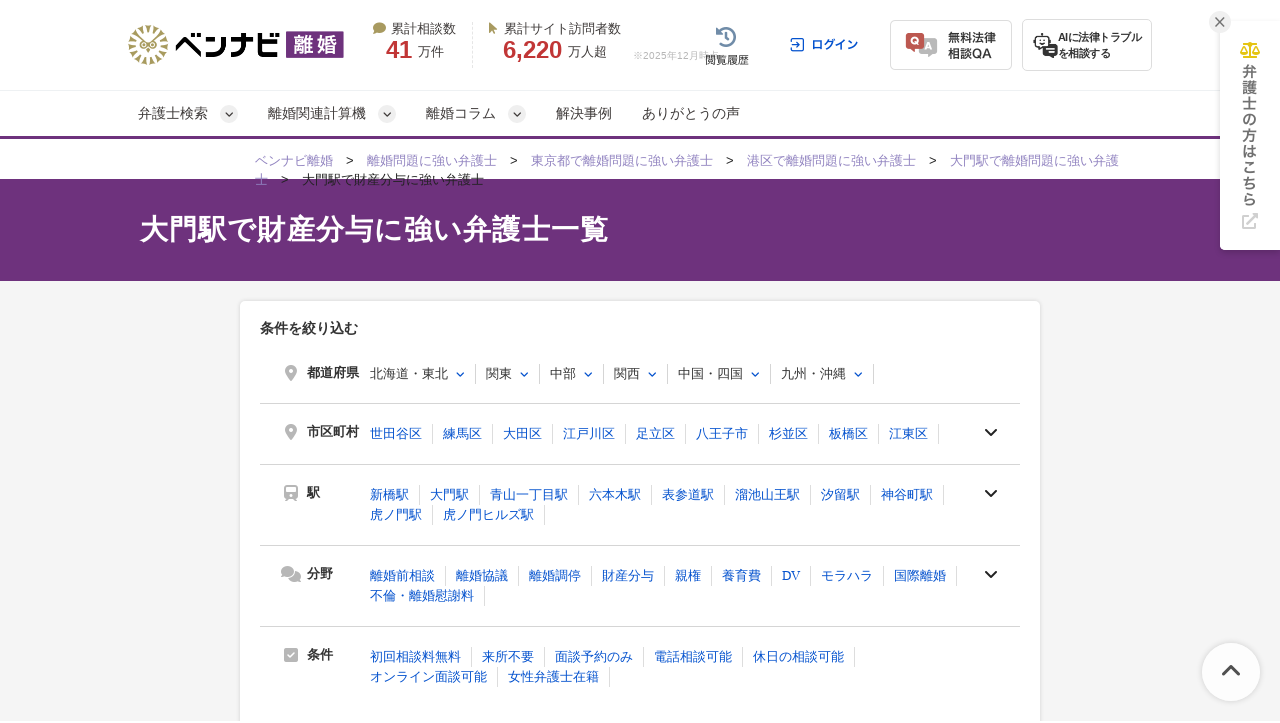

--- FILE ---
content_type: text/html; charset=UTF-8
request_url: https://ricon-pro.com/station/tokyo/zaisanbunyo/156/
body_size: 66412
content:
<!DOCTYPE html>
<html lang="ja">
<head>
  <!-- Google tag (gtag.js) -->
<script async src="https://www.googletagmanager.com/gtag/js?id=G-DFRVZV0NJV"></script>
<script>
  window.dataLayer = window.dataLayer || [];
  function gtag(){dataLayer.push(arguments);}
  gtag('js', new Date());

  gtag('config', 'G-DFRVZV0NJV');
</script>


<!-- Google Tag Manager -->
<script>(function(w,d,s,l,i){w[l]=w[l]||[];w[l].push({'gtm.start':
new Date().getTime(),event:'gtm.js'});var f=d.getElementsByTagName(s)[0],
j=d.createElement(s),dl=l!='dataLayer'?'&l='+l:'';j.async=true;j.src=
'https://www.googletagmanager.com/gtm.js?id='+i+dl;f.parentNode.insertBefore(j,f);
})(window,document,'script','dataLayer','GTM-K6H4BZ');</script>
<!-- End Google Tag Manager -->


  <!-- Google tag (gtag.js) -->
<script async src="https://www.googletagmanager.com/gtag/js?id=AW-10870241331"></script>
<script>
  window.dataLayer = window.dataLayer || [];
  function gtag(){dataLayer.push(arguments);}
  gtag('js', new Date());

  gtag('config', 'AW-10870241331');
</script>


  <link rel="preconnect" href="https://www.google.com">
  <link rel="preconnect" href="https://www.gstatic.com" crossorigin>

  <meta charset="UTF-8">
  <meta name="referrer" content="no-referrer-when-downgrade">
  

  <meta charset="utf-8">
<title>大門駅の財産分与に強い弁護士一覧｜ベンナビ離婚</title>
<meta name="description" content="大門駅の財産分与に強い弁護士を探すなら【ベンナビ離婚】。財産分与の解決実績が豊富な弁護士が見つかります。電話・メール相談受付。休日相談、オンライン面談可能、初回相談無料の弁護士事務所を多数掲載しているので、ぜひご利用ください。">
<link rel="canonical" href="https://ricon-pro.com/station/tokyo/zaisanbunyo/156/">
  

  <link rel="stylesheet"
        href="https://cdnjs.cloudflare.com/ajax/libs/font-awesome/6.7.2/css/all.min.css"
        integrity="sha512-Evv84Mr4kqVGRNSgIGL/F/aIDqQb7xQ2vcrdIwxfjThSH8CSR7PBEakCr51Ck+w+/U6swU2Im1vVX0SVk9ABhg=="
        crossorigin="anonymous"
        referrerpolicy="no-referrer">
    <link rel="stylesheet" href="/assets/reset-88f4c87859e7fdd1e35e9e80b2d604eca04c20edc8a188102704a4b054b26a78.css" media="screen" />
    <link rel="stylesheet" href="/assets/remodal-556e940fb47ea9a58862da8b53c20d80f1f30cf0311851d9f2f7558d49a9e784.css" media="screen" />
    <link rel="stylesheet" href="/assets/remodal-default-theme-2145122dedec3ccf65a0809ecf4e6c7016db2d8cf0f825aaf439c04f3ee2c50d.css" media="screen" />
    <link rel="stylesheet" href="/assets/toastr-874e59c993fce64fd7b817c9471a6d08cf11f9aa9c2ed6244b0b5ec83ac84a79.css" media="screen" />
    <link rel="stylesheet" href="/assets/common-6951eb49ac8efccf5acfd1ceff42542c5d99bd22ac7216367eefc2b2379268df.css" media="screen" />
    <link rel="stylesheet" href="/assets/bennavi/common/style_only_layouts_pc-eb30da303dc01272df852b150f1360902aa83608adff0e8003287b7ad3196a9e.css" media="screen" />
    
        <style type="text/css">
      .column__body *,.columnDetail__headerText {
    font-family: "Helvetica Neue", Arial, "Hiragino Kaku Gothic ProN", "Hiragino Sans", Meiryo, sans-serif;
}
.column__body{
    font-weight:400;
}
.fa {
   font-family: FontAwesome !important;
}
.column__body > p {
  margin-bottom: 30px;
  margin-top: 5px;
}
/* 関連記事ボックスCSS　*/
.box26 {
    position: relative;
    margin: 1.3em 0;
    padding: 0.8em 1em;
    border: solid 3px #95ccff;
    border-radius: 8px;
}
.box26 .box-title {
    position: absolute;
    display: inline-block;
    top: -8px;
    left: 10px;
    padding: 0 9px;
    line-height: 1;
    font-size: 14px;
    background: #FFF;
    color: #95ccff;
    font-weight: bold;
}
.box26 p {
   font-size: 14px  !important;
    margin: 0; 
    padding: 0;
}

.column__body h2 {
  margin-top: 60px;
  margin-bottom: 30px;
  font-size: 25px;
  clear: both;
  padding:20px 25px;
  background-color: #F3F2F8 !important;
  line-height: 1.4;
  border-bottom: 3px solid #624D9D;
  border-radius: 0;
  color: #333 !important;
}

h2 a[name]{
    color: #333 !important;
}

.cke_contents_ltr h3:before, .column__content .column__body h3:before{
  background-color:#55479B !important;
}
.column-category-header{
  background-color:#55479B !important;
}

.column__middle_section .middle__heading{
  background-color:#55479B !important;
}

/* ここから下がボタンのCSS　*/

#toc_area{
margin-top:30px;
}

.square_btn {
    display: inline-block;
    padding: 0.3em 1em;
    text-decoration: none;
    color: #67c5ff;
    border: solid 2px #67c5ff;
    border-radius: 3px;
    transition: .4s;
}

.square_btn:hover {
    background: #67c5ff;
    color: white;
}

/* ここから上がボタンのCSS　*/

.column__content .columnDetail__headerText {
  margin: 20px 0px 10px 0;
  padding-bottom: 3px;
  font-size: 30px;
  font-weight: bold;
  line-height: 1.4;
  border-bottom: 0;
}
.cke_contents_ltr {
  padding: 20px;
}
.cke_contents_ltr,
.column__content .column__body {
  clear: both;
  margin-bottom: 20px;
  font-size: 14px;
  line-height: 1.5em;
}
.cke_contents_ltr ul,
.column__body ul {
   margin-bottom: 30px;
}
.cke_contents_ltr ul li,
.column__body ul li{
  list-style: none;
  position: relative;
  padding: 0 0 0px 20px;
  font-size: 15px;
  line-height: 1.5em;
  letter-spacing: 0.5px;
  padding-left: 22px;
  margin: 0 0 10px 0px;
}
.cke_contents_ltr ul li:last-child,
.column__body ul li:last-child{
  margin: 0;
}
.column__body ul li p,.column__body ol li p{
  font-size: 15px !important;
  line-height: 1.5em !important;
}
.cke_contents_ltr ul li:before,
.column__body ul li:before{
  color: #624D9D;
  content: "\f00c";
  font-family: "FontAwesome";
  position: absolute;
  left: 0;
  top: 0;
}
.column__body>ul,.column__body>ol  {
  background-color: #FEFFEA; 
  padding: 30px;
  margin-bottom: 30px;
}
.column__body>ul li:last-child {
   margin-bottom: 0;
}
.column__body>ol li {
  margin: 0 0 10px 0px;
  font-size: 15px;
  list-style: none;
}
.column__body ol li>ol,
.column__body ol li>ul,
.column__body ul li>ol,
.column__body ul li>ul{
   margin: 10px 0 0 0 !important;
}
.cke_contents_ltr h2,
.column__content .column__body h2 {
  margin-top: 60px;
  margin-bottom: 30px;
  font-size: 25px;
  clear: both;
  padding:20px 25px;
  background-color: #F3F2F8;
  line-height: 1.4;
  border-bottom: 3px solid #624D9D;
  border-radius: 0;
  color: #333;
}
.cke_contents_ltr h3,
.column__content .column__body h3 {
  position: relative;
  padding: 10px 10px 10px 15px;
  line-height: 1.4;
  font-size: 22px;
  margin-top: 60px;
  margin-bottom: 20px;
  border-left: 10px solid #BDBACC;
  clear: both;
  border-bottom: 0;
}
.cke_contents_ltr h3:before,
.column__content .column__body h3:before {
  content: "";
  position: absolute;
  width: 10px;
  height: 50%;
  left: -10px;
  top: 0;
  background-color: #624D9D;
}
.cke_contents_ltr h4,
.column__content .column__body h4 {
  font-size: 16px;
  line-height: 29px;
  margin-top: 10px;
  position: relative;
  padding-left: 26px;
  margin-bottom: 15px;
  clear: both;
  border-bottom: 1px solid #eee;
  padding-bottom: 8px;
}
.cke_contents_ltr h4:before,
.column__content .column__body h4:before {
  content: '\f058';
  font-family: "FontAwesome";
  display: block;
  position: absolute;
  left: 0;
  font-size: 20px;
  font-weight: bold;
  top: 1px;
  color: #624D9D;
}
.cke_contents_ltr p,
.column__content .column__body p {
  font-size: 16px;
  line-height: 1.8;
  letter-spacing: 0.3px;
  padding-bottom: 0;
}
.cke_contents_ltr img,
.column__content .column__body img {
  max-width: 100%;
  height:auto;
  float:none;
  margin:0;
}
.cke_contents_ltr img.column__thumbnail,
.column__content .column__body img.column__thumbnail {
  width: 100%;
  height: auto;
  vertical-align: middle;
  border: 1px solid #efefef;
  float: none;
  margin: 10px 0 20px 0;
}
ul.social-box1 {
  margin: 30px 0;
}
.cke_contents_ltr a,
.cke_contents_ltr a:hover,
.column__content .column__body a,
.column__content .column__body a:hover {
  color: #4486D0;
  text-decoration: underline;
}
.cke_contents_ltr hr,
.column__content .column__body hr {
  margin-top: 20px;
  margin-bottom: 20px;
  border: 0;
  border-top: 1px solid #eee;
}
.cke_contents_ltr blockquote,
.column__content .column__body blockquote{
  color: #333;
  border: 1px solid #EFEFEF;
  background: #F7F7F7;
  margin: 3em 0;
  font-size: 14px;
  line-height: 25px;
  padding: 30px;
  border-radius: 5px;
  position: relative;
  z-index: 1;
}
.cke_contents_ltr blockquote p,
.column__content .column__body blockquote p{
  position: relative;
  z-index: 3;
  font-size:14px;
  line-height: 1.8em;
}
.cke_contents_ltr blockquote:before,
.column__content .column__body blockquote:before{
  content: "“";
  font-size: 100px;
  font-family: 'Times New Roman', "ＭＳ Ｐゴシック", sans-serif;
  color: #FFF;
  position: absolute;
  z-index: -1;
  left: 20px;
  top: 10px;
  line-height: 0.8em;
}
.cke_contents_ltr blockquote:after,
.column__content .column__body blockquote:after{
  content: "“";
  font-size: 100px;
  font-family: 'Times New Roman', "ＭＳ Ｐゴシック", sans-serif;
  color: #FFF;
  position: absolute;
  z-index: -1;
   right: 20px;
   bottom: -30px;
   line-height: 0.8em;
}
.column__body table {
   margin-bottom: 20px;
}
.column__body table td ul,.column__body table td ol{
  margin-bottom: 0 !important;
  padding: 10px 0;
}
.cke_contents_ltr table td,
.cke_contents_ltr table th,
.column__content .column__body table td, .column__content .column__body table th, .body_text table td, .body_text table th, .tag__text table td, .tag__text table th {
  border: 1px solid #DDDDDD;
  padding: 10px  14px;
  font-size: 14px;
  line-height: 1.5;
}
.column__content .column__body table td p,.column__content .column__body table th p{
  font-size: 14px;
  line-height: 1.5;
}
.cke_contents_ltr table.border-red td,
.cke_contents_ltr table.border-red th,
.column__content .column__body table.border-red td, .column__content .column__body table.border-red th, .body_text table.border-red td, .body_text table.border-red th, .tag__text table.border-red td, .tag__text table.border-red th {
  border: 1px solid #de5c38;
}
.cke_contents_ltr table.border-yellow td,
.cke_contents_ltr table.border-yellow th,
.column__content .column__body table.border-yellow td, .column__content .column__body table.border-yellow th, .body_text table.border-yellow td, .body_text table.border-yellow th, .tag__text table.border-yellow td, .tag__text table.border-yellow th {
  border: 1px solid #fcb75b;
}
.cke_contents_ltr table.border-orange td,
.cke_contents_ltr table.border-orange th,
.column__content .column__body table.border-orange td, .column__content .column__body table.border-orange th, .body_text table.border-orange td, .body_text table.border-orange th, .tag__text table.border-orange td, .tag__text table.border-orange th {
  border: 1px solid #fe7e58;
}
.cke_contents_ltr table.border-pink td,
.cke_contents_ltr table.border-pink th,
.column__content .column__body table.border-pink td, .column__content .column__body table.border-pink th, .body_text table.border-pink td, .body_text table.border-pink th, .tag__text table.border-pink td, .tag__text table.border-pink th {
  border: 1px solid #e35e6f;
}
.cke_contents_ltr table.border-body_text td,
.cke_contents_ltr table.border-body_text th,
.column__content .column__body table.border-green td, .column__content .column__body table.border-green th, .body_text table.border-green td, .body_text table.border-green th, .tag__text table.border-green td, .tag__text table.border-green th {
  border: 1px solid #3c9833;
}
.cke_contents_ltr table.border-blue td,
.cke_contents_ltr table.border-blue th,
.column__content .column__body table.border-blue td, .column__content .column__body table.border-blue th, .body_text table.border-blue td, .body_text table.border-blue th, .tag__text table.border-blue td, .tag__text table.border-blue th {
  border: 1px solid #0000ff;
}
.cke_contents_ltr table.border-gray td,
.cke_contents_ltr table.border-gray th,
.column__content .column__body table.border-gray td, .column__content .column__body table.border-gray th, .body_text table.border-gray td, .body_text table.border-gray th, .tag__text table.border-gray td, .tag__text table.border-gray th {
  border: 1px solid #d8d8d8;
}
.cke_contents_ltr ol,
.column__content .column__body ol, .body_text ol, .tag__text ol {
  list-style: none;
  counter-reset: number;
  margin-bottom: 30px;
}
.cke_contents_ltr ol li,
.column__content .column__body ol li, .body_text ol li, .tag__text ol li {
  list-style: none;
  position: relative;
  padding-left: 25px;
  font-size: 15px;
  line-height: 1.5em;
  letter-spacing: 0.5px;
  margin: 0 0 10px 0px;
}
.cke_contents_ltr ol li:last-child,
.column__content .column__body ol li:last-child, .body_text ol li:last-child, .tag__text ol li:last-child {
  margin: 0px;
}
.cke_contents_ltr ol li:before,
.column__content .column__body ol li:before, .body_text ol li:before, .tag__text ol li:before {
  counter-increment: number;
  content: counter(number);
  background: #624D9D;
  color: #fff;
  width: 19px;
  height: 19px;
  font-size: 10px;
  font-weight: bold;
  font-family: 'Lato', sans-serif;
  display: block;
  text-align: center;
  line-height: 19px;
  border-radius: 50%;
  position: absolute;
  left: 0;
  top: 1px;
}
.cke_contents_ltr a[name],
.column__main a[name] {
  color: #393939;
  text-decoration: none;
}
.cke_contents_ltr a[name]:hover,
.column__main a[name]:hover {
  color: #393939;
  text-decoration: none;
}
p#page-sub-title {
  color: #3E71D9;
}
.column__main {
  margin: 20px 0;
  position: relative;
}
.backto__link {
  text-decoration: underline;
}
.column-title {
  font-size: 25px;
}
.column__date {
  font-size: 11px;
  text-align: left;
  margin-bottom: 10px;
  position: relative;
  color: #aaa;
}
.column-category__list.header {
  width:100%;
  line-height: 1.2em;
  text-align: right;
  position: absolute;
  top: 0;
}
.column-category__list.header a {
  color: #aaa;
  margin-left: 10px;
  font-size: 11.5px;
  text-decoration: underline;
}
.column-category__list.header a:hover {
  text-decoration: none;
}
#contents_list{
	border: 1px solid #999;
	padding: 20px;
}
#contents_list:first-line{
	text-align:center;
	font-weight:bold;
}
.osusume{
	border: 1px solid #ccc;
	padding:10px;
}
.osusume img{
	margin-right:10px !important;
	margin-bottom: 0 !important;
}
.osusume p{
	display:inline-block;
	vertical-align:middle;
}
.osusume p span{
	color: #cc0000;
	font-weight:bold;
}
html {
  scroll-behavior: smooth;
}
.column__content .column__body h5 {
    font-size: 15px;
    line-height: 31px;
    margin-top: 5px;
    margin-left: 20px;
    margin-bottom: 5px;
    clear: both;
}
.column__content .column__body h5:before {
    content: '▼';
    display: block;
    position: absolute;
    left: 0;
    color: #9183C0;
    font-size: 17px;
    font-weight: bold;
}

/* 目次 */
#toc_area {
  padding: 20px 20px;
  background-color: #f8f8f8;
  border-radius: 0;
  margin-bottom: 40px;
}
#toc_area *:not(i) {
  font-family: "ヒラギノ角ゴ Pro W3", "Hiragino Kaku Gothic Pro", "メイリオ", Meiryo, Osaka, "ＭＳ Ｐゴシック", "MS PGothic", sans-serif !important;
}
#toc_area a {
  text-decoration: none;
}
#toc_area > ul {
  list-style: none;
  margin: 0;
}
#toc_area > ul > li:before {
  content: "";
}
#toc_area .h2_list {
  position: relative;
  margin-right: 20px;
  margin-bottom: 20px;
  margin-left: 20px;
  padding-top: 20px;
  padding-right: 0;
  padding-left: 0;
}
#toc_area .h2_list:last-child {
  padding-bottom: 0;
  margin-bottom: 0;
}
#toc_area .h2_list:not(:first-child) {
  border-top: dotted 1px #cbcbcb;
}
#toc_area .h2_list ul {
  list-style: none;
  margin: 10px 0 0 0;
}
#toc_area .h2_list ul > li:before {
  content: "";
}
#toc_area .h3_list {
  position: relative;
  padding-left: 20px;
  margin-top: 15px;
  margin-bottom: 5px;
  line-height: 1.0;
}
#toc_area .h3_list:first-child {
  margin-top: 5px;
}
#toc_area .h3_list .h3_link {
  font-size: 14px;
  color: #767676;
}
#toc_area .toc_title {
  font-weight: bold;
  font-size: 14px;
  line-height: 100%;
  display: block;
  margin-bottom: 0;
  padding-top: 25px;
  padding-bottom: 25px;
  padding-left: 25px;
  background-color: #ffffff;
  box-shadow: 0 0 6px rgb(0 0 0 / 10%);
}
#toc_area .toc_list {
  margin-top: 20px;
}
#toc_area .toc_text {
  margin-left: 20px;
  padding-top: 5px;
  padding-bottom: 5px;
  padding-left: 20px;
  font-size: 18px;
  border-left: solid 1px #dddddd;
}

/*balloon*/
.balloon-wrap{
  padding: 10px 0 40px 0;
  position: relative;
  min-height: 80px;
}
.balloon-wrap figure{
  width: 90px;
  height: 90px;
  border: 1px solid #DDD;
  border-radius: 50%;
  overflow: hidden;
  position: absolute;
  }
  .balloon-wrap figure img{
  width: 100%;
  height: auto;
  }

.balloon{
  position: relative;
  padding: 20px;
  background-color: #fff3ad;
  min-height: 30px;
  color: #333;
  border-radius: 5px;
  }
  .balloon-wrap p{
  font-size: 13px !important;
  }

.balloon::before{
  content: '';
  position: absolute;
  display: block;
  width: 0;
  height: 0;
  top: 20px;
}

.balloon .name{
  /*position: absolute;*/
  /*top: 90px;*/
  /*left: -140px;*/
  /*display: block;*/
  /*width: 130px;*/
  /*text-align: center;*/
}
/*左右設定*/
.balloon-wrap.right figure{top: 0; right:0;}
.balloon-wrap.left figure{top: 0; left:0;}
.balloon-wrap.right .balloon{ margin-right: 120px;}
.balloon-wrap.left .balloon{ margin-left: 120px;}

.balloon-wrap.right .balloon::before{
  right: -15px;
  border-left: 15px solid #fff3ad;
  border-top: 15px solid transparent;
  border-bottom: 15px solid transparent;
}
.balloon-wrap.left .balloon::before{
  left: -15px;
  border-right: 15px solid #fff3ad;
  border-top: 15px solid transparent;
  border-bottom: 15px solid transparent;
}
/*color*/
.balloon-wrap.gray .balloon{background-color: #efefef}
.balloon-wrap.gray.right .balloon::before{ border-left-color: #efefef }
.balloon-wrap.gray.left .balloon::before{ border-right-color: #efefef }

.balloon-wrap.pink .balloon{background-color: #f1d9d9}
.balloon-wrap.pink.right .balloon::before{ border-left-color: #f1d9d9 }
.balloon-wrap.pink.left .balloon::before{ border-right-color: #f1d9d9 }

.balloon-wrap.blue .balloon{background-color: #d9e9f1}
.balloon-wrap.blue.right .balloon::before{ border-left-color: #d9e9f1 }
.balloon-wrap.blue.left .balloon::before{ border-right-color: #d9e9f1 }

.balloon-wrap.green .balloon{background-color: #eaf1d9}
.balloon-wrap.green.right .balloon::before{ border-left-color: #eaf1d9 }
.balloon-wrap.green.left .balloon::before{ border-right-color: #eaf1d9 }

.balloon-wrap.purple .balloon{background-color: #e5def9}
.balloon-wrap.purple.right .balloon::before{ border-left-color: #e5def9 }
.balloon-wrap.purple.left .balloon::before{ border-right-color: #e5def9 }

/*スタイル*/
.column__content .column__body .table_style1,.column__content .column__body .table_style1-h,.column__content .column__body .table_style2,.column__content .column__body .table_style2-h,.column__content .column__body .table_style3,.column__content .column__body .table_style3-2,.column__content .column__body .table_style4{width:100%;border-spacing:0;border-collapse:collapse;border:none}.column__content .column__body .table_style1 td,.column__content .column__body .table_style1 th,.column__content .column__body .table_style1-h td,.column__content .column__body .table_style1-h th,.column__content .column__body .table_style2 td,.column__content .column__body .table_style2 th,.column__content .column__body .table_style2-h td,.column__content .column__body .table_style2-h th,.column__content .column__body .table_style3 td,.column__content .column__body .table_style3 th,.column__content .column__body .table_style3-2 td,.column__content .column__body .table_style3-2 th,.column__content .column__body .table_style4 td,.column__content .column__body .table_style4 th{border:1px solid #FFF;padding:8px 10px}.column__content .column__body .table_style1 tr:nth-child(odd) td{background-color:#E7E4F0}.column__content .column__body .table_style1 tr:nth-child(even) td{background-color:#F6F5F9}.column__content .column__body .table_style1 tr th{background-color:#FDE4AC !important;color:#333;font-weight:bold;text-align:center;padding:10px 15px}.column__content .column__body .table_style1 tr:nth-child(1) td,.column__content .column__body .table_style1 tr.item td{background-color:#624D9D !important;color:#fff}.column__content .column__body .table_style1 tr:hover td{background-color:#FDF6D1}.column__content .column__body .table_style1-h tr:nth-child(odd) td{background-color:#E7E4F0}.column__content .column__body .table_style1-h tr:nth-child(even) td{background-color:#F6F5F9}.column__content .column__body .table_style1-h tr th{background-color:#FDE4AC !important;color:#333;font-weight:bold;text-align:center;padding:10px 15px}.column__content .column__body .table_style1-h tr:nth-child(2) td{background-color:#624D9D !important;color:#fff}.column__content .column__body .table_style1-h tr:hover td{background-color:#FDF6D1}.column__content .column__body .table_style2 tr:nth-child(1) td,.column__content .column__body .table_style2 tr.item td{background-color:#624D9D !important;color:#fff}.column__content .column__body .table_style2 tr td{background-color:#efefef}.column__content .column__body .table_style2 tr:hover td{background-color:#FDF6D1}.column__content .column__body .table_style2 tr td:nth-child(1){background-color:#E7E4F0}.column__content .column__body .table_style2-h tr:nth-child(2) td{background-color:#624D9D !important;color:#fff}.column__content .column__body .table_style2-h tr th{background-color:#FDE4AC !important;color:#333;font-weight:bold;text-align:center;padding:10px 15px}.column__content .column__body .table_style2-h tr.item td{background-color:#624D9D !important;color:#fff}.column__content .column__body .table_style2-h tr td{background-color:#F6F5F9}.column__content .column__body .table_style2-h tr:hover td{background-color:#FDF6D1}.column__content .column__body .table_style2-h tr td:nth-child(1){background-color:#E7E4F0}.column__content .column__body .table_style3 tr:nth-child(1) td{background-color:#624D9D !important;color:#fff}.column__content .column__body .table_style3 tr td{background-color:#F6F5F9}.column__content .column__body .table_style3 tr:hover td{background-color:#FDF6D1}.column__content .column__body .table_style3 tr td:nth-child(1),.column__content .column__body .table_style3 tr td[rowspan]+td{background-color:#E7E4F0}.column__content .column__body .table_style3-2 tr:nth-child(1) td{background-color:#624D9D !important;color:#fff;text-align:center}.column__content .column__body .table_style3-2 tr:nth-child(1) td:nth-child(1){background-color:#FFF !important}.column__content .column__body .table_style3-2 tr td{background-color:#F6F5F9}.column__content .column__body .table_style3-2 tr:hover td{background-color:#FDF6D1}.column__content .column__body .table_style3-2 tr td:nth-child(1),.column__content .column__body .table_style3-2 tr:nth-child(2) td{background-color:#E7E4F0}.column__content .column__body .table_style3-2 tr:nth-child(2) td{text-align:center}.column__content .column__body .table_style3-2 tr:nth-child(2) td:nth-child(1){background-color:#624D9D !important;color:#fff}.column__content .column__body .table_style4 tr:nth-child(odd) td{background-color:#E7E4F0}.column__content .column__body .table_style4 tr:nth-child(even) td{background-color:#F6F5F9}.cta_min{border-radius:5px;box-shadow:0px 0px 10px 0px #d1d1d1;overflow:hidden;margin-bottom:30px;margin-top:20px}.cta_min .title{background:url("https://s3-ap-northeast-1.amazonaws.com/ricon-prod/ckeditor_assets/pictures/453/content_cta_bg1.png?1538539937") repeat #ff3367;color:#FFF;font-size:18px;line-height:140%;font-weight:bold;padding:15px 15px 13px 85px;position:relative;letter-spacing:0.05em}.cta_min .title:before{content:"";display:block;width:73px;height:32px;background:url("https://s3-ap-northeast-1.amazonaws.com/ricon-prod/ckeditor_assets/pictures/454/content_cta_parts1.png?1538539961") no-repeat left top;position:absolute;top:50%;margin-top:-16px;left:0}.cta_min .text{background-color:#FFF;padding:20px 25px}.cta_min .text p{font-size:16px;line-height:180%}.cta_min.uwaki .title{background:url("https://s3-ap-northeast-1.amazonaws.com/uwaki-prod2/ckeditor_assets/pictures/1222/content_uwaki_ctamin_bg.png") repeat #d40014}.cta_min.uwaki .text{position:relative;padding:20px 25px 20px 165px;min-height:85px}.cta_min.uwaki .text:before{content:"";display:block;width:140px;height:140px;position:absolute;bottom:0;left:20px;background:url("https://s3-ap-northeast-1.amazonaws.com/uwaki-prod2/ckeditor_assets/pictures/1254/content_uwaki_icon-1.png") no-repeat center top;background-size:cover}.cta_min.uwaki .text .link_btn{display:inline-block;border:2px solid #d40014;color:#d40014;padding:8px 25px;font-weight:bold;margin-top:15px;text-decoration:none;border-radius:5px}.cta_min.uwaki .text .link_btn:hover{background-color:#d40014;color:#FFF}

.contents{
font-size: 14px; 
background-color: #FAF7EF; 
border-radius: 5px; 
height: auto;
}

.contents__body{
padding: 20px;
}

.contents p.contents__title{
background-color: #55479B; 
border-radius: 5px 5px 0 0;  
text-align:center;
padding: 10px;
}

.contents__title span{
font-size: 18px; 
color: rgb(255,255,255);
}

.contents .contents__body p{
  background-color: #ffffff; 
  padding: 10px 10px 10px 24px; 
  border-radius: 5px; 
  margin: 10px 20px;
  font-size: 15px;
  line-height: 1.8;
}
.contents__body img{
   float: left;
   margin-right: 20px;
   margin-bottom: 20px;
   max-width: 100%;
   height: auto;
}

.body__message{
font-size: 16px;
}

.consult__box{
background-color: #FBF7EF; 
margin-top: 40px; 
margin-bottom: 40px; 
padding:20px 0 10px 0;
border-radius: 5px;
}

.consult__list{
list-style: none; 
display: flex; 
justify-content: space-between;
margin: 0 0 9px 25px  !important;
}

.consult__list li{
list-style: none;
background-color: #ffffff; 
border-width: 1px; 
border-style: solid; 
border-color: #CBCBCB; 
border-radius: 5px; 
height: 110px; 
width:200px;
margin: 0 !important;
padding: 0 !important;
line-height: 0em !important;
overflow:hidden;
}
.consult__list li:before{
  display: none;
}

.consult__list p{
height: 20px; 
width: 200px; 
background-color:#F4F4F4;
position: relative;
}

.list__detail{
padding: 10px 60px; 
position: relative;
height: 110px;
text-align: center;
}
.detail__logo{
position: absolute;
right: 70px;
top: 10px;
}

.list__detail p{
position: absolute; 
top: 90px; 
left: 0;
text-align: center;
}

.detail__tag{
position: relative;
width: 676px;
 height: 50px; 
background: #FAF7EF;
margin-top: 30px;
}
.description{
position: absolute;
 top: -55px;
 left: 40px;
}
h3.description{
position: relative;
padding: 0 5px 5px 25px !important;
line-height: 1.4 !important;
font-size: 16px !important;
margin-top: 20px !important;
margin-bottom: 10px !important;
clear: both;
}
.description::before{
content: none !important;
}
.detail__icon{
position: absolute;
 top: 0px;
 left: -7px;
}

.logobox{
position: relative; 
width: 700px; 
height: 100px; 
background-color:#ffffff; 
border: 2px solid #EDEDED;
margin-bottom:20px
}
.logobox + div{
    margin-top:50px;
}
.logoimage{
position: absolute; 
top: 20px; 
left: 65px;
}

.other__link{
position: absolute;
 top: 30px; 
right: 20px;
}

.relative__article{
position: absolute;
top: -27px;
left: 30px;
color: white;
z-index: 20;
font-size: 15px;
font-family: ヒラギノ角ゴ ProN;
}
.column467-step p{
    margin:0 !important;
}
.question{
height: auto; 
position: relative;
top:0px;
left:0px;
}
.question__box{
position: absolute;
top: -210px;
left: 45px;
}
.question__box::before{
content: none !important;
}
.question__box-second{
position: absolute;
top: -368px;
left: 45px
}
.question__box-second::before{
content: none !important;
}
.question__box-third{
position: absolute;
top: -318px;
left: 45px
}
.question__box-third::before{
content: none !important;
}
.question__box-fourth{
position: absolute;
top: -185px;
left: 45px
}
.question__box-fourth::before{
content: none !important;
}

/*package-css*/
.column__body .packs, .column__body .packs * { padding: 0; margin: 0; -webkit-box-sizing: border-box; -moz-box-sizing: border-box; box-sizing: border-box; text-align: left; }

.column__body .pack-point { background-color: #FFFCE2; padding: 30px 40px; margin: 20px 0 30px 0; }
.column__body .pack-point .pack-point-title { font-size: 20px; font-weight: 700; text-align: center; line-height: 100%; padding: 0px 0 30px 0px; }
.column__body .pack-point .pack-point-title span { color: #594895; }
.column__body .pack-point .pack-point-box { border-radius: 5px; background: #fff; box-shadow: 0px 0px 8px rgba(216, 216, 189, 0.3); position: relative; margin-bottom: 20px; }
.column__body .pack-point .pack-point-box:last-child { margin-bottom: 0px; }
.column__body .pack-point .pack-point-box .point-box_title { font-size: 16px; font-weight: 700; text-align: center; line-height: 100%; color: #FFF; padding: 12px 10px; width: calc(100% + 10px); position: relative; left: -5px; border-top-left-radius: 3px; border-top-right-radius: 3px; }
.column__body .pack-point .pack-point-box .point-box_title i { margin: 0 12px 0 0; }
.column__body .pack-point .pack-point-box .point-box_title:before { content: ""; display: block; width: 0; height: 0; border-style: solid; border-width: 0 5px 5px 0; position: absolute; left: 0; bottom: -5px; }
.column__body .pack-point .pack-point-box .point-box_title:after { content: ""; display: block; width: 0; height: 0; border-style: solid; border-width: 5px 5px 0px 0; position: absolute; right: 0; bottom: -5px; }
.column__body .pack-point .pack-point-box ul { padding: 8px 20px 5px 20px; }
.column__body .pack-point .pack-point-box ul li { border-bottom: 1px dotted #ddd; font-size: 14px; line-height: 140%; padding: 10px 0px 10px 18px; margin-bottom: 0px; list-style: none; text-align: left; position: relative; }
.column__body .pack-point .pack-point-box ul li:before { content: "\f00c"; margin-top: -10px; font-size: 14px; font-family: "FontAwesome"; position: absolute; left: 0; top: 50%; }
.column__body .pack-point .pack-point-box ul li:last-child { border-bottom: 0px solid #000; }
.column__body .pack-point .pack-point-box.basecolor .point-box_title { background-color: #594895; }
.column__body .pack-point .pack-point-box.basecolor .point-box_title:before { border-color: transparent #34285C transparent transparent; }
.column__body .pack-point .pack-point-box.basecolor .point-box_title:after { border-color: #34285C transparent transparent transparent; }
.column__body .pack-point .pack-point-box.basecolor ul li:before { color: #594895; }
.column__body .pack-point .pack-point-box.subcolor .point-box_title { background-color: #1AB071; }
.column__body .pack-point .pack-point-box.subcolor .point-box_title:before { border-color: transparent #177C52 transparent transparent; }
.column__body .pack-point .pack-point-box.subcolor .point-box_title:after { border-color: #177C52 transparent transparent transparent; }
.column__body .pack-point .pack-point-box.subcolor ul li:before { color: #1AB071; }
.column__body .pack-wordselect { margin-bottom: 30px; margin-top: 20px; }
.column__body .pack-wordselect .pack-wordselect_title { background-color: #EBEBEB; display: inline-block; border-radius: 5px 5px 0 0; padding: 9px 18px 8px 18px; line-height: 100%; font-weight: 700; }
.column__body .pack-wordselect dl { width: 100%; border-radius: 0 5px 5px 5px; border: 2px solid #EBEBEB; padding: 15px 18px; }
.column__body .pack-wordselect dl dt { font-weight: 700; color: #594895; font-size: 15px; padding-bottom: 10px; }
.column__body .pack-wordselect dl dd, .column__body .pack-wordselect dl dd p { margin-bottom: 0px; font-size: 13px; line-height: 160%; }
.column__body .pack-wordselect.basecolor .pack-wordselect_title { background: rgba(89, 72, 149, 0.2); }
.column__body .pack-wordselect.basecolor dl { border: 2px solid rgba(89, 72, 149, 0.2); }
.column__body .pack-compare { background-color: #f2f2f2; border-radius: 5px; padding: 30px; margin-top: 20px; margin-bottom: 30px; display: flex; justify-content: space-between; }
.column__body .pack-compare dl.pack-compare_box { width: 48%; height: auto; border-radius: 5px; background: #fff; box-shadow: 0px 0px 8px rgba(0, 0, 0, 0.1); overflow: hidden; }
.column__body .pack-compare dl.pack-compare_box dt { text-align: center; line-height: 100%; font-weight: 700; color: #FFF; padding: 15px; font-size: 16px; }
.column__body .pack-compare dl.pack-compare_box dd { padding: 5px 15px; }
.column__body .pack-compare dl.pack-compare_box dd ul { padding: 0; }
.column__body .pack-compare dl.pack-compare_box dd ul li { font-size: 14px; line-height: 160%; border-bottom: 1px dotted #ddd; padding: 10px 0 10px 29px; margin-bottom: 0px; list-style: none; position: relative; }
.column__body .pack-compare dl.pack-compare_box dd ul li:before { font-size: 20px; position: absolute; font-family: "FontAwesome"; top: 50%; left: 5px; margin-top: -10px; }
.column__body .pack-compare dl.pack-compare_box dd ul li:last-child { border-bottom: 0px solid #000; }
.column__body .pack-compare dl.pack-compare_box.melit { margin-bottom: 15px; }
.column__body .pack-compare dl.pack-compare_box.melit dt { background-color: #E85C5C; }
.column__body .pack-compare dl.pack-compare_box.melit dd ul li:before { content: "\f10c"; color: rgba(232, 92, 92, 0.3); }
.column__body .pack-compare dl.pack-compare_box.demelit { margin-bottom: 0px; }
.column__body .pack-compare dl.pack-compare_box.demelit dt { background-color: #5987BE; }
.column__body .pack-compare dl.pack-compare_box.demelit dd ul li:before { content: "\f00d"; color: rgba(89, 135, 190, 0.3); }
.column__body .pack-flow { margin-bottom: 30px; margin-top: 30px; }
.column__body .pack-flow dl { position: relative; }
.column__body .pack-flow dl dt { display: flex; align-items: center; background: rgba(89, 72, 149, 0.1); margin-bottom: 18px; }
.column__body .pack-flow dl dt .pack-flow_num { width: 45px; background-color: #594895; color: #fff; font-size: 10px; text-align: center; padding: 7px 0; position: relative; line-height: 140%; }
.column__body .pack-flow dl dt .pack-flow_num span { font-size: 20px; display: block; padding: 3px 0 0 0; text-align: center; }
.column__body .pack-flow dl dt .pack-flow_num * { font-family: Arial; }
.column__body .pack-flow dl dt .pack-flow_num:before { content: ""; width: 0; height: 0; border-style: solid; border-width: 10px 22.5px 0 22.5px; border-color: #594895 transparent transparent transparent; position: absolute; left: 0; bottom: -10px; }
.column__body .pack-flow dl dt .pack-flow_title { flex: 1; font-size: 16px; font-weight: 700; line-height: 140%; padding: 3px 10px 3px 15px; }
.column__body .pack-flow dl dd { padding: 0px 0 20px 60px; font-size: 14px; line-height: 180%; position: relative; }
.column__body .pack-flow dl:before { content: ""; display: block; height: 100%; width: 2px; height: 100%; background-color: rgba(89, 72, 149, 0.2); position: absolute; top: 0; left: 22.5px; }
.column__body .pack-flow dl dt:last-of-type .pack-flow_num:before { content: none; }
.column__body .pack-flow dl dd:last-of-type:before { content: ""; display: block; width: 10px; height: calc(100% + 18px); position: absolute; left: 20px; top: -18px; background-color: #FFF; }
.column__body .pack-checklist { background-color: #FEFFEA; width: 100%; border-radius: 5px; margin-bottom: 30px; }
.column__body .pack-checklist .pack-checklist_title { display: inline-block; background-color: #594895; color: #fff; font-weight: 700; padding: 7px 15px; font-size: 13px; line-height: 100%; border-bottom-right-radius: 5px; }
.column__body .pack-checklist ul, .column__body .pack-checklist ol { padding: 20px; letter-spacing: 0.5px; margin: 0 0 0px 0px; }
.column__body .pack-checklist ul li, .column__body .pack-checklist ol li { padding-left: 18px; position: relative; line-height: 1.5em; margin: 0 0 10px 0px; font-size: 14px; list-style: none; }
.column__body .pack-checklist ul li:last-child, .column__body .pack-checklist ol li:last-child { margin-bottom: 0px; }
.column__body .pack-checklist ul li:before { content: "\f058"; font-family: "FontAwesome"; position: absolute; left: 0; top: 1px; color: #594895; }
.column__body .pack-checklist ol li { padding-left: 24px; }
.column__body .pack-checklist ol li:before { counter-increment: number; content: counter(number); background: #594895; color: #fff; width: 18px; height: 18px; font-size: 11px; font-weight: bold; font-family: 'Arial', sans-serif; display: block; text-align: center; line-height: 18px; border-radius: 50%; position: absolute; left: 0; top: 1px; }

.pack-content-sticky > p { margin-bottom: 20px; }

.pack-textmarker { background: linear-gradient(transparent 60%, #FFFB7E 60%); font-weight: 700; }

/*package-css----end*/

 .cta-search .link-area  li:before{
  display:none;
}
.link-area ul li{
   padding: 0;
}
.panel{
   display: block;
   padding: 5px 0;
}
dl.panel dt {
   background: #FFF;
   color: #333;
   font-weight: bold;
   border: 2px solid #DDD;
   border-radius: 5px;
   padding: 15px 40px 15px 10px;
   font-size: 15px;
   line-height: 1.5;
   position: relative;
   margin-bottom: 10px;
   background-color: #f8f8f8;
}
dl.panel dt i {
   color: #999;
   font-size: 15px;
   position: absolute;
   right: 15px;
   top: 50%;
   margin-top: -12px;
}
.panel dd {
   border: solid 1px #ccc;
   margin: 0;
   padding: 30px;
}
.panel dd > blockquote{
   margin: 0 !important ;
}


/* 街角CTA全体 */
.cta_imagetext{
  background-color:#FFFFF4;
  border:1px solid #DDDDDD;
  padding:25px;
  border-radius:5px;
}
/* CTA内画像 */
.cta_imagetext img{
  width:100%;
  height:auto;
  margin:0 0 20px 0;
  padding:0;
}
/* CTA内テキスト */
.cta_imagetext p{
  font-family: "Hiragino Sans";
  font-weight: normal;
  font-size: 16px;
  line-height:180%;
  text-align: left;
  color: #3d3d3d;
  margin:0 0 20px 0;
  padding:0;
}

/* CTAボタン */
.cta_imagetext .cta_imagetext_btn{
  margin-bottom:10px;
}
.cta_imagetext .cta_imagetext_btn a{
  width: 100%;
  min-height: 70px;
  border-radius: 5px;
  background: #44b48d;
  box-shadow: 0px 5px 0px #349171;
  font-size: 28px;
  letter-spacing: 0.05em;
  text-align: center;
  color:#ffffff !important;
  text-shadow: 0px 2px 3px rgba(0, 0, 0, 0.16);
  text-decoration:none;
  font-weight:bold;
  display:flex;
  justify-content: center;
  align-items: center;
  position:relative;
  transition: .3s;
}
.cta_imagetext .cta_imagetext_btn a:hover{
  box-shadow: 0px 0px 0px #349171;
  bottom:-5px;
}
.cta_imagetext .cta_imagetext_btn a i{
  position:absolute;
  right:10px;
  top:50%;
  transform: translateY(-50%) translateX(-50%);
  -webkit-transform: translateY(-50%) translateX(-50%);
  font-size:24px;
}
.cta_text{
margin: 10px 0 10px 0 !important;
text-align:left !important;
line-height:180%;
font-size:15px !important;
}
/* 街角CTAおわり */

/*plan_times_about*/
.plan_times_about{background:#E2F3FC;border-radius:5px;overflow:hidden;margin:20px 0 30px 0}.plan_times_about .plan_times_about_ttl{text-align:center;font-weight:600;color:#FFF;font-size:22px;padding:15px;background-color:#379dd2;letter-spacing:0.05em;line-height:1.4}.plan_times_about .plan_times_about_dsc{width:calc(100% - 40px);margin:20px auto;background-color:#FFF;text-align:center;border-radius:3px;padding:20px 0;letter-spacing:0.1em;font-weight:bold;font-size:18px;line-height:100%;color:#444;box-shadow:0px 0px 6px rgba(0,0,0,0.16)}.plan_times_about .plan_times_about_dsc span{font-size:140%;display:inline-block;margin:0 10px;position:relative;top:-3px;color:#379dd2}.plan_times_about .table_wrap{padding:0 20px 20px 20px}.plan_times_about .table_wrap .caption{font-size:12px;text-align:left}@media (min-width: 767px){.plan_times_about .table_wrap .caption{display:none}}.plan_times_about .table_wrap table th,.plan_times_about .table_wrap table td{background-color:#FFF;line-height:1.6;padding:10px;text-align:center;border-color:#BFD0D9}.plan_times_about .table_wrap table th{white-space:nowrap;font-weight:bold;background-color:#4A585F;color:#fff}.plan_times_about .table_wrap table td{font-size:14px;padding:15px 10px}.plan_times_about .table_wrap table .plan_icon{display:block;text-align:center}.plan_times_about .table_wrap table i{color:#333;font-size:140%}.plan_times_about .table_wrap .items th:nth-child(1){width:34%}.plan_times_about .table_wrap .items th:nth-child(2),.plan_times_about .table_wrap .items th:nth-child(3),.plan_times_about .table_wrap .items th:nth-child(4){width:22%}
/*plan_times_about---end*/

.mb20{ margin-bottom:20px !important;}
.fwb{ font-weight:bold;}

/* すむたすCTA */
body {
  font-family: Helvetica Neue, Helvetica, Arial, sans-serif;
  font-weight: 400;
  color: #222222;
  background-color: #fff;
  line-height: 1;
  font-size: 16px;
}

@media only screen and (min-width: 992px) {
  .c-btn2, .c-btn2:focus, .c-btn2:hover {
    width: 400px;
  }
}

.c-btn2.-decorated {
    height: 65px;
    position: relative;
    text-decoration: none !important;
    background-color: #2AA12A;
  }

.c-btn2, .c-btn2:focus, .c-btn2:hover {
    display: inline-block;
    color: #fff;
    background-color: #258425;
    border-radius: 3px;
    border: 0;
    font-size: 16px;
    font-weight: bold;
    position: relative;
    height: 65px;
    display: flex;
    justify-content: center;
    align-items: center;
    flex-direction: column;
    margin-right: auto;
    margin-left: auto;  
  }

.c-btn2__label {
    color: #2AA12A;
    font-size: 12px;
    display: block;
    background-color: #ffffff;
    padding: 6px 20px;
    position: absolute;
    top: -20px;
    left: 50%;
    transform: translateX(-50%);
    border: 1px solid #2AA12A;
    border-radius: 26px;
  }

.c-btn2.-decorated .c-btn2__text {
    font-size: 18px;
    margin-top: 10px;
    margin-bottom: -2px;
  }

.c-btn2__text {
    font-size: 16px;
    margin-bottom: 10px;
    text-decoration: none;
  }

.c-btn2.-decorated .c-btn2__caption {
    font-size: 12px;
    font-weight: bold;
    text-decoration: none;
}

.c-btn2__caption {
    font-size: 12px;
    text-decoration: none;
}

a {
    color: #222222;
    text-decoration: none;
    text-decoration-line: none;
    text-decoration-thickness: initial;
    text-decoration-style: initial;
    text-decoration-color: initial;
}
/* すむたすCTAおわり */

.textcenter{
text-align:center;
}
.textright{
text-align: right;
}
a.ext_icon {
	background: url(https://s3-ap-northeast-1.amazonaws.com/saiken-prod/ckeditor_assets/pictures/272/content_icon_external_link.gif) center right no-repeat;
	padding-right: 18px !important;
	margin: 0 2px 0 0 !important;
}
.mark{
background: linear-gradient(transparent 80%, #ffff66 40%);
font-family: "游ゴシック体", YuGothic, "游ゴシック", "Yu Gothic","メイリオ","Hiragino Kaku Gothic Pro","ヒラギノ角ゴ Pro W3","ＭＳ Ｐゴシック",sans-serif;
font-weight: bold !important;
}
.red{
color:#cc0000 !important;
font-weight:bold;
}
.column__content .column__body table caption{
    font-size: 16px;
    font-weight: bold;
    margin-bottom: 7px;
}

.column__content .column__body .made_by {
    background-color: #faf9f7;
    position: relative;
    display: flex;
    justify-content: space-between;
    padding: 4.5% 5% 4%;
    margin-bottom: 20px;
}
.column__content .column__body .made_by figure {
    width: 100px;
    height: 100px;
    border-radius: 50px;
    overflow: hidden;
    margin-right: 20px;
    background-color: #ccc;
}
.column__content .column__body .made_by figure img {
    min-height: 80px;
    min-width: 80px;
}
.column__content .column__body .made_by .detail {
    width: 83.56%;
}
.column__content .column__body .made_by .detail .name {
    font-size: 18px;
    font-weight: 700;
    padding-bottom: 15px;
}
.column__content .column__body .made_by .detail .name .lawyer {
    font-size: 12px;
    margin-left: 15px;
    font-weight: 400;
}
.column__content .column__body .made_by .detail .lawyer_dsc {
    font-size: 13px;
    color: #88847b;
    line-height: 180%;
    padding-bottom: 15px;
}
.column__content .column__body .made_by .detail .linkbtn a {
    display: inline-block;
    border-radius: 5px;
    border: 1px solid #ebe8e2;
    background-color: #fff;
    font-size: 14px;
    padding: 12px 25px;
}


    </style>
  <link rel="stylesheet" href="/assets/office/pc_list-7f56ad12490fc19e2030d4c7c7d7b8250c614b66ce57791c829513ae2075bbc8.css" media="screen" />
  <link rel="stylesheet" href="/assets/front/offices/paid_cta_pc-cd3dcd5034ab42fb2e808362a969fdff4b1ab2806488df0e38c6189f90b77808.css" media="screen" />
  <link rel="stylesheet" href="/assets/front/offices/office_booking-c97b0c49d92b5b67149055ce7433cbea1ab41df92f208f157c4c29859ea42393.css" media="screen" />
  <link rel="stylesheet" href="/assets/front/offices/office_booking_panel-e44b03e677fe1a26025e5b321208600469106f463954642a7a484132b35e9486.css" media="screen" />

    <script src="/assets/jquery-c52420a22e9d9ec672c14cc5e3502e2619204bb10e61c423ed036963daf5f49f.js"></script>
    <script src="/assets/jquery-ui-72675d1ba1894845a328b510f5486b794fc7e6ca184876681b51e9bd65cf565f.js"></script>
    <script src="/assets/jquery_ujs-8d03233d171001a2ff0dfbf0068a6ed41c66408366f15fa83e989c4c0d15cb81.js"></script>
    <script src="/assets/remodal.min-2d3e9ee946d9c4eb8c5d1d7d29e31f179d732ec51fadc6ac9dabbc25b5307510.js"></script>
    <script src="/assets/toastr-21c8547a0a5a4bc0032ad23dae1dc93f72d7647cfb82ff526970088b73fd947f.js"></script>
    <script src="/assets/bookmark-6b17572990e74033c9550aa37e9129364097ad2d0bdca3a9de0e9d4fe62a1854.js"></script>
    <script src="/assets/common-caded2d43b08874c4237507763002095e4b128c55bf3043f49ddb59fc6123c85.js"></script>

  
  

  <script src="/assets/front/add_utm_parameter-6c1cdfe2e029b2771089e5a4f8e4a78d966f4c4d75f3b5bf1bdf6d0f342f0cfa.js"></script>

    <script>
    $(function(){
      $('.extra-conditions-see-more').on('click',function(){
        $(this).closest('.checkbox-group').addClass('extra-conditions--full-show');
        $(this).hide(0);
      });
    });
  </script>

  <script>
    $(function() {
      $('.office-pictures-tiny').on('click', function() {
        const index = $(this).attr('class').split(' ')[1].split('--')[1];
        $(this).parents('.office-pictures').find('.office-pictures-large').each(function(i) {
          $(this).css('display', i === parseInt(index) - 1 ? 'block' : 'none');
        });
      });
    });
  </script>

  <script>
    $(function(){
      $('.strong-poinits-see-more').on('click',function(){
        $(this).closest('.strong-poinits-item-group').addClass('item--full-show');
        $(this).hide(0);
      });
    });
  </script>


  <script>
    $(function() {
      $('.office-pictures-tiny').on('click', function() {
        const index = $(this).attr('class').split(' ')[1].split('--')[1];
        $(this).parents('.office-pictures').find('.office-pictures-large').each(function(i) {
          $(this).css('display', i === parseInt(index) - 1 ? 'block' : 'none');
        });
      });
    });
  </script>

  <script>
    $(function(){
      $('.strong-poinits-see-more').on('click',function(){
        $(this).closest('.strong-poinits-item-group').addClass('item--full-show');
        $(this).hide(0);
      });
    });
  </script>


  <script>
    $(function() {
      $('.office-pictures-tiny').on('click', function() {
        const index = $(this).attr('class').split(' ')[1].split('--')[1];
        $(this).parents('.office-pictures').find('.office-pictures-large').each(function(i) {
          $(this).css('display', i === parseInt(index) - 1 ? 'block' : 'none');
        });
      });
    });
  </script>

  <script>
    $(function(){
      $('.strong-poinits-see-more').on('click',function(){
        $(this).closest('.strong-poinits-item-group').addClass('item--full-show');
        $(this).hide(0);
      });
    });
  </script>


  <script>
    $(function() {
      $('.office-pictures-tiny').on('click', function() {
        const index = $(this).attr('class').split(' ')[1].split('--')[1];
        $(this).parents('.office-pictures').find('.office-pictures-large').each(function(i) {
          $(this).css('display', i === parseInt(index) - 1 ? 'block' : 'none');
        });
      });
    });
  </script>

  <script>
    $(function(){
      $('.strong-poinits-see-more').on('click',function(){
        $(this).closest('.strong-poinits-item-group').addClass('item--full-show');
        $(this).hide(0);
      });
    });
  </script>


  <script>
    $(function() {
      $('.office-pictures-tiny').on('click', function() {
        const index = $(this).attr('class').split(' ')[1].split('--')[1];
        $(this).parents('.office-pictures').find('.office-pictures-large').each(function(i) {
          $(this).css('display', i === parseInt(index) - 1 ? 'block' : 'none');
        });
      });
    });
  </script>

  <script>
    $(function(){
      $('.strong-poinits-see-more').on('click',function(){
        $(this).closest('.strong-poinits-item-group').addClass('item--full-show');
        $(this).hide(0);
      });
    });
  </script>


  <script>
    $(function() {
      $('.office-pictures-tiny').on('click', function() {
        const index = $(this).attr('class').split(' ')[1].split('--')[1];
        $(this).parents('.office-pictures').find('.office-pictures-large').each(function(i) {
          $(this).css('display', i === parseInt(index) - 1 ? 'block' : 'none');
        });
      });
    });
  </script>

  <script>
    $(function(){
      $('.strong-poinits-see-more').on('click',function(){
        $(this).closest('.strong-poinits-item-group').addClass('item--full-show');
        $(this).hide(0);
      });
    });
  </script>


  <script>
    $(function() {
      $('.office-pictures-tiny').on('click', function() {
        const index = $(this).attr('class').split(' ')[1].split('--')[1];
        $(this).parents('.office-pictures').find('.office-pictures-large').each(function(i) {
          $(this).css('display', i === parseInt(index) - 1 ? 'block' : 'none');
        });
      });
    });
  </script>

  <script>
    $(function(){
      $('.strong-poinits-see-more').on('click',function(){
        $(this).closest('.strong-poinits-item-group').addClass('item--full-show');
        $(this).hide(0);
      });
    });
  </script>


  <script>
    $(function() {
      $('.office-pictures-tiny').on('click', function() {
        const index = $(this).attr('class').split(' ')[1].split('--')[1];
        $(this).parents('.office-pictures').find('.office-pictures-large').each(function(i) {
          $(this).css('display', i === parseInt(index) - 1 ? 'block' : 'none');
        });
      });
    });
  </script>

  <script>
    $(function(){
      $('.strong-poinits-see-more').on('click',function(){
        $(this).closest('.strong-poinits-item-group').addClass('item--full-show');
        $(this).hide(0);
      });
    });
  </script>


  <script>
    $(function() {
      $('.office-pictures-tiny').on('click', function() {
        const index = $(this).attr('class').split(' ')[1].split('--')[1];
        $(this).parents('.office-pictures').find('.office-pictures-large').each(function(i) {
          $(this).css('display', i === parseInt(index) - 1 ? 'block' : 'none');
        });
      });
    });
  </script>

  <script>
    $(function(){
      $('.strong-poinits-see-more').on('click',function(){
        $(this).closest('.strong-poinits-item-group').addClass('item--full-show');
        $(this).hide(0);
      });
    });
  </script>


  <script>
    $(function() {
      $('.office-pictures-tiny').on('click', function() {
        const index = $(this).attr('class').split(' ')[1].split('--')[1];
        $(this).parents('.office-pictures').find('.office-pictures-large').each(function(i) {
          $(this).css('display', i === parseInt(index) - 1 ? 'block' : 'none');
        });
      });
    });
  </script>

  <script>
    $(function(){
      $('.strong-poinits-see-more').on('click',function(){
        $(this).closest('.strong-poinits-item-group').addClass('item--full-show');
        $(this).hide(0);
      });
    });
  </script>


  <script>
    $(function() {
      $('.office-pictures-tiny').on('click', function() {
        const index = $(this).attr('class').split(' ')[1].split('--')[1];
        $(this).parents('.office-pictures').find('.office-pictures-large').each(function(i) {
          $(this).css('display', i === parseInt(index) - 1 ? 'block' : 'none');
        });
      });
    });
  </script>

  <script>
    $(function(){
      $('.strong-poinits-see-more').on('click',function(){
        $(this).closest('.strong-poinits-item-group').addClass('item--full-show');
        $(this).hide(0);
      });
    });
  </script>


  <script>
    $(function() {
      $('.office-pictures-tiny').on('click', function() {
        const index = $(this).attr('class').split(' ')[1].split('--')[1];
        $(this).parents('.office-pictures').find('.office-pictures-large').each(function(i) {
          $(this).css('display', i === parseInt(index) - 1 ? 'block' : 'none');
        });
      });
    });
  </script>

  <script>
    $(function(){
      $('.strong-poinits-see-more').on('click',function(){
        $(this).closest('.strong-poinits-item-group').addClass('item--full-show');
        $(this).hide(0);
      });
    });
  </script>


  <script>
    $(function() {
      $('.office-pictures-tiny').on('click', function() {
        const index = $(this).attr('class').split(' ')[1].split('--')[1];
        $(this).parents('.office-pictures').find('.office-pictures-large').each(function(i) {
          $(this).css('display', i === parseInt(index) - 1 ? 'block' : 'none');
        });
      });
    });
  </script>

  <script>
    $(function(){
      $('.strong-poinits-see-more').on('click',function(){
        $(this).closest('.strong-poinits-item-group').addClass('item--full-show');
        $(this).hide(0);
      });
    });
  </script>


  <script>
    $(function() {
      $('.office-pictures-tiny').on('click', function() {
        const index = $(this).attr('class').split(' ')[1].split('--')[1];
        $(this).parents('.office-pictures').find('.office-pictures-large').each(function(i) {
          $(this).css('display', i === parseInt(index) - 1 ? 'block' : 'none');
        });
      });
    });
  </script>

  <script>
    $(function(){
      $('.strong-poinits-see-more').on('click',function(){
        $(this).closest('.strong-poinits-item-group').addClass('item--full-show');
        $(this).hide(0);
      });
    });
  </script>


  <script>
    $(function() {
      $('.office-pictures-tiny').on('click', function() {
        const index = $(this).attr('class').split(' ')[1].split('--')[1];
        $(this).parents('.office-pictures').find('.office-pictures-large').each(function(i) {
          $(this).css('display', i === parseInt(index) - 1 ? 'block' : 'none');
        });
      });
    });
  </script>

  <script>
    $(function(){
      $('.strong-poinits-see-more').on('click',function(){
        $(this).closest('.strong-poinits-item-group').addClass('item--full-show');
        $(this).hide(0);
      });
    });
  </script>


  <script>
    $(function() {
      $('.office-pictures-tiny').on('click', function() {
        const index = $(this).attr('class').split(' ')[1].split('--')[1];
        $(this).parents('.office-pictures').find('.office-pictures-large').each(function(i) {
          $(this).css('display', i === parseInt(index) - 1 ? 'block' : 'none');
        });
      });
    });
  </script>

  <script>
    $(function(){
      $('.strong-poinits-see-more').on('click',function(){
        $(this).closest('.strong-poinits-item-group').addClass('item--full-show');
        $(this).hide(0);
      });
    });
  </script>


  <script>
    $(function() {
      $('.office-pictures-tiny').on('click', function() {
        const index = $(this).attr('class').split(' ')[1].split('--')[1];
        $(this).parents('.office-pictures').find('.office-pictures-large').each(function(i) {
          $(this).css('display', i === parseInt(index) - 1 ? 'block' : 'none');
        });
      });
    });
  </script>

  <script>
    $(function(){
      $('.strong-poinits-see-more').on('click',function(){
        $(this).closest('.strong-poinits-item-group').addClass('item--full-show');
        $(this).hide(0);
      });
    });
  </script>


  <script>
    $(function() {
      $('.office-pictures-tiny').on('click', function() {
        const index = $(this).attr('class').split(' ')[1].split('--')[1];
        $(this).parents('.office-pictures').find('.office-pictures-large').each(function(i) {
          $(this).css('display', i === parseInt(index) - 1 ? 'block' : 'none');
        });
      });
    });
  </script>

  <script>
    $(function(){
      $('.strong-poinits-see-more').on('click',function(){
        $(this).closest('.strong-poinits-item-group').addClass('item--full-show');
        $(this).hide(0);
      });
    });
  </script>


  <script>
    $(function() {
      $('.office-pictures-tiny').on('click', function() {
        const index = $(this).attr('class').split(' ')[1].split('--')[1];
        $(this).parents('.office-pictures').find('.office-pictures-large').each(function(i) {
          $(this).css('display', i === parseInt(index) - 1 ? 'block' : 'none');
        });
      });
    });
  </script>

  <script>
    $(function(){
      $('.strong-poinits-see-more').on('click',function(){
        $(this).closest('.strong-poinits-item-group').addClass('item--full-show');
        $(this).hide(0);
      });
    });
  </script>


  <script>
    $(function() {
      $('.office-pictures-tiny').on('click', function() {
        const index = $(this).attr('class').split(' ')[1].split('--')[1];
        $(this).parents('.office-pictures').find('.office-pictures-large').each(function(i) {
          $(this).css('display', i === parseInt(index) - 1 ? 'block' : 'none');
        });
      });
    });
  </script>

  <script>
    $(function(){
      $('.strong-poinits-see-more').on('click',function(){
        $(this).closest('.strong-poinits-item-group').addClass('item--full-show');
        $(this).hide(0);
      });
    });
  </script>


  <script>
    $(function() {
      $('.office-pictures-tiny').on('click', function() {
        const index = $(this).attr('class').split(' ')[1].split('--')[1];
        $(this).parents('.office-pictures').find('.office-pictures-large').each(function(i) {
          $(this).css('display', i === parseInt(index) - 1 ? 'block' : 'none');
        });
      });
    });
  </script>

  <script>
    $(function(){
      $('.strong-poinits-see-more').on('click',function(){
        $(this).closest('.strong-poinits-item-group').addClass('item--full-show');
        $(this).hide(0);
      });
    });
  </script>


  <script>
    $(function() {
      $('.office-pictures-tiny').on('click', function() {
        const index = $(this).attr('class').split(' ')[1].split('--')[1];
        $(this).parents('.office-pictures').find('.office-pictures-large').each(function(i) {
          $(this).css('display', i === parseInt(index) - 1 ? 'block' : 'none');
        });
      });
    });
  </script>

  <script>
    $(function(){
      $('.strong-poinits-see-more').on('click',function(){
        $(this).closest('.strong-poinits-item-group').addClass('item--full-show');
        $(this).hide(0);
      });
    });
  </script>


  <script>
    $(function() {
      $('.office-pictures-tiny').on('click', function() {
        const index = $(this).attr('class').split(' ')[1].split('--')[1];
        $(this).parents('.office-pictures').find('.office-pictures-large').each(function(i) {
          $(this).css('display', i === parseInt(index) - 1 ? 'block' : 'none');
        });
      });
    });
  </script>

  <script>
    $(function(){
      $('.strong-poinits-see-more').on('click',function(){
        $(this).closest('.strong-poinits-item-group').addClass('item--full-show');
        $(this).hide(0);
      });
    });
  </script>


  <script>
    $(function() {
      $('.office-pictures-tiny').on('click', function() {
        const index = $(this).attr('class').split(' ')[1].split('--')[1];
        $(this).parents('.office-pictures').find('.office-pictures-large').each(function(i) {
          $(this).css('display', i === parseInt(index) - 1 ? 'block' : 'none');
        });
      });
    });
  </script>

  <script>
    $(function(){
      $('.strong-poinits-see-more').on('click',function(){
        $(this).closest('.strong-poinits-item-group').addClass('item--full-show');
        $(this).hide(0);
      });
    });
  </script>


  <script>
    $(function() {
      $('.office-pictures-tiny').on('click', function() {
        const index = $(this).attr('class').split(' ')[1].split('--')[1];
        $(this).parents('.office-pictures').find('.office-pictures-large').each(function(i) {
          $(this).css('display', i === parseInt(index) - 1 ? 'block' : 'none');
        });
      });
    });
  </script>

  <script>
    $(function(){
      $('.strong-poinits-see-more').on('click',function(){
        $(this).closest('.strong-poinits-item-group').addClass('item--full-show');
        $(this).hide(0);
      });
    });
  </script>


  <script>
    $(function() {
      $('.office-pictures-tiny').on('click', function() {
        const index = $(this).attr('class').split(' ')[1].split('--')[1];
        $(this).parents('.office-pictures').find('.office-pictures-large').each(function(i) {
          $(this).css('display', i === parseInt(index) - 1 ? 'block' : 'none');
        });
      });
    });
  </script>

  <script>
    $(function(){
      $('.strong-poinits-see-more').on('click',function(){
        $(this).closest('.strong-poinits-item-group').addClass('item--full-show');
        $(this).hide(0);
      });
    });
  </script>


  <script>
    $(function() {
      $('.office-pictures-tiny').on('click', function() {
        const index = $(this).attr('class').split(' ')[1].split('--')[1];
        $(this).parents('.office-pictures').find('.office-pictures-large').each(function(i) {
          $(this).css('display', i === parseInt(index) - 1 ? 'block' : 'none');
        });
      });
    });
  </script>

  <script>
    $(function(){
      $('.strong-poinits-see-more').on('click',function(){
        $(this).closest('.strong-poinits-item-group').addClass('item--full-show');
        $(this).hide(0);
      });
    });
  </script>


  <script>
    $(function() {
      $('.office-pictures-tiny').on('click', function() {
        const index = $(this).attr('class').split(' ')[1].split('--')[1];
        $(this).parents('.office-pictures').find('.office-pictures-large').each(function(i) {
          $(this).css('display', i === parseInt(index) - 1 ? 'block' : 'none');
        });
      });
    });
  </script>

  <script>
    $(function(){
      $('.strong-poinits-see-more').on('click',function(){
        $(this).closest('.strong-poinits-item-group').addClass('item--full-show');
        $(this).hide(0);
      });
    });
  </script>


  <script>
    $(function() {
      $('.office-pictures-tiny').on('click', function() {
        const index = $(this).attr('class').split(' ')[1].split('--')[1];
        $(this).parents('.office-pictures').find('.office-pictures-large').each(function(i) {
          $(this).css('display', i === parseInt(index) - 1 ? 'block' : 'none');
        });
      });
    });
  </script>

  <script>
    $(function(){
      $('.strong-poinits-see-more').on('click',function(){
        $(this).closest('.strong-poinits-item-group').addClass('item--full-show');
        $(this).hide(0);
      });
    });
  </script>


  <script>
    $(function() {
      $('.office-pictures-tiny').on('click', function() {
        const index = $(this).attr('class').split(' ')[1].split('--')[1];
        $(this).parents('.office-pictures').find('.office-pictures-large').each(function(i) {
          $(this).css('display', i === parseInt(index) - 1 ? 'block' : 'none');
        });
      });
    });
  </script>

  <script>
    $(function(){
      $('.strong-poinits-see-more').on('click',function(){
        $(this).closest('.strong-poinits-item-group').addClass('item--full-show');
        $(this).hide(0);
      });
    });
  </script>

  <script src="/assets/office/index_search-6c50c83cdda0fe48b532cd3d8809fc7b4cb200ceea552f1e0399df9cbfdaef4b.js" defer="defer"></script>

  <script>
    $(function(){
      $('input[name="line_user_accept_checkbox"]').change(function() {
        if ($(this).prop("checked") == true) {
          $(this).parents('.office-cta__line-user-accept').prev('.office-cta__line-button').addClass('line-button--accept');
        } else {
          $(this).parents('.office-cta__line-user-accept').prev('.office-cta__line-button').removeClass('line-button--accept');
        }
      });
      $('.qa__answer').click(function () {
        $(this).removeClass('qa-header-over');
      });
    });
  </script>

  <script>
    $(function(){
      $('.olc-msg--squeeze').on('click',function(){
        $(this).addClass('squeeze--opend');
        $(this).children('.message-screen').hide(0);
        $(this).children('.squeeze-trigger').hide(0);
      });
    });
  </script>
  <script>
    $(function(){
      $('.concentrating-matter--squeeze-trriger').on('click',function(){
        $(this).addClass('squeeze-trriger--opened');
        $(this).next('.olc-option').addClass('concentrating-matter--opened');
        $(this).children('.fa-solid').hide(0);
      });
    });
  </script>

  <script>
    function changeSelectColor(selectColor){
      if (selectColor.value == 0){
        selectColor.style.color = '';
      } else {
        selectColor.style.color = '#333';
      }
    }
  </script>

  <meta name="csrf-param" content="authenticity_token" />
<meta name="csrf-token" content="7Vk1ZAWvMcXh9ICvct8shIOBTQpx9fuOej6J9LwFHjWY7P9R-mVIdMCmABcRTWJ5a8WPP7mEdWlUpR-W5TG4eA" />
  <link rel="icon" type="image/x-icon" href="/assets/favicon-cff392e85063b38fbc288c87f205c6228cb149c7e42eff2f84ccceea7a301de6.ico" />
  
    <script type="application/ld+json">
{
  "@context":"https://schema.org",
  "@type":"ItemList",
  "itemListElement":[
    {
      "@type":"ListItem",
      "position":1,
      "item":{
        "@type":"LegalService",
        "name":"弁護士齋藤 健博【銀座さいとう法律事務所】",
        "areaServed": ["港区","東京都","神奈川県","埼玉県","千葉県"],
        "image":["https://s3-ap-northeast-1.amazonaws.com/navi-admin-prod/system/images/329/office_info_202511111058_3291.jpg", "https://s3-ap-northeast-1.amazonaws.com/navi-admin-prod/system/images/329/office_info_202511111058_3292.jpg", "https://s3-ap-northeast-1.amazonaws.com/navi-admin-prod/system/images/329/office_info_202511111058_3293.jpg"],
        "url":"https://ricon-pro.com/offices/378/"
      }
    }
    ,{
      "@type":"ListItem",
      "position":2,
      "item":{
        "@type":"LegalService",
        "name":"【弁護士にご依頼なさりたい方】山手法律事務所",
        "areaServed": ["港区","全国"],
        "image":["https://s3-ap-northeast-1.amazonaws.com/navi-admin-prod/system/images/9274/office_info_202312051613_92741.jpg", "https://s3-ap-northeast-1.amazonaws.com/navi-admin-prod/system/images/9274/office_info_202312261209_92742.jpg", "https://s3-ap-northeast-1.amazonaws.com/navi-admin-prod/system/images/9274/office_info_202312261209_92743.jpg"],
        "url":"https://ricon-pro.com/offices/1276/"
      }
    }
    ,{
      "@type":"ListItem",
      "position":3,
      "item":{
        "@type":"LegalService",
        "name":"弁護士齋藤 健博【銀座さいとう法律事務所】",
        "areaServed": ["港区","全国"],
        "image":["https://s3-ap-northeast-1.amazonaws.com/navi-admin-prod/system/images/2536/office_info_202511111059_25361.jpg", "https://s3-ap-northeast-1.amazonaws.com/navi-admin-prod/system/images/2536/office_info_202511111059_25362.jpg", "https://s3-ap-northeast-1.amazonaws.com/navi-admin-prod/system/images/2536/office_info_202511111059_25363.jpg"],
        "url":"https://ricon-pro.com/offices/500/"
      }
    }
    ,{
      "@type":"ListItem",
      "position":4,
      "item":{
        "@type":"LegalService",
        "name":"弁護士齋藤 健博【銀座さいとう法律事務所】",
        "areaServed": ["港区","東京都","神奈川県","埼玉県","千葉県","茨城県","群馬県","栃木県","愛知県","大阪府"],
        "image":["https://s3-ap-northeast-1.amazonaws.com/navi-admin-prod/system/images/311/office_info_202511111059_3111.jpg", "https://s3-ap-northeast-1.amazonaws.com/navi-admin-prod/system/images/311/office_info_202511111059_3112.jpg", "https://s3-ap-northeast-1.amazonaws.com/navi-admin-prod/system/images/311/office_info_202511111059_3113.jpg"],
        "url":"https://ricon-pro.com/offices/359/"
      }
    }
    ,{
      "@type":"ListItem",
      "position":5,
      "item":{
        "@type":"LegalService",
        "name":"【土日祝も24時間受付】春田法律事務所 東京オフィス（虎ノ門・新橋）",
        "areaServed": ["港区","全国"],
        "image":["https://s3-ap-northeast-1.amazonaws.com/navi-admin-prod/system/images/4677/office_info_202510230950_46771.jpg", "https://s3-ap-northeast-1.amazonaws.com/navi-admin-prod/system/images/4677/office_info_202301232038_46772.jpeg", "https://s3-ap-northeast-1.amazonaws.com/navi-admin-prod/system/images/4677/office_info_202301232038_46773.jpeg"],
        "url":"https://ricon-pro.com/offices/869/"
      }
    }
    ,{
      "@type":"ListItem",
      "position":6,
      "item":{
        "@type":"LegalService",
        "name":"【別居中の方／調停からのご依頼も◎】弁護士 理崎 智英",
        "areaServed": ["港区","東京都","神奈川県","埼玉県","千葉県","茨城県","群馬県","栃木県"],
        "image":["https://s3-ap-northeast-1.amazonaws.com/navi-admin-prod/system/images/6755/office_info_202501241006_67551.jpg", "https://s3-ap-northeast-1.amazonaws.com/navi-admin-prod/system/images/6755/office_info_202501241004_67552.jpg", "https://s3-ap-northeast-1.amazonaws.com/navi-admin-prod/system/images/6755/office_info_202501081739_67553.jpg"],
        "url":"https://ricon-pro.com/offices/995/"
      }
    }
    ,{
      "@type":"ListItem",
      "position":7,
      "item":{
        "@type":"LegalService",
        "name":"【離婚を決意した方へ】シティクロス総合法律事務所",
        "areaServed": ["港区","東京都","神奈川県","埼玉県","千葉県","茨城県","群馬県","栃木県"],
        "image":["https://s3-ap-northeast-1.amazonaws.com/navi-admin-prod/system/images/6682/office_info_202209071713_66821.jpg", "https://s3-ap-northeast-1.amazonaws.com/navi-admin-prod/system/images/6682/office_info_202209071709_66822.jpg", "https://s3-ap-northeast-1.amazonaws.com/navi-admin-prod/system/images/6682/office_info_202203281135_66823.jpg"],
        "url":"https://ricon-pro.com/offices/954/"
      }
    }
    ,{
      "@type":"ListItem",
      "position":8,
      "item":{
        "@type":"LegalService",
        "name":"【ベテラン弁護士から女性弁護士まで在籍】虎ノ門法律経済事務所 東京本店",
        "areaServed": ["港区","東京都","神奈川県","埼玉県","千葉県"],
        "image":["https://s3-ap-northeast-1.amazonaws.com/navi-admin-prod/system/images/9308/office_info_202404081732_93081.jpg", "https://s3-ap-northeast-1.amazonaws.com/navi-admin-prod/system/images/9308/office_info_202404081732_93082.jpg", "https://s3-ap-northeast-1.amazonaws.com/navi-admin-prod/system/images/9308/office_info_202404081732_93083.jpg"],
        "url":"https://ricon-pro.com/offices/1287/"
      }
    }
    ,{
      "@type":"ListItem",
      "position":9,
      "item":{
        "@type":"LegalService",
        "name":"【離婚を弁護士に依頼したい人へ】弁護士法人浅野総合法律事務所",
        "areaServed": ["港区","東京都","神奈川県","埼玉県","千葉県"],
        "image":["https://s3-ap-northeast-1.amazonaws.com/navi-admin-prod/system/images/219/office_info_202302282110_2191.jpg", "https://s3-ap-northeast-1.amazonaws.com/navi-admin-prod/system/images/219/office_info_202207151236_2192.jpg", "https://s3-ap-northeast-1.amazonaws.com/navi-admin-prod/system/images/219/office_info_202207151236_2193.jpg"],
        "url":"https://ricon-pro.com/offices/260/"
      }
    }
    ,{
      "@type":"ListItem",
      "position":10,
      "item":{
        "@type":"LegalService",
        "name":"【女性の離婚なら】銀座ロータス法律事務所",
        "areaServed": ["港区","東京都","神奈川県","埼玉県","千葉県"],
        "image":["https://s3-ap-northeast-1.amazonaws.com/navi-admin-prod/system/images/6715/office_info_202311141211_67151.jpg", "https://s3-ap-northeast-1.amazonaws.com/navi-admin-prod/system/images/6715/office_info_202204281736_67152.jpeg", "https://s3-ap-northeast-1.amazonaws.com/navi-admin-prod/system/images/6715/office_info_202204281133_67153.jpg"],
        "url":"https://ricon-pro.com/offices/976/"
      }
    }
    ,{
      "@type":"ListItem",
      "position":11,
      "item":{
        "@type":"LegalService",
        "name":"【東京で離婚についてお悩みの方】ベリーベスト法律事務所",
        "areaServed": ["港区","全国"],
        "image":["https://s3-ap-northeast-1.amazonaws.com/navi-admin-prod/system/images/351/office_info_202508261453_3511.jpg", "https://s3-ap-northeast-1.amazonaws.com/navi-admin-prod/system/images/351/office_info_202412091733_3512.jpg", "https://s3-ap-northeast-1.amazonaws.com/navi-admin-prod/system/images/347/office_info_202101261045_3473.jpg"],
        "url":"https://ricon-pro.com/offices/403/"
      }
    }
    ,{
      "@type":"ListItem",
      "position":12,
      "item":{
        "@type":"LegalService",
        "name":"【子ども・金銭が関わるお悩みはこちら】しみず法律事務所",
        "areaServed": ["港区","全国"],
        "image":["https://s3-ap-northeast-1.amazonaws.com/navi-admin-prod/system/images/13425/office_info_202511121833_134251.jpg", "https://s3-ap-northeast-1.amazonaws.com/navi-admin-prod/system/images/13425/office_info_202511121833_134252.jpg", "https://s3-ap-northeast-1.amazonaws.com/navi-admin-prod/system/images/13425/office_info_202511121833_134253.jpg"],
        "url":"https://ricon-pro.com/offices/1588/"
      }
    }
    ,{
      "@type":"ListItem",
      "position":13,
      "item":{
        "@type":"LegalService",
        "name":"【財産分与の獲得実績多数】弁護士 渡部 孝至（弁護士法人はるかぜ総合法律事務所）",
        "areaServed": ["港区","東京都","神奈川県","埼玉県","千葉県"],
        "image":["https://s3-ap-northeast-1.amazonaws.com/navi-admin-prod/system/images/44/office_info_202501170946_441.jpeg", "https://s3-ap-northeast-1.amazonaws.com/navi-admin-prod/system/images/44/office_info_202411211839_442.jpg", "https://s3-ap-northeast-1.amazonaws.com/navi-admin-prod/system/images/44/office_info_202301201555_443.jpg"],
        "url":"https://ricon-pro.com/offices/82/"
      }
    }
    ,{
      "@type":"ListItem",
      "position":14,
      "item":{
        "@type":"LegalService",
        "name":"【女性弁護士が対応｜きめ細やかに対応致します】弁護士　藤原 奈美（法律事務所虎ノ門法学舎）",
        "areaServed": ["港区","東京都","神奈川県","埼玉県","千葉県","茨城県"],
        "image":["https://s3-ap-northeast-1.amazonaws.com/navi-admin-prod/system/images/6804/office_info_202212161005_68041.jpg", "https://s3-ap-northeast-1.amazonaws.com/navi-admin-prod/system/images/6804/office_info_202212161815_68042.jpg", "https://s3-ap-northeast-1.amazonaws.com/navi-admin-prod/system/images/6804/office_info_202212161815_68043.jpg"],
        "url":"https://ricon-pro.com/offices/1104/"
      }
    }
    ,{
      "@type":"ListItem",
      "position":15,
      "item":{
        "@type":"LegalService",
        "name":"【弁護士歴26年】弁護士 柳 誠一郎（芝綜合法律事務所）",
        "areaServed": ["港区","東京都","神奈川県"],
        "image":["https://s3-ap-northeast-1.amazonaws.com/navi-admin-prod/system/images/8443/office_info_202405171501_84431.jpg", "https://s3-ap-northeast-1.amazonaws.com/navi-admin-prod/system/images/8443/office_info_202404181702_84432.jpg", "https://s3-ap-northeast-1.amazonaws.com/navi-admin-prod/system/images/8443/office_info_202311021705_84433.jpg"],
        "url":"https://ricon-pro.com/offices/1253/"
      }
    }
    ,{
      "@type":"ListItem",
      "position":16,
      "item":{
        "@type":"LegalService",
        "name":"東京ジェイ法律事務所",
        "areaServed": ["港区","全国"],
        "image":["https://s3-ap-northeast-1.amazonaws.com/navi-admin-prod/system/images/3064/office_info_202103311115_30641.jpg", "https://s3-ap-northeast-1.amazonaws.com/navi-admin-prod/system/images/3064/office_info_202103311115_30642.jpg", "https://s3-ap-northeast-1.amazonaws.com/navi-admin-prod/system/images/3064/office_info_202103311115_30643.jpg"],
        "url":"https://ricon-pro.com/offices/682/"
      }
    }
    ,{
      "@type":"ListItem",
      "position":17,
      "item":{
        "@type":"LegalService",
        "name":"【ご自身での解決に限界を感じたら】法律事務所エイチーム",
        "areaServed": ["港区","東京都","神奈川県","埼玉県","千葉県","茨城県"],
        "image":["https://s3-ap-northeast-1.amazonaws.com/navi-admin-prod/system/images/2945/office_info_202008201824_29451.jpg", "https://s3-ap-northeast-1.amazonaws.com/navi-admin-prod/system/images/2945/office_info_202010281033_29452.jpg", "https://s3-ap-northeast-1.amazonaws.com/navi-admin-prod/system/images/2945/office_info_202008201824_29453.jpeg"],
        "url":"https://ricon-pro.com/offices/560/"
      }
    }
    ,{
      "@type":"ListItem",
      "position":18,
      "item":{
        "@type":"LegalService",
        "name":"弁護士 中沢 信介",
        "areaServed": ["港区","東京都","神奈川県","埼玉県","千葉県"],
        "image":["https://s3-ap-northeast-1.amazonaws.com/navi-admin-prod/system/images/10490/office_info_202407250941_104901.jpg", "https://s3-ap-northeast-1.amazonaws.com/navi-admin-prod/system/images/10490/office_info_202407250941_104902.jpg", "https://s3-ap-northeast-1.amazonaws.com/navi-admin-prod/system/images/10490/office_info_202407250941_104903.jpg"],
        "url":"https://ricon-pro.com/offices/1383/"
      }
    }
    ,{
      "@type":"ListItem",
      "position":19,
      "item":{
        "@type":"LegalService",
        "name":"【メール問合せ24時間受付中】ベリーベスト法律事務所",
        "areaServed": ["港区","全国"],
        "image":["https://s3-ap-northeast-1.amazonaws.com/navi-admin-prod/system/images/9199/office_info_202406061620_91991.jpg", "https://s3-ap-northeast-1.amazonaws.com/navi-admin-prod/system/images/9199/office_info_202412091734_91992.jpg", "https://s3-ap-northeast-1.amazonaws.com/navi-admin-prod/system/images/9199/office_info_202311221122_91993.jpg"],
        "url":"https://ricon-pro.com/offices/1262/"
      }
    }
    ,{
      "@type":"ListItem",
      "position":20,
      "item":{
        "@type":"LegalService",
        "name":"銀座エール法律事務所",
        "areaServed": ["港区","東京都","神奈川県","埼玉県","千葉県","茨城県","群馬県","栃木県"],
        "image":["https://s3-ap-northeast-1.amazonaws.com/navi-admin-prod/system/images/6348/office_info_202201310945_63481.jpg", "https://s3-ap-northeast-1.amazonaws.com/navi-admin-prod/system/images/6348/office_info_202201310945_63482.jpg", "https://s3-ap-northeast-1.amazonaws.com/navi-admin-prod/system/images/6348/office_info_202112221737_63483.jpg"],
        "url":"https://ricon-pro.com/offices/921/"
      }
    }
    ,{
      "@type":"ListItem",
      "position":21,
      "item":{
        "@type":"LegalService",
        "name":"中谷総合法律事務所",
        "areaServed": ["港区","東京都","神奈川県","埼玉県","千葉県"],
        "image":["https://s3-ap-northeast-1.amazonaws.com/navi-admin-prod/system/images/7177/office_info_202304102010_71771.jpg", "https://s3-ap-northeast-1.amazonaws.com/navi-admin-prod/system/images/7177/office_info_202211281540_71772.jpg", "https://s3-ap-northeast-1.amazonaws.com/navi-admin-prod/system/images/7177/office_info_202211281540_71773.jpg"],
        "url":"https://ricon-pro.com/offices/1112/"
      }
    }
    ,{
      "@type":"ListItem",
      "position":22,
      "item":{
        "@type":"LegalService",
        "name":"弁護士 今西 順一 (リーガルキュレート総合法律事務所)",
        "areaServed": ["港区","東京都","神奈川県","埼玉県","千葉県"],
        "image":["https://s3-ap-northeast-1.amazonaws.com/navi-admin-prod/system/images/2967/office_info_202009101141_29671.jpg", "https://s3-ap-northeast-1.amazonaws.com/navi-admin-prod/system/images/2967/office_info_202009101141_29672.jpg", "https://s3-ap-northeast-1.amazonaws.com/navi-admin-prod/system/images/2967/office_info_202009101141_29673.jpg"],
        "url":"https://ricon-pro.com/offices/572/"
      }
    }
    ,{
      "@type":"ListItem",
      "position":23,
      "item":{
        "@type":"LegalService",
        "name":"日比谷見附法律事務所",
        "areaServed": ["港区","東京都","神奈川県","埼玉県","千葉県"],
        "image":["https://s3-ap-northeast-1.amazonaws.com/navi-admin-prod/system/images/3672/office_info_202103301026_36721.jpeg", "https://s3-ap-northeast-1.amazonaws.com/navi-admin-prod/system/images/3672/office_info_202103301026_36722.jpeg", "https://s3-ap-northeast-1.amazonaws.com/navi-admin-prod/system/images/3672/office_info_202103301026_36723.jpeg"],
        "url":"https://ricon-pro.com/offices/713/"
      }
    }
    ,{
      "@type":"ListItem",
      "position":24,
      "item":{
        "@type":"LegalService",
        "name":"伊倉総合法律事務所",
        "areaServed": ["港区","東京都","神奈川県","埼玉県","千葉県"],
        "image":["https://s3-ap-northeast-1.amazonaws.com/navi-admin-prod/system/images/15/office_info_202208171712_151.jpg", "https://s3-ap-northeast-1.amazonaws.com/navi-admin-prod/system/images/15/office_info_202207221128_152.jpg", "https://s3-ap-northeast-1.amazonaws.com/navi-admin-prod/system/images/15/office_info_202011122014_153.jpg"],
        "url":"https://ricon-pro.com/offices/49/"
      }
    }
    ,{
      "@type":"ListItem",
      "position":25,
      "item":{
        "@type":"LegalService",
        "name":"【有料相談のみ/無料相談不可】新井総合法律事務所",
        "areaServed": ["港区","東京都","神奈川県","埼玉県","千葉県","茨城県","群馬県","栃木県","愛知県","岐阜県","静岡県","三重県"],
        "image":["https://s3-ap-northeast-1.amazonaws.com/navi-admin-prod/system/images/7903/office_info_202305111134_79031.jpg"],
        "url":"https://ricon-pro.com/offices/1175/"
      }
    }
    ,{
      "@type":"ListItem",
      "position":26,
      "item":{
        "@type":"LegalService",
        "name":"【男性の離婚なら】東京神谷町綜合法律事務所",
        "areaServed": ["港区","東京都","神奈川県","埼玉県","千葉県","茨城県","群馬県","栃木県"],
        "image":["https://s3-ap-northeast-1.amazonaws.com/navi-admin-prod/system/images/6499/office_info_202206061140_64991.jpg", "https://s3-ap-northeast-1.amazonaws.com/navi-admin-prod/system/images/6499/office_info_202202051402_64992.jpg", "https://s3-ap-northeast-1.amazonaws.com/navi-admin-prod/system/images/6499/office_info_202202051401_64993.jpg"],
        "url":"https://ricon-pro.com/offices/933/"
      }
    }
    ,{
      "@type":"ListItem",
      "position":27,
      "item":{
        "@type":"LegalService",
        "name":"オーケーパートナーズ法律事務所",
        "areaServed": ["港区","東京都","神奈川県","埼玉県","千葉県"],
        "image":["https://s3-ap-northeast-1.amazonaws.com/navi-admin-prod/system/images/4102/office_info_202106301141_41021.jpeg", "https://s3-ap-northeast-1.amazonaws.com/navi-admin-prod/system/images/4102/office_info_202212291353_41022.jpg", "https://s3-ap-northeast-1.amazonaws.com/navi-admin-prod/system/images/4102/office_info_202212291353_41023.jpg"],
        "url":"https://ricon-pro.com/offices/798/"
      }
    }
    ,{
      "@type":"ListItem",
      "position":28,
      "item":{
        "@type":"LegalService",
        "name":"弁護士 中田 直樹 (関口・中田法律事務所)",
        "areaServed": ["港区","東京都","神奈川県","埼玉県","千葉県","茨城県","群馬県","栃木県"],
        "image":["https://s3-ap-northeast-1.amazonaws.com/navi-admin-prod/system/images/3637/office_info_202104021838_36371.jpg", "https://s3-ap-northeast-1.amazonaws.com/navi-admin-prod/system/images/3637/office_info_202104021838_36372.jpg", "https://s3-ap-northeast-1.amazonaws.com/navi-admin-prod/system/images/3637/office_info_202104021838_36373.jpg"],
        "url":"https://ricon-pro.com/offices/687/"
      }
    }
    ,{
      "@type":"ListItem",
      "position":29,
      "item":{
        "@type":"LegalService",
        "name":"弁護士 出口 忠明（弁護士法人法律事務所Astia）",
        "areaServed": ["港区","全国"],
        "image":["https://s3-ap-northeast-1.amazonaws.com/navi-admin-prod/system/images/4463/office_info_202106291713_44631.jpg", "https://s3-ap-northeast-1.amazonaws.com/navi-admin-prod/system/images/4463/office_info_202106291713_44632.jpg"],
        "url":"https://ricon-pro.com/offices/790/"
      }
    }
    ,{
      "@type":"ListItem",
      "position":30,
      "item":{
        "@type":"LegalService",
        "name":"ホライズンパートナーズ法律事務所",
        "areaServed": ["港区","東京都","神奈川県","埼玉県","千葉県"],
        "image":["https://s3-ap-northeast-1.amazonaws.com/ricon-prod/system/images/28/office_info_281.jpg", "https://s3-ap-northeast-1.amazonaws.com/ricon-prod/system/images/28/office_info_282.jpg", "https://s3-ap-northeast-1.amazonaws.com/ricon-prod/system/images/28/office_info_283.jpg"],
        "url":"https://ricon-pro.com/offices/28/"
      }
    }
  ]
}
</script>

  <script type="application/ld+json">
{
"@context": "http://schema.org",
"@type": "BreadcrumbList",
"itemListElement": [
{
"@type": "ListItem",
"position": "1",
"item": {
"@id": "https://ricon-pro.com/",
"name": "ベンナビ離婚"
}
}
,{
"@type": "ListItem",
"position": "2",
"item": {
"@id": "https://ricon-pro.com/offices/",
"name": "離婚問題に強い弁護士"
}
}
,{
"@type": "ListItem",
"position": "3",
"item": {
"@id": "https://ricon-pro.com/tokyo/",
"name": "東京都で離婚問題に強い弁護士"
}
}
,{
"@type": "ListItem",
"position": "4",
"item": {
"@id": "https://ricon-pro.com/tokyo/tokyoto-minatoku/",
"name": "港区で離婚問題に強い弁護士"
}
}
,{
"@type": "ListItem",
"position": "5",
"item": {
"@id": "https://ricon-pro.com/station/tokyo/156/",
"name": "大門駅で離婚問題に強い弁護士"
}
}
,{
"@type": "ListItem",
"position": "6",
"item": {
"@id": "https://ricon-pro.com/station/tokyo/zaisanbunyo/156/",
"name": "大門駅で財産分与に強い弁護士"
}
}
]
}
</script>


  <!-- LINE Tag Base Code -->
<!-- Do Not Modify -->
<script>
  (function(g,d,o){
    g._ltq=g._ltq||[];g._lt=g._lt||function(){g._ltq.push(arguments)};
    var h=location.protocol==='https:'?'https://d.line-scdn.net':'http://d.line-cdn.net';
    var s=d.createElement('script');s.async=1;
    s.src=o||h+'/n/line_tag/public/release/v1/lt.js';
    var t=d.getElementsByTagName('script')[0];t.parentNode.insertBefore(s,t);
  })(window, document);
  _lt('init', {
    customerType: 'lap',
    tagId: 'b475ab7a-d2e1-4133-914d-2e9ad4ab16c8'
  });
  _lt('send', 'pv', ['b475ab7a-d2e1-4133-914d-2e9ad4ab16c8']);
</script>
<noscript>
  <img height="1" width="1" style="display:none"
       src="https://tr.line.me/tag.gif?c_t=lap&t_id=b475ab7a-d2e1-4133-914d-2e9ad4ab16c8&e=pv&noscript=1" />
</noscript>
<!-- End LINE Tag Base Code -->

<!-- LINE Tag Base Code -->
<!-- Do Not Modify -->
<script>
  (function(g,d,o){
    g._ltq=g._ltq||[];g._lt=g._lt||function(){g._ltq.push(arguments)};
    var h=location.protocol==='https:'?'https://d.line-scdn.net':'http://d.line-cdn.net';
    var s=d.createElement('script');s.async=1;
    s.src=o||h+'/n/line_tag/public/release/v1/lt.js';
    var t=d.getElementsByTagName('script')[0];t.parentNode.insertBefore(s,t);
  })(window, document);
  _lt('init', {
    customerType: 'account',
    tagId: '9d109375-b95f-4a9b-84de-e27be25671ba'
  });
  _lt('send', 'pv', ['9d109375-b95f-4a9b-84de-e27be25671ba']);
</script>
<noscript>
  <img height="1" width="1" style="display:none"
       src="https://tr.line.me/tag.gif?c_t=lap&t_id=9d109375-b95f-4a9b-84de-e27be25671ba&e=pv&noscript=1" />
</noscript>
<!-- End LINE Tag Base Code -->

  
  <script async src="https://www.google.com/recaptcha/api.js?render=6LdHTXEmAAAAAMWxz0GxCbiPfsvLgk3ZNa4hpZxz"></script>
  <style>
    .grecaptcha-badge { visibility: hidden; }
  </style>
</head>
<body class="offices-class offices-search-class">
<!-- Google Tag Manager (noscript) -->
<noscript><iframe src="https://www.googletagmanager.com/ns.html?id=GTM-K6H4BZ" height="0" width="0" style="display:none;visibility:hidden"></iframe></noscript>
<!-- End Google Tag Manager (noscript) -->


<div id="fb-root"></div>
<script>(function (d, s, id) {
  var js, fjs = d.getElementsByTagName(s)[0];
  if (d.getElementById(id)) return;
  js = d.createElement(s);
  js.id = id;
  js.src = "//connect.facebook.net/ja_JP/sdk.js#xfbml=1&version=v2.3";
  fjs.parentNode.insertBefore(js, fjs);
}(document, 'script', 'facebook-jssdk'));</script>

  <!-- ▼HEADER -->
<header class="bennavi-header" id="header">
  <div class="header-container">
    <div class="header-content">
      <div class="media-name">
        <a class="" href="/">
          <picture>
            <img decoding="async" height="40" alt="ベンナビ｜離婚" class="media-logo" src="/assets/bennavi/media_logo-42bd820cf1d885cbb2c36fb54e962ceb2098384c4924955e38c1d48ab7223e56.png" />
          </picture>
</a>      </div>
      <div class="media-achievement">
        <div class="achievement-item">
          <div class="item-label">
            <i class="fa-solid fa-comment"></i>累計相談数
          </div>
          <div class="item-value">
            <div class="value-count">41</div>
            万件
          </div>
        </div>
        <div class="achievement-item">
          <div class="item-label">
            <i class="fa-solid fa-arrow-pointer"></i>累計サイト訪問者数
          </div>
          <div class="item-value">
            <div class="value-count">6,220</div>
            万人超
          </div>
        </div>
        <div class="achievement-item--aside">
          <div class="achievement-footnote">※2025年12月時点</div>
        </div>
      </div>
      <div class="header__user-menu">
        <div class="user-menu user-menu--logged-in">
            <a class="user-menu__item item--history--non-login" href="/history/"><img alt="閲覧履歴" class="user-menu__item-image" src="/assets/common/user_menu/button_history-5487c28e63179c715d4bede806ae56bc91df9bfe471f3f5c37e7f8b660ed6738.png" /></a>
            <a class="user-menu__item item--log-in" href="/users/sign_in/"><img alt="ログイン" class="user-menu__item-image" src="/assets/common/user_menu/button_login-1f5ead0542d358a93aac9245f54921a44d4b4ff33962614fddc5ccc9b3384c2a.png" /></a>
          <a class="user-menu__item item--qa" href="/users/sign_up/"><img alt="無料法律相談Q&amp;A" class="user-menu__item-image" src="/assets/common/user_menu/button_qa-872b9d793d6b90d580769c5f48e10c764451987d644c71c54e5f8e3b45553788.png" /></a>

          <a target="_blank" class="user-menu__item item--chatbot" href="https://bennavi.jp/lp_line_chatbot/">
            <img decoding="async" alt="" class="icon-chatbot" src="/assets/common/user_menu/icon_chatbot-4bfd36f32e2a15cf029343691ca8846ea6f544c2a55547f44653361d760bb744.png" width="25" height="25" />
            <div class="item-label">AIに法律トラブル<br>を相談する</div>
</a>
        </div>
      </div>
    </div>
  </div>

  <nav class="header-global-nav">
    <div class="header-container">
      <div class="global-nav__guide-post">
        <ul class="global-nav nav--lv1">
          <li id="search_offices" class="multi-level">
            弁護士検索
          </li>
          <li id="ricon_calculators" class="multi-level">
            離婚関連計算機
          </li>
          <li id="media_columns" class="multi-level">
            離婚コラム
          </li>
          <li>
            <a class="" href="/cases/">解決事例</a>
          </li>
          <li>
            <a class="" href="/testimonials/">ありがとうの声</a>
          </li>
        </ul>
        <div id="search_offices_popover" class="search-offices-popover">
          <div class="popover-notch__guide-post">
            <ul id="search_offices_lv2" class="nav--lv2">
              <li id="search_offices_by_prefectures" class="">
                都道府県から探す
              </li>
              <li id="search_offices_by_metropolis" class="">
                主要都市から探す
              </li>
              <li id="search_offices_by_23wrads" class="">
                東京23区から探す
              </li>
              <li id="search_offices_by_problems" class="">
                相談内容から探す
              </li>
            </ul>
            <ul id="search_offices_lv3" class="nav--lv3">
              <li id="search_offices_by_region1" class="">
                北海道・東北
              </li>
              <li id="search_offices_by_region2" class="">
                関東
              </li>
              <li id="search_offices_by_region3" class="">
                北陸・甲信越
              </li>
              <li id="search_offices_by_region4" class="">
                東海
              </li>
              <li id="search_offices_by_region5" class="">
                関西
              </li>
              <li id="search_offices_by_region6" class="">
                中国・四国
              </li>
              <li id="search_offices_by_region7" class="">
                九州・沖縄
              </li>
            </ul>
            <ul id="search_offices_lv3_metroplis" class="nav--lv3 multi-col--2">
                <li>
                  <a href="/hokkaido/hokkaido-sapporoshi/">札幌市</a>
                </li>
                <li>
                  <a href="/miyagi/miyagiken-sendaishi/">仙台市</a>
                </li>
                <li>
                  <a href="/saitama/saitamaken-saitamashi/">さいたま市</a>
                </li>
                <li>
                  <a href="/chiba/chibaken-chibashi/">千葉市</a>
                </li>
                <li>
                  <a href="/kanagawa/kanagawaken-kawasakishi/">川崎市</a>
                </li>
                <li>
                  <a href="/kanagawa/kanagawaken-yokohamashi/">横浜市</a>
                </li>
                <li>
                  <a href="/niigata/niigataken-niigatashi/">新潟市</a>
                </li>
                <li>
                  <a href="/shizuoka/shizuokaken-shizuokashi/">静岡市</a>
                </li>
                <li>
                  <a href="/shizuoka/shizuokaken-hamamatsushi/">浜松市</a>
                </li>
                <li>
                  <a href="/aichi/aichiken-nagoyashi/">名古屋市</a>
                </li>
                <li>
                  <a href="/kyoto/kyotofu-kyotoshi/">京都市</a>
                </li>
                <li>
                  <a href="/osaka/osakafu-osakashi/">大阪市</a>
                </li>
                <li>
                  <a href="/osaka/osakafu-sakaishi/">堺市</a>
                </li>
                <li>
                  <a href="/hyogo/hyogoken-kobeshi/">神戸市</a>
                </li>
                <li>
                  <a href="/okayama/okayamaken-okayamashi/">岡山市</a>
                </li>
                <li>
                  <a href="/hiroshima/hiroshimaken-hiroshimashi/">広島市</a>
                </li>
                <li>
                  <a href="/fukuoka/fukuokaken-kitakyushushi/">北九州市</a>
                </li>
                <li>
                  <a href="/fukuoka/fukuokaken-fukuokashi/">福岡市</a>
                </li>
                <li>
                  <a href="/kumamoto/kumamotoken-kumamotoshi/">熊本市</a>
                </li>
            </ul>
            <ul id="search_offices_lv3_23wrads" class="nav--lv3 multi-col--2">
                <li id="" class="">
                  <a href="/tokyo/tokyoto-bunkyoku/" class="fal-bl-23wds">文京区</a>
                </li>
                <li id="" class="">
                  <a href="/tokyo/tokyoto-chiyodaku/" class="fal-bl-23wds">千代田区</a>
                </li>
                <li id="" class="">
                  <a href="/tokyo/tokyoto-shinjukuku/" class="fal-bl-23wds">新宿区</a>
                </li>
                <li id="" class="">
                  <a href="/tokyo/tokyoto-minatoku/" class="fal-bl-23wds">港区</a>
                </li>
                <li id="" class="">
                  <a href="/tokyo/tokyoto-chuoku/" class="fal-bl-23wds">中央区</a>
                </li>
                <li id="" class="">
                  <a href="/tokyo/tokyoto-shibuyaku/" class="fal-bl-23wds">渋谷区</a>
                </li>
                <li id="" class="">
                  <a href="/tokyo/tokyoto-meguroku/" class="fal-bl-23wds">目黒区</a>
                </li>
                <li id="" class="">
                  <a href="/tokyo/tokyoto-toshimaku/" class="fal-bl-23wds">豊島区</a>
                </li>
                <li id="" class="">
                  <a href="/tokyo/tokyoto-katsushikaku/" class="fal-bl-23wds">葛飾区</a>
                </li>
                <li id="" class="">
                  <a href="/tokyo/tokyoto-nerimaku/" class="fal-bl-23wds">練馬区</a>
                </li>
                <li id="" class="">
                  <a href="/tokyo/tokyoto-kitaku/" class="fal-bl-23wds">北区</a>
                </li>
                <li id="" class="">
                  <a href="/tokyo/tokyoto-setagayaku/" class="fal-bl-23wds">世田谷区</a>
                </li>
                <li id="" class="">
                  <a href="/tokyo/tokyoto-otaku/" class="fal-bl-23wds">大田区</a>
                </li>
                <li id="" class="">
                  <a href="/tokyo/tokyoto-suginamiku/" class="fal-bl-23wds">杉並区</a>
                </li>
                <li id="" class="">
                  <a href="/tokyo/tokyoto-shinagawaku/" class="fal-bl-23wds">品川区</a>
                </li>
                <li id="" class="">
                  <a href="/tokyo/tokyoto-arakawaku/" class="fal-bl-23wds">荒川区</a>
                </li>
                <li id="" class="">
                  <a href="/tokyo/tokyoto-taitoku/" class="fal-bl-23wds">台東区</a>
                </li>
                <li id="" class="">
                  <a href="/tokyo/tokyoto-nakanoku/" class="fal-bl-23wds">中野区</a>
                </li>
                <li id="" class="">
                  <a href="/tokyo/tokyoto-adachiku/" class="fal-bl-23wds">足立区</a>
                </li>
                <li id="" class="">
                  <a href="/tokyo/tokyoto-kotoku/" class="fal-bl-23wds">江東区</a>
                </li>
            </ul>
            <ul id="search_offices_lv3_problems" class="nav--lv3 multi-col--2">
                <li>
                  <a href="/all/sodan/">離婚前相談</a>
                </li>
                <li>
                  <a href="/all/rikonkyogi/">離婚協議</a>
                </li>
                <li>
                  <a href="/all/rikonchotei/">離婚調停</a>
                </li>
                <li>
                  <a href="/all/zaisanbunyo/">財産分与</a>
                </li>
                <li>
                  <a href="/all/shinken/">親権</a>
                </li>
                <li>
                  <a href="/all/youikuhi/">養育費</a>
                </li>
                <li>
                  <a href="/all/dv/">DV</a>
                </li>
                <li>
                  <a href="/all/morahara/">モラハラ</a>
                </li>
                <li>
                  <a href="/all/kokusairikon/">国際離婚</a>
                </li>
                <li>
                  <a href="/all/isharyo/">不倫・離婚慰謝料</a>
                </li>
                <li>
                  <a href="/all/riconsaiban/">離婚裁判</a>
                </li>
                <li>
                  <a href="/all/menkaikouryuu/">面会交流</a>
                </li>
                <li>
                  <a href="/all/tetsuduki/">離婚手続き</a>
                </li>
                <li>
                  <a href="/all/bekkyo/">別居</a>
                </li>
                <li>
                  <a href="/all/danzyo/">男女問題</a>
                </li>
                <li>
                  <a href="/all/jukunenricon/">熟年離婚</a>
                </li>
                <li>
                  <a href="/all/koninhiyou/">婚姻費用</a>
                </li>
            </ul>
            <ul id="search_offices_lv4_region1" class="nav--lv4">
                <li id="" class="">
                  <a href="/hokkaido/">北海道</a>
                </li>
                <li id="" class="">
                  <a href="/aomori/">青森</a>
                </li>
                <li id="" class="">
                  <a href="/iwate/">岩手</a>
                </li>
                <li id="" class="">
                  <a href="/miyagi/">宮城</a>
                </li>
                <li id="" class="">
                  <a href="/akita/">秋田</a>
                </li>
                <li id="" class="">
                  <a href="/yamagata/">山形</a>
                </li>
                <li id="" class="">
                  <a href="/fukushima/">福島</a>
                </li>
            </ul>
            <ul id="search_offices_lv4_region2" class="nav--lv4">
                <li id="" class="">
                  <a href="/tokyo/">東京</a>
                </li>
                <li id="" class="">
                  <a href="/kanagawa/">神奈川</a>
                </li>
                <li id="" class="">
                  <a href="/saitama/">埼玉</a>
                </li>
                <li id="" class="">
                  <a href="/chiba/">千葉</a>
                </li>
                <li id="" class="">
                  <a href="/ibaraki/">茨城</a>
                </li>
                <li id="" class="">
                  <a href="/gunma/">群馬</a>
                </li>
                <li id="" class="">
                  <a href="/tochigi/">栃木</a>
                </li>
            </ul>
            <ul id="search_offices_lv4_region3" class="nav--lv4">
                <li id="" class="">
                  <a href="/yamanashi/">山梨</a>
                </li>
                <li id="" class="">
                  <a href="/niigata/">新潟</a>
                </li>
                <li id="" class="">
                  <a href="/nagano/">長野</a>
                </li>
                <li id="" class="">
                  <a href="/toyama/">富山</a>
                </li>
                <li id="" class="">
                  <a href="/ishikawa/">石川</a>
                </li>
                <li id="" class="">
                  <a href="/fukui/">福井</a>
                </li>
            </ul>
            <ul id="search_offices_lv4_region4" class="nav--lv4">
                <li id="" class="">
                  <a href="/aichi/">愛知</a>
                </li>
                <li id="" class="">
                  <a href="/gifu/">岐阜</a>
                </li>
                <li id="" class="">
                  <a href="/shizuoka/">静岡</a>
                </li>
                <li id="" class="">
                  <a href="/mie/">三重</a>
                </li>
            </ul>
            <ul id="search_offices_lv4_region5" class="nav--lv4">
                <li id="" class="">
                  <a href="/osaka/">大阪</a>
                </li>
                <li id="" class="">
                  <a href="/hyogo/">兵庫</a>
                </li>
                <li id="" class="">
                  <a href="/kyoto/">京都</a>
                </li>
                <li id="" class="">
                  <a href="/shiga/">滋賀</a>
                </li>
                <li id="" class="">
                  <a href="/nara/">奈良</a>
                </li>
                <li id="" class="">
                  <a href="/wakayama/">和歌山</a>
                </li>
            </ul>
            <ul id="search_offices_lv4_region6" class="nav--lv4">
                <li id="" class="">
                  <a href="/tottori/">鳥取</a>
                </li>
                <li id="" class="">
                  <a href="/shimane/">島根</a>
                </li>
                <li id="" class="">
                  <a href="/okayama/">岡山</a>
                </li>
                <li id="" class="">
                  <a href="/hiroshima/">広島</a>
                </li>
                <li id="" class="">
                  <a href="/yamaguchi/">山口</a>
                </li>
                <li id="" class="">
                  <a href="/tokushima/">徳島</a>
                </li>
                <li id="" class="">
                  <a href="/kagawa/">香川</a>
                </li>
                <li id="" class="">
                  <a href="/ehime/">愛媛</a>
                </li>
                <li id="" class="">
                  <a href="/kochi/">高知</a>
                </li>
            </ul>
            <ul id="search_offices_lv4_region7" class="nav--lv4">
                <li id="" class="">
                  <a href="/fukuoka/">福岡</a>
                </li>
                <li id="" class="">
                  <a href="/saga/">佐賀</a>
                </li>
                <li id="" class="">
                  <a href="/nagasaki/">長崎</a>
                </li>
                <li id="" class="">
                  <a href="/kumamoto/">熊本</a>
                </li>
                <li id="" class="">
                  <a href="/oita/">大分</a>
                </li>
                <li id="" class="">
                  <a href="/miyazaki/">宮崎</a>
                </li>
                <li id="" class="">
                  <a href="/kagoshima/">鹿児島</a>
                </li>
                <li id="" class="">
                  <a href="/okinawa/">沖縄</a>
                </li>
            </ul>
          </div>
        </div>
        <div id="columns_categories_popover" class="columns-categories-popover">
          <div class="popover-notch__guide-post">
            <ul id="columns_categories_lv2" class="nav--lv2">
                <li id="" class="">
                  <a class="link-post-cat" href="/columns/rikonchotei/">離婚調停</a>
                </li>
                <li id="" class="">
                  <a class="link-post-cat" href="/columns/isharyo/">慰謝料</a>
                </li>
                <li id="" class="">
                  <a class="link-post-cat" href="/columns/shinken/">親権（子供）</a>
                </li>
                <li id="" class="">
                  <a class="link-post-cat" href="/columns/zaisanbunyo/">財産分与</a>
                </li>
                <li id="" class="">
                  <a class="link-post-cat" href="/columns/mennkai/">面会交流</a>
                </li>
                <li id="" class="">
                  <a class="link-post-cat" href="/columns/morahara/">モラハラ</a>
                </li>
                <li id="" class="">
                  <a class="link-post-cat" href="/columns/youikuhi/">養育費</a>
                </li>
                <li id="" class="">
                  <a class="link-post-cat" href="/columns/dv/">DV</a>
                </li>
                <li id="" class="">
                  <a class="link-post-cat" href="/columns/kokusairikon/">国際離婚</a>
                </li>
                <li id="" class="">
                  <a class="link-post-cat" href="/columns/other/">その他</a>
                </li>
                <li id="" class="">
                  <a class="link-post-cat" href="/columns/riconsaiban/">離婚裁判</a>
                </li>
                <li id="" class="">
                  <a class="link-post-cat" href="/columns/hurin/">不倫</a>
                </li>
                <li id="" class="">
                  <a class="link-post-cat" href="/columns/cause/">離婚原因</a>
                </li>
                <li id="" class="">
                  <a class="link-post-cat" href="/columns/kyougirikon/">協議離婚</a>
                </li>
                <li id="" class="">
                  <a class="link-post-cat" href="/columns/jukunenrikon/">熟年離婚</a>
                </li>
                <li id="" class="">
                  <a class="link-post-cat" href="/columns/after/">離婚後の生活</a>
                </li>
                <li id="" class="">
                  <a class="link-post-cat" href="/columns/consultation/">離婚の相談先</a>
                </li>
                <li id="" class="">
                  <a class="link-post-cat" href="/columns/preparation/">離婚準備</a>
                </li>
                <li id="" class="">
                  <a class="link-post-cat" href="/columns/uwakityousa/">浮気調査</a>
                </li>
                <li id="" class="">
                  <a class="link-post-cat" href="/columns/survey/">調査・アンケート</a>
                </li>
            </ul>
          </div>
        </div>
        <div id="ricon_calculators_popover" class="ricon-calculators-popover">
          <div class="popover-notch__guide-post">
            <ul id="ricon_calculators_lv2" class="nav--lv2">
              <li>
                <a class="" href="/isharyo/calculator/">慰謝料計算機</a>
              </li>
              <li>
                <a class="" href="/youikuhi/calculator/">養育費計算機</a>
              </li>
              <li>
                <a class="" href="/koninhiyou/calculator/">婚姻費用計算機</a>
              </li>
              <li>
                <a class="" href="/zaisanbunyo/calculator/">財産分与計算機</a>
              </li>
            </ul>
          </div>
        </div>
      </div>
    </div>
  </nav>
</header>
<!-- ▲HEADER -->


<!-- ▼CONTENTS -->



<div class="layout-inner clearfix">
  <div class="crumb-box-index clearfix">
    <!-- ヘッダー部 パンくずリスト -->
<div id="header-crumb">
  <div class="crumb">
    <a class="" href="/">ベンナビ離婚</a>　>　<a class="" href="/offices/">離婚問題に強い弁護士</a>　>　<a class="" href="/tokyo/">東京都で離婚問題に強い弁護士</a>　>　<a class="" href="/tokyo/tokyoto-minatoku/">港区で離婚問題に強い弁護士</a>　>　<a class="" href="/station/tokyo/156/">大門駅で離婚問題に強い弁護士</a>　>　大門駅で財産分与に強い弁護士
  </div>
</div>


  </div>
</div>

<div class="office-index__page-introduction">
  <div class="page-intro-content">
    <h1 class="page-title">
        大門駅で財産分与に強い弁護士一覧

    </h1>
  </div>
</div>


<section class="office-subheader">
  <div class="office-inner">
    <div class="office-condition-box">
      <div class="office-condition-title">条件を絞り込む</div>
      <div class="office-condition">
        <div class="oc-table">
          <div class="oc-icon">
            <i class="fa-solid fa-location-dot"></i>
          </div>
          <div class="oc-name">都道府県</div>
          <div class="oc-content">
            <div class="search-filtering-region">
              <div class="region-item region--1">
                <div class="region-name">北海道・東北</div>
                <div class="in-region-prefectures">
                    <a class="prefecture-item" href="/hokkaido/">北海道</a>
                    <a class="prefecture-item" href="/aomori/">青森</a>
                    <a class="prefecture-item" href="/iwate/">岩手</a>
                    <a class="prefecture-item" href="/miyagi/">宮城</a>
                    <a class="prefecture-item" href="/akita/">秋田</a>
                    <a class="prefecture-item" href="/yamagata/">山形</a>
                    <a class="prefecture-item" href="/fukushima/">福島</a>
                </div>
              </div>
              <div class="region-item region--2">
                <div class="region-name">関東</div>
                <div class="in-region-prefectures">
                    <a class="prefecture-item" href="/tokyo/">東京</a>
                    <a class="prefecture-item" href="/kanagawa/">神奈川</a>
                    <a class="prefecture-item" href="/saitama/">埼玉</a>
                    <a class="prefecture-item" href="/chiba/">千葉</a>
                    <a class="prefecture-item" href="/ibaraki/">茨城</a>
                    <a class="prefecture-item" href="/gunma/">群馬</a>
                    <a class="prefecture-item" href="/tochigi/">栃木</a>
                </div>
              </div>
              <div class="region-item region--3">
                <div class="region-name">中部</div>
                <div class="in-region-prefectures">
                    <a class="prefecture-item" href="/aichi/">愛知</a>
                    <a class="prefecture-item" href="/gifu/">岐阜</a>
                    <a class="prefecture-item" href="/shizuoka/">静岡</a>
                    <a class="prefecture-item" href="/mie/">三重</a>
                    <a class="prefecture-item" href="/yamanashi/">山梨</a>
                    <a class="prefecture-item" href="/niigata/">新潟</a>
                    <a class="prefecture-item" href="/nagano/">長野</a>
                    <a class="prefecture-item" href="/toyama/">富山</a>
                    <a class="prefecture-item" href="/ishikawa/">石川</a>
                    <a class="prefecture-item" href="/fukui/">福井</a>
                </div>
              </div>
              <div class="region-item region--4">
                <div class="region-name">関西</div>
                <div class="in-region-prefectures">
                    <a class="prefecture-item" href="/osaka/">大阪</a>
                    <a class="prefecture-item" href="/hyogo/">兵庫</a>
                    <a class="prefecture-item" href="/kyoto/">京都</a>
                    <a class="prefecture-item" href="/shiga/">滋賀</a>
                    <a class="prefecture-item" href="/nara/">奈良</a>
                    <a class="prefecture-item" href="/wakayama/">和歌山</a>
                </div>
              </div>
              <div class="region-item region--5">
                <div class="region-name">中国・四国</div>
                <div class="in-region-prefectures">
                    <a class="prefecture-item" href="/tottori/">鳥取</a>
                    <a class="prefecture-item" href="/shimane/">島根</a>
                    <a class="prefecture-item" href="/okayama/">岡山</a>
                    <a class="prefecture-item" href="/hiroshima/">広島</a>
                    <a class="prefecture-item" href="/yamaguchi/">山口</a>
                    <a class="prefecture-item" href="/tokushima/">徳島</a>
                    <a class="prefecture-item" href="/kagawa/">香川</a>
                    <a class="prefecture-item" href="/ehime/">愛媛</a>
                    <a class="prefecture-item" href="/kochi/">高知</a>
                </div>
              </div>
              <div class="region-item region--6">
                <div class="region-name">九州・沖縄</div>
                <div class="in-region-prefectures">
                    <a class="prefecture-item" href="/fukuoka/">福岡</a>
                    <a class="prefecture-item" href="/saga/">佐賀</a>
                    <a class="prefecture-item" href="/nagasaki/">長崎</a>
                    <a class="prefecture-item" href="/kumamoto/">熊本</a>
                    <a class="prefecture-item" href="/oita/">大分</a>
                    <a class="prefecture-item" href="/miyazaki/">宮崎</a>
                    <a class="prefecture-item" href="/kagoshima/">鹿児島</a>
                    <a class="prefecture-item" href="/okinawa/">沖縄</a>
                </div>
              </div>
            </div>
          </div>
        </div>
          <div class="oc-table">
            <div class="oc-icon">
              <i class="fa-solid fa-location-dot"></i>
            </div>
            <div class="oc-name">市区町村</div>
            <div class="oc-content">
                <div id="city_list_display" class="proud-list-display"><i class="fa fa-angle-down"></i></div>
                <div id="city_list_hide" class="proud-list-display" style="display: none;"><i class="fa fa-angle-up"></i></div>
                <script>
                  $(function(){
                    $("#city_list_display").click(function () {
                      $(".city_hide").show();
                      $('#city_list_display').hide();
                      $('#city_list_hide').show();
                    });
                    $("#city_list_hide").click(function () {
                      $(".city_hide").hide();
                      $('#city_list_display').show();
                      $('#city_list_hide').hide();
                    });
                  });
                </script>
              <div class="search-filtering-category">
                    <span class="" style=""><a class="city_link" href="/tokyo/tokyoto-setagayaku/zaisanbunyo/">世田谷区</a></span>
                    <span class="" style=""><a class="city_link" href="/tokyo/tokyoto-nerimaku/zaisanbunyo/">練馬区</a></span>
                    <span class="" style=""><a class="city_link" href="/tokyo/tokyoto-otaku/zaisanbunyo/">大田区</a></span>
                    <span class="" style=""><a class="city_link" href="/tokyo/tokyoto-edogawaku/zaisanbunyo/">江戸川区</a></span>
                    <span class="" style=""><a class="city_link" href="/tokyo/tokyoto-adachiku/zaisanbunyo/">足立区</a></span>
                    <span class="" style=""><a class="city_link" href="/tokyo/tokyoto-hachiojishi/zaisanbunyo/">八王子市</a></span>
                    <span class="" style=""><a class="city_link" href="/tokyo/tokyoto-suginamiku/zaisanbunyo/">杉並区</a></span>
                    <span class="" style=""><a class="city_link" href="/tokyo/tokyoto-itabashiku/zaisanbunyo/">板橋区</a></span>
                    <span class="" style=""><a class="city_link" href="/tokyo/tokyoto-kotoku/zaisanbunyo/">江東区</a></span>
                    <span class="city_hide" style="display: none;"><a class="city_link" href="/tokyo/tokyoto-katsushikaku/zaisanbunyo/">葛飾区</a></span>
                    <span class="city_hide" style="display: none;"><a class="city_link" href="/tokyo/tokyoto-machidashi/zaisanbunyo/">町田市</a></span>
                    <span class="city_hide" style="display: none;"><a class="city_link" href="/tokyo/tokyoto-shinagawaku/zaisanbunyo/">品川区</a></span>
                    <span class="city_hide" style="display: none;"><a class="city_link" href="/tokyo/tokyoto-kitaku/zaisanbunyo/">北区</a></span>
                    <span class="city_hide" style="display: none;"><a class="city_link" href="/tokyo/tokyoto-nakanoku/zaisanbunyo/">中野区</a></span>
                    <span class="city_hide" style="display: none;"><a class="city_link" href="/tokyo/tokyoto-shinjukuku/zaisanbunyo/">新宿区</a></span>
                    <span class="city_hide" style="display: none;"><a class="city_link" href="/tokyo/tokyoto-meguroku/zaisanbunyo/">目黒区</a></span>
                    <span class="city_hide" style="display: none;"><a class="city_link" href="/tokyo/tokyoto-toshimaku/zaisanbunyo/">豊島区</a></span>
                    <span class="city_hide" style="display: none;"><a class="city_link" href="/tokyo/tokyoto-fuchushi/zaisanbunyo/">府中市</a></span>
                    <span class="city_hide" style="display: none;"><a class="city_link" href="/tokyo/tokyoto-sumidaku/zaisanbunyo/">墨田区</a></span>
                    <span class="city_hide" style="display: none;"><a class="city_link" href="/tokyo/tokyoto-chofushi/zaisanbunyo/">調布市</a></span>
                    <span class="city_hide" style="display: none;"><a class="city_link" href="/tokyo/tokyoto-minatoku/zaisanbunyo/">港区</a></span>
                    <span class="city_hide" style="display: none;"><a class="city_link" href="/tokyo/tokyoto-shibuyaku/zaisanbunyo/">渋谷区</a></span>
                    <span class="city_hide" style="display: none;"><a class="city_link" href="/tokyo/tokyoto-nishitokyoshi/zaisanbunyo/">西東京市</a></span>
                    <span class="city_hide" style="display: none;"><a class="city_link" href="/tokyo/tokyoto-bunkyoku/zaisanbunyo/">文京区</a></span>
                    <span class="city_hide" style="display: none;"><a class="city_link" href="/tokyo/tokyoto-arakawaku/zaisanbunyo/">荒川区</a></span>
                    <span class="city_hide" style="display: none;"><a class="city_link" href="/tokyo/tokyoto-kodairashi/zaisanbunyo/">小平市</a></span>
                    <span class="city_hide" style="display: none;"><a class="city_link" href="/tokyo/tokyoto-mitakashi/zaisanbunyo/">三鷹市</a></span>
                    <span class="city_hide" style="display: none;"><a class="city_link" href="/tokyo/tokyoto-tachikawashi/zaisanbunyo/">立川市</a></span>
                    <span class="city_hide" style="display: none;"><a class="city_link" href="/tokyo/tokyoto-hinoshi/zaisanbunyo/">日野市</a></span>
                    <span class="city_hide" style="display: none;"><a class="city_link" href="/tokyo/tokyoto-taitoku/zaisanbunyo/">台東区</a></span>
                    <span class="city_hide" style="display: none;"><a class="city_link" href="/tokyo/tokyoto-higashimurayamashi/zaisanbunyo/">東村山市</a></span>
                    <span class="city_hide" style="display: none;"><a class="city_link" href="/tokyo/tokyoto-tamashi/zaisanbunyo/">多摩市</a></span>
                    <span class="city_hide" style="display: none;"><a class="city_link" href="/tokyo/tokyoto-omeshi/zaisanbunyo/">青梅市</a></span>
                    <span class="city_hide" style="display: none;"><a class="city_link" href="/tokyo/tokyoto-musashinoshi/zaisanbunyo/">武蔵野市</a></span>
                    <span class="city_hide" style="display: none;"><a class="city_link" href="/tokyo/tokyoto-kokubunjishi/zaisanbunyo/">国分寺市</a></span>
                    <span class="city_hide" style="display: none;"><a class="city_link" href="/tokyo/tokyoto-higashikurumeshi/zaisanbunyo/">東久留米市</a></span>
                    <span class="city_hide" style="display: none;"><a class="city_link" href="/tokyo/tokyoto-chuoku/zaisanbunyo/">中央区</a></span>
                    <span class="city_hide" style="display: none;"><a class="city_link" href="/tokyo/tokyoto-koganeishi/zaisanbunyo/">小金井市</a></span>
                    <span class="city_hide" style="display: none;"><a class="city_link" href="/tokyo/tokyoto-akishimashi/zaisanbunyo/">昭島市</a></span>
                    <span class="city_hide" style="display: none;"><a class="city_link" href="/tokyo/tokyoto-higashiyamatoshi/zaisanbunyo/">東大和市</a></span>
                    <span class="city_hide" style="display: none;"><a class="city_link" href="/tokyo/tokyoto-inagishi/zaisanbunyo/">稲城市</a></span>
                    <span class="city_hide" style="display: none;"><a class="city_link" href="/tokyo/tokyoto-akirunoshi/zaisanbunyo/">あきる野市</a></span>
                    <span class="city_hide" style="display: none;"><a class="city_link" href="/tokyo/tokyoto-komaeshi/zaisanbunyo/">狛江市</a></span>
                    <span class="city_hide" style="display: none;"><a class="city_link" href="/tokyo/tokyoto-kunitachishi/zaisanbunyo/">国立市</a></span>
                    <span class="city_hide" style="display: none;"><a class="city_link" href="/tokyo/tokyoto-kiyoseshi/zaisanbunyo/">清瀬市</a></span>
                    <span class="city_hide" style="display: none;"><a class="city_link" href="/tokyo/tokyoto-musashimurayamashi/zaisanbunyo/">武蔵村山市</a></span>
                    <span class="city_hide" style="display: none;"><a class="city_link" href="/tokyo/tokyoto-fussashi/zaisanbunyo/">福生市</a></span>
                    <span class="city_hide" style="display: none;"><a class="city_link" href="/tokyo/tokyoto-hamurashi/zaisanbunyo/">羽村市</a></span>
                    <span class="city_hide" style="display: none;"><a class="city_link" href="/tokyo/tokyoto-chiyodaku/zaisanbunyo/">千代田区</a></span>
                    <span class="city_hide" style="display: none;"><a class="city_link" href="/tokyo/tokyoto-oshimamachi/zaisanbunyo/">大島町</a></span>
                    <span class="city_hide" style="display: none;"><a class="city_link" href="/tokyo/tokyoto-mizuhomachi/zaisanbunyo/">瑞穂町</a></span>
                    <span class="city_hide" style="display: none;"><a class="city_link" href="/tokyo/tokyoto-hinodemachi/zaisanbunyo/">日の出町</a></span>
                    <span class="city_hide" style="display: none;"><a class="city_link" href="/tokyo/tokyoto-hinoharamura/zaisanbunyo/">檜原村</a></span>
                    <span class="city_hide" style="display: none;"><a class="city_link" href="/tokyo/tokyoto-okutamamachi/zaisanbunyo/">奥多摩町</a></span>
              </div>
            </div>
          </div>
          <div class="oc-table">
            <div class="oc-icon">
              <i class="fa-solid fa-train"></i>
            </div>
            <div class="oc-name">駅</div>
            <div class="oc-content">
                <div id="station_list_display" class="proud-list-display"><i class="fa fa-angle-down"></i></div>
                <div id="station_list_hide" class="proud-list-display" style="display: none;"><i class="fa fa-angle-up"></i></div>
                <script>
                  $(function(){
                    $("#station_list_display").click(function () {
                      $(".station_hide").show();
                      $('#station_list_display').hide();
                      $('#station_list_hide').show();
                    });
                    $("#station_list_hide").click(function () {
                      $(".station_hide").hide();
                      $('#station_list_display').show();
                      $('#station_list_hide').hide();
                    });
                  });
                </script>
              <div class="search-filtering-category">
                    <span class="station_list  " style=""><a class="station_link" data-station-id="7" href="/station/tokyo/zaisanbunyo/7/">新橋駅</a></span>
                    <span class="station_list  " style=""><a class="station_link" data-station-id="156" href="/station/tokyo/zaisanbunyo/156/">大門駅</a></span>
                    <span class="station_list  " style=""><a class="station_link" data-station-id="140" href="/station/tokyo/zaisanbunyo/140/">青山一丁目駅</a></span>
                    <span class="station_list  " style=""><a class="station_link" data-station-id="128" href="/station/tokyo/zaisanbunyo/128/">六本木駅</a></span>
                    <span class="station_list  " style=""><a class="station_link" data-station-id="76" href="/station/tokyo/zaisanbunyo/76/">表参道駅</a></span>
                    <span class="station_list  " style=""><a class="station_link" data-station-id="45" href="/station/tokyo/zaisanbunyo/45/">溜池山王駅</a></span>
                    <span class="station_list  " style=""><a class="station_link" data-station-id="49" href="/station/tokyo/zaisanbunyo/49/">汐留駅</a></span>
                    <span class="station_list  " style=""><a class="station_link" data-station-id="8" href="/station/tokyo/zaisanbunyo/8/">神谷町駅</a></span>
                    <span class="station_list  " style=""><a class="station_link" data-station-id="20" href="/station/tokyo/zaisanbunyo/20/">虎ノ門駅</a></span>
                    <span class="station_list  " style=""><a class="station_link" data-station-id="168" href="/station/tokyo/zaisanbunyo/168/">虎ノ門ヒルズ駅</a></span>
                    <span class="station_list  station_hide" style="display:none;"><a class="station_link" data-station-id="43" href="/station/tokyo/zaisanbunyo/43/">泉岳寺駅</a></span>
                    <span class="station_list  station_hide" style="display:none;"><a class="station_link" data-station-id="87" href="/station/tokyo/zaisanbunyo/87/">赤坂駅</a></span>
                    <span class="station_list  station_hide" style="display:none;"><a class="station_link" data-station-id="74" href="/station/tokyo/zaisanbunyo/74/">赤坂見附駅</a></span>
                    <span class="station_list  station_hide" style="display:none;"><a class="station_link" data-station-id="85" href="/station/tokyo/zaisanbunyo/85/">外苑前駅</a></span>
                    <span class="station_list  station_hide" style="display:none;"><a class="station_link" data-station-id="72" href="/station/tokyo/zaisanbunyo/72/">六本木一丁目駅</a></span>
                    <span class="station_list  station_hide" style="display:none;"><a class="station_link" data-station-id="333" href="/station/tokyo/zaisanbunyo/333/">白金台駅</a></span>
              </div>
            </div>
          </div>
          <div class="oc-table" id="proud-table">
            <div class="oc-icon">
              <i class="fa-solid fa-comments"></i>
            </div>
            <div class="oc-name">分野</div>
            <div class="oc-content">
                <div id="proud_list_display"  class="proud-list-display"><i class="fa fa-angle-down"></i></div>
                <div id="proud_list_hide" class="proud-list-display" style="display: none;"><i class="fa fa-angle-up"></i></div>
                <script>
                  $(function(){
                    $("#proud_list_display").click(function () {
                      $(".proud_hide").show();
                      $('#proud_list_display').hide();
                      $('#proud_list_hide').show();
                    });
                    $("#proud_list_hide").click(function () {
                      $(".proud_hide").hide();
                      $('#proud_list_display').show();
                      $('#proud_list_hide').hide();
                    });
                  });
                </script>
              <div class="search-filtering-category">
                      <span class="" style=""><a class="station_link" data-station-id="156" href="/station/tokyo/sodan/156/">離婚前相談</a></span>
                      <span class="" style=""><a class="station_link" data-station-id="156" href="/station/tokyo/rikonkyogi/156/">離婚協議</a></span>
                      <span class="" style=""><a class="station_link" data-station-id="156" href="/station/tokyo/rikonchotei/156/">離婚調停</a></span>
                      <span class="" style=""><a class="station_link" data-station-id="156" href="/station/tokyo/zaisanbunyo/156/">財産分与</a></span>
                      <span class="" style=""><a class="station_link" data-station-id="156" href="/station/tokyo/shinken/156/">親権</a></span>
                      <span class="" style=""><a class="station_link" data-station-id="156" href="/station/tokyo/youikuhi/156/">養育費</a></span>
                      <span class="" style=""><a class="station_link" data-station-id="156" href="/station/tokyo/dv/156/">DV</a></span>
                      <span class="" style=""><a class="station_link" data-station-id="156" href="/station/tokyo/morahara/156/">モラハラ</a></span>
                      <span class="" style=""><a class="station_link" data-station-id="156" href="/station/tokyo/kokusairikon/156/">国際離婚</a></span>
                      <span class="" style=""><a class="station_link" data-station-id="156" href="/station/tokyo/isharyo/156/">不倫・離婚慰謝料</a></span>
                      <span class="proud_hide" style="display: none;"><a class="station_link" data-station-id="156" href="/station/tokyo/riconsaiban/156/">離婚裁判</a></span>
                      <span class="proud_hide" style="display: none;"><a class="station_link" data-station-id="156" href="/station/tokyo/menkaikouryuu/156/">面会交流</a></span>
                      <span class="proud_hide" style="display: none;"><a class="station_link" data-station-id="156" href="/station/tokyo/tetsuduki/156/">離婚手続き</a></span>
                      <span class="proud_hide" style="display: none;"><a class="station_link" data-station-id="156" href="/station/tokyo/bekkyo/156/">別居</a></span>
                      <span class="proud_hide" style="display: none;"><a class="station_link" data-station-id="156" href="/station/tokyo/danzyo/156/">男女問題</a></span>
                      <span class="proud_hide" style="display: none;"><a class="station_link" data-station-id="156" href="/station/tokyo/jukunenricon/156/">熟年離婚</a></span>
                      <span class="proud_hide" style="display: none;"><a class="station_link" data-station-id="156" href="/station/tokyo/koninhiyou/156/">婚姻費用</a></span>
              </div>
            </div>
          </div>
        <div class="oc-table">
          <div class="oc-icon">
            <i class="fa-solid fa-square-check"></i>
          </div>
          <div class="oc-name">条件</div>
          <div class="oc-content">
            <div class="search-filtering-conditions">
              <span><a data-param="free_f" href="?free_f=1">初回相談料無料</a></span>
              <span><a data-param="remote" href="?remote=1">来所不要</a></span>
              <span><a data-param="tel_n" href="?tel_n=1">面談予約のみ</a></span>
              <span><a data-param="tel" href="?tel=1">電話相談可能</a></span>
              <span><a data-param="holiday" href="?holiday=1">休日の相談可能</a></span>
              <span><a data-param="online" href="?online=1">オンライン面談可能</a></span>
              <span><a data-param="female" href="?female=1">女性弁護士在籍</a></span>
            </div>
          </div>
        </div>
      </div>
    </div>
        <style>
  .bennavi-portal-links {
    padding: 15px 0;
    border-top: 1px solid #ddd;
  }
  .bennavi-portal-links .bennavi-portal-link-button {
    position: relative;
    box-sizing: border-box;
    display: block;
    width: fit-content;
    padding: 7px 35px 7px 45px;
    border-radius: 37px;
    border: solid 1px #ddd;
    background-color: #fff;
    font-size: 14px;
    font-weight: normal;
    line-height: 1.5;
    letter-spacing: 0.28px;
    text-align: left;
    color: #5b5b5b;
  }
  .bennavi-portal-links .bennavi-portal-link-button .current-area {
    font-weight: bold;
    vertical-align: baseline;
    color: #aa7d3b;
  }
  .bennavi-portal-links .bennavi-portal-link-button::before {
    position: absolute;
    content: '\f002';
    top: 0;
    bottom: 0;
    left: 19px;
    margin: auto 0;
    width: 1em;
    height: 1em;
    font-family: "Font Awesome 6 Free";
    font-weight: 900;
    font-size: 14px;
    text-align: center;
    line-height: 1.0;
    color: #aa7d3b;
  }
  .bennavi-portal-links .bennavi-portal-link-button::after {
    position: absolute;
    content: '\f105';
    top: 0;
    bottom: 0;
    right: 15px;
    margin: auto 0;
    width: 1em;
    height: 1em;
    font-family: "Font Awesome 6 Free";
    font-weight: 900;
    font-size: 14px;
    text-align: center;
    line-height: 1.0;
    color: #aa7d3b;
  }
</style>

<div class="bennavi-portal-links">
  <a target="_blank" class="bennavi-portal-link-button" href="https://bennavi.jp/prefectures/tokyo/?utm_source=ricon&amp;utm_medium=referral&amp;utm_campaign=top">
    <span class="current-area">東京都</span>で他分野の法律相談ができる弁護士の検索はこちら
</a></div>

  </div>
</section>

<div class="content-wrap layout-inner-index clearfix">
  <div class="left-side-content">
    <style>
  .accordion-content {
    height: auto;
    max-height: calc(100vh - 520px);
    overflow-y: scroll;
  }

  /* PJID-2754 */
  .accordion-content::-webkit-scrollbar {
    display: none;
  }
</style>
<div id="ad" data-affiliate-path="">
  <form id="index_search_form" action="/offices/" accept-charset="UTF-8" method="post"><input name="utf8" type="hidden" value="&#x2713;" autocomplete="off" /><input type="hidden" name="authenticity_token" value="FIg4i1tKZZk_1JbZ8SQp5kRWu9ojF9QE8GPBi-k6ny1hPfK-pIAcKB6GFmGStmcbrBJ57-tmWuPe-FfpsA45YA" autocomplete="off" />
    <section class="side-search-offices side-search-offices--5191">
      <div class="title-box">
        <span>絞り込み検索する</span>
      </div>
      <div class="content-box">

        <div class="input-area">
          <dl class="input-form">
            <dt>
              <input type="text" name="office_search_word" id="office_search_word" placeholder="事務所名，地域，お困り事" autocomplete="none" />
            </dt>
            <dd>
              <button class="free_word_search_office_btn" id="pc_free_word_search_btn" type="submit">
                <i class="fa-solid fa-magnifying-glass"></i>
              </button>
            </dd>
          </dl>
        </div>

        <div class="popular-keywords" style="display: none;">
          <div class="popular-keywords-label">よく検索されるキーワード</div>
          <div class="pk-item-group">
              <a class="pk-item" href="?office_search_word=ベリーベスト">ベリーベスト</a>
              <a class="pk-item" href="?office_search_word=アディーレ">アディーレ</a>
              <a class="pk-item" href="?office_search_word=調停・訴訟">調停・訴訟</a>
              <a class="pk-item" href="?office_search_word=着手金">着手金</a>
              <a class="pk-item" href="?office_search_word=相続">相続</a>
          </div>
        </div>

        <div class="select-area">

          <div class="select-unit">
            <div class="unit-title">
              お住まいの地域
            </div>
            <div class="unit-main">
              <div class="form-select-wrap">
                <select name="area" id="select_office_area" class="form-select"><option value="">指定しない</option><option value="hokkaido">北海道</option>
<option value="aomori">青森県</option>
<option value="iwate">岩手県</option>
<option value="miyagi">宮城県</option>
<option value="akita">秋田県</option>
<option value="yamagata">山形県</option>
<option value="fukushima">福島県</option>
<option selected="selected" value="tokyo">東京都</option>
<option value="kanagawa">神奈川県</option>
<option value="saitama">埼玉県</option>
<option value="chiba">千葉県</option>
<option value="ibaraki">茨城県</option>
<option value="gunma">群馬県</option>
<option value="tochigi">栃木県</option>
<option value="yamanashi">山梨県</option>
<option value="niigata">新潟県</option>
<option value="nagano">長野県</option>
<option value="toyama">富山県</option>
<option value="ishikawa">石川県</option>
<option value="fukui">福井県</option>
<option value="aichi">愛知県</option>
<option value="gifu">岐阜県</option>
<option value="shizuoka">静岡県</option>
<option value="mie">三重県</option>
<option value="osaka">大阪府</option>
<option value="hyogo">兵庫県</option>
<option value="kyoto">京都府</option>
<option value="shiga">滋賀県</option>
<option value="nara">奈良県</option>
<option value="wakayama">和歌山県</option>
<option value="tottori">鳥取県</option>
<option value="shimane">島根県</option>
<option value="okayama">岡山県</option>
<option value="hiroshima">広島県</option>
<option value="yamaguchi">山口県</option>
<option value="tokushima">徳島県</option>
<option value="kagawa">香川県</option>
<option value="ehime">愛媛県</option>
<option value="kochi">高知県</option>
<option value="fukuoka">福岡県</option>
<option value="saga">佐賀県</option>
<option value="nagasaki">長崎県</option>
<option value="kumamoto">熊本県</option>
<option value="oita">大分県</option>
<option value="miyazaki">宮崎県</option>
<option value="kagoshima">鹿児島県</option>
<option value="okinawa">沖縄県</option></select>
              </div>
            </div>
          </div>

          <div class="select-unit">
            <div class="unit-title">
              相談したい内容
            </div>
            <div class="unit-main">
              <div class="form-select-wrap">
              <select name="proud" id="select_office_proud" class="form-select"><option value="">指定しない</option><option value="sodan">離婚前相談</option>
<option value="rikonkyogi">離婚協議</option>
<option value="rikonchotei">離婚調停</option>
<option selected="selected" value="zaisanbunyo">財産分与</option>
<option value="shinken">親権</option>
<option value="youikuhi">養育費</option>
<option value="dv">DV</option>
<option value="morahara">モラハラ</option>
<option value="kokusairikon">国際離婚</option>
<option value="isharyo">不倫・離婚慰謝料</option>
<option value="riconsaiban">離婚裁判</option>
<option value="menkaikouryuu">面会交流</option>
<option value="tetsuduki">離婚手続き</option>
<option value="bekkyo">別居</option>
<option value="danzyo">男女問題</option>
<option value="jukunenricon">熟年離婚</option>
<option value="koninhiyou">婚姻費用</option></select>
              </div>
            </div>
          </div>

          <div class="select-area-action">
            <div class="index_search_office_btn" id="index_search_office_btn">この内容で弁護士を検索</div>
          </div>

        </div>

        <div style="height: 16px;"></div>

        <div class="search-result-extra-conditions">

          <p class="title-text">
            さらに条件を指定する
          </p>
          <div class="accordion-content clearfix">
            <div class="checkbox-group">
              <label class="extra-conditions-label">
                <input type="checkbox" value="free_f" name="conditions[]" class="extra-conditions-checkbox" >
                <span class="extra-conditions-apperance">
                  初回相談無料
                </span>
              </label>
              <label class="extra-conditions-label">
                <input type="checkbox" value="remote" name="conditions[]" class="extra-conditions-checkbox" >
                <span class="extra-conditions-apperance">
                  来所不要
                </span>
              </label>
              <label class="extra-conditions-label">
                <input type="checkbox" value="tel_n" name="conditions[]" class="extra-conditions-checkbox" >
                <span class="extra-conditions-apperance">
                  面談予約のみ
                </span>
              </label>
              <label class="extra-conditions-label">
                <input type="checkbox" value="holiday" name="conditions[]" class="extra-conditions-checkbox" >
                <span class="extra-conditions-apperance">
                  休日の相談可能
                </span>
              </label>
              <label class="extra-conditions-label">
                <input type="checkbox" value="tel" name="conditions[]" class="extra-conditions-checkbox" >
                <span class="extra-conditions-apperance">
                  電話相談可能
                </span>
              </label>
              <label class="extra-conditions-label">
                <input type="checkbox" value="online" name="conditions[]" class="extra-conditions-checkbox" >
                <span class="extra-conditions-apperance">
                  オンライン面談可能
                </span>
              </label>
              <label class="extra-conditions-label">
                <input type="checkbox" value="line" name="conditions[]" class="extra-conditions-checkbox" >
                <span class="extra-conditions-apperance">
                  LINE予約可能
                </span>
              </label>
              <label class="extra-conditions-label">
                <input type="checkbox" value="female" name="conditions[]" class="extra-conditions-checkbox" >
                <span class="extra-conditions-apperance">
                  女性弁護士在籍
                </span>
              </label>

              <div class="extra-conditions-see-more">
                もっと見る
              </div>

            </div>
          </div>
        </div>
      </div>
    </section>
</form></div>


  </div>

  <section class="office-list-section-index">
    <div class="office-inner">
      <div class="office-list-title" id="office-list-head" >
        大門駅で財産分与に強い弁護士が<span>30</span>件見つかりました。
      </div>


        <div class="rules_and_update_date_box">
          <div class="rules_text_list">
            <a target="_blank" href="https://asiro-media.com/front/docs/user-rules">利用規約</a>・<a target="_blank" href="https://asiro.co.jp/privacy/">個人情報保護方針</a>・<a target="_blank" href="https://asiro-media.com/front/docs/line-rules">LINE利用規約</a>に同意の上、各法律事務所にご連絡ください。
          </div>
          <div class="last_update_date">
            更新日: <time datetime="2026/01/21">2026/01/21</time>
          </div>
        </div>

          <div class="about_order_link clearfix">
  <div class="about_order_box clearfix">
    <i class="fa fa-angle-double-right"></i> 並び順について
    <div class="s-balloon">
      <span class="underline">※事務所の並び順について</span>
      <br><br>
      当サイトでは、有料登録弁護士を優先的に表示しています。また、以下の条件も加味して並び順を決定しています。
      <br><br>
      ・検索時に指定された駅の近辺（半径600m以内）に所在するか
      <br>
      ・当サイト経由の問合せ量の多寡
    </div>
  </div>
</div>


        
    <div class="office-qa-box">
    </div>
      
<div id="disp_378" class="offices-index-office-unit" >

  <div class="office-location">
    <a class="location-item" href="/tokyo/">東京都</a>
      <a class="location-item" href="/tokyo/tokyoto-chuoku/">中央区</a>
      <a class="location-item" href="/station/tokyo/156/">大門駅</a>

  </div>

  <h2 class="office-name">
    <a onclick="gtag('event', 'office-click', {'event_timestamp': '20260121225854', 'event_action': 'https://ricon-pro.com/station/tokyo/zaisanbunyo/156/', 'event_label': 'https://ricon-pro.com/offices/378/_1_70'});" class="office-name-link-detail" href="/offices/378/">弁護士齋藤 健博【銀座さいとう法律事務所】</a>
  </h2>

  <div class="flex-horizontally">

    <div class="office-pictures">
      <a onclick="gtag('event', 'office-click', {'event_timestamp': '20260121225854', 'event_action': 'https://ricon-pro.com/station/tokyo/zaisanbunyo/156/', 'event_label': 'https://ricon-pro.com/offices/378/_1_70'});" href="/offices/378/">
        <picture>
          <source type="image/webp" srcset="https://s3-ap-northeast-1.amazonaws.com/navi-admin-prod/system/images/329/office_info_202511111058_3291_w250.jpg.webp?">
          <img decoding="async" alt="弁護士齋藤 健博【銀座さいとう法律事務所】の画像" class="office-pictures-large large--1" src="https://s3-ap-northeast-1.amazonaws.com/navi-admin-prod/system/images/329/office_info_202511111058_3291_w250.jpg?" width="246" height="185" />
        </picture>
        <picture>
          <source type="image/webp" srcset="https://s3-ap-northeast-1.amazonaws.com/navi-admin-prod/system/images/329/office_info_202511111058_3292_w250.jpg.webp?">
          <img decoding="async" alt="弁護士齋藤 健博【銀座さいとう法律事務所】の画像" class="office-pictures-large large--2" style="display:none;" src="https://s3-ap-northeast-1.amazonaws.com/navi-admin-prod/system/images/329/office_info_202511111058_3292_w250.jpg?" width="246" height="185" />
        </picture>
        <picture>
          <source type="image/webp" srcset="https://s3-ap-northeast-1.amazonaws.com/navi-admin-prod/system/images/329/office_info_202511111058_3293_w250.jpg.webp?">
          <img decoding="async" alt="弁護士齋藤 健博【銀座さいとう法律事務所】の画像" class="office-pictures-large large--3" style="display:none;" src="https://s3-ap-northeast-1.amazonaws.com/navi-admin-prod/system/images/329/office_info_202511111058_3293_w250.jpg?" width="246" height="185" />
        </picture>
</a>      <div class="office-pictures-list">
        <picture>
          <source type="image/webp" srcset="https://s3-ap-northeast-1.amazonaws.com/navi-admin-prod/system/images/329/office_info_202511111058_3291_w250.jpg.webp?">
          <img decoding="async" alt="弁護士齋藤 健博【銀座さいとう法律事務所】の画像" class="office-pictures-tiny tiny--1" src="https://s3-ap-northeast-1.amazonaws.com/navi-admin-prod/system/images/329/office_info_202511111058_3291_w250.jpg?" width="73" height="55" />
        </picture>
        <picture>
          <source type="image/webp" srcset="https://s3-ap-northeast-1.amazonaws.com/navi-admin-prod/system/images/329/office_info_202511111058_3292_w250.jpg.webp?">
          <img decoding="async" alt="弁護士齋藤 健博【銀座さいとう法律事務所】の画像" class="office-pictures-tiny tiny--2" src="https://s3-ap-northeast-1.amazonaws.com/navi-admin-prod/system/images/329/office_info_202511111058_3292_w250.jpg?" width="73" height="55" />
        </picture>
        <picture>
          <source type="image/webp" srcset="https://s3-ap-northeast-1.amazonaws.com/navi-admin-prod/system/images/329/office_info_202511111058_3293_w250.jpg.webp?">
          <img decoding="async" alt="弁護士齋藤 健博【銀座さいとう法律事務所】の画像" class="office-pictures-tiny tiny--3" src="https://s3-ap-northeast-1.amazonaws.com/navi-admin-prod/system/images/329/office_info_202511111058_3293_w250.jpg?" width="73" height="55" />
        </picture>
      </div>
    </div>

    <table class="access-info-table">
      <tbody>
      <tr>
        <th><h3>住所</h3></th>
        <td>
          〒104-0061<br>東京都中央区銀座4-5-1聖書館ビル602
        </td>
      </tr>
      <tr>
        <th><h3>最寄駅</h3></th>
        <td>
          銀座駅 徒歩3分 / 有楽町駅 徒歩6分 / 銀座一丁目駅 徒歩4分 / 日比谷駅 徒歩8分 / 東銀座駅 徒歩6分
        </td>
      </tr>
      <tr>
        <th><h3>営業時間</h3></th>
        <td>
          <p>平日：06:00〜24:00</p><p>土曜：06:00〜24:00</p><p>日曜：06:00〜24:00</p><p>祝日：06:00〜24:00</p>
        </td>
      </tr>
      <tr>
        <th><h3>対応地域</h3></th>
        <td>
          港区｜東京都・神奈川県・埼玉県・千葉県
        </td>
      </tr>
      </tbody>
    </table>

  </div>

  

<div class="office-cta ">

  <div class="cta-info">
      <div class="free-of-charge">初回相談無料</div>

    <div class="business-state">
        ただいま営業中
    </div>
    <div class="business-hours">
        06:00〜24:00
    </div>
  </div>

  <div class="cta-main ">
      <div class="contact-call">
          <div class="label-1">電話問合せ</div>
        <div class="cta_tel_number_box" style="display:none">
          <i class="fa-solid fa-phone"></i>050-5228-2308
        </div>
        <div class="cta_tel_text_box " onclick="javascript:logPhoneClick('050-5228-2308');gtag('event', 'cv_tel_pc', {'event_timestamp': '20260121225854', 'event_action': 'tel_list', 'event_label': 'offices/378/_1_70_1_0_1-30_true', 'event_yclid': '', 'event_gclid': '', 'event_cv_from': '', 'value': 1000, 'event_user_id': ''});show_cta_tel_modal('050-5228-2308');">
          <i class="fa-solid fa-phone"></i>電話番号を表示
        </div>
      </div>


      <div class="contact-line">
        <a onclick="gtag('event', 'cv_line', {'event_timestamp': '20260121225854', 'event_action': 'line_list', 'event_label': 'https://ricon-pro.com/offices/378/_1_70_1_0_true', 'event_user_id': 'dcde15cd-b4fd-43cf-b550-1bacf8bc776a', 'event_cv_from': ''});" target="_blank" rel="noopener" class="contact-line-button " href="https://works.do/R/ti/p/saito@asiro">
          <div class="label-1">24時間受信中</div>
          <div class="label-2">
            <img decoding="async" alt="LINEアイコン" class="logo-line" loading="lazy" src="/assets/office/5191/logo_line-845fdba01e01fd4223e5baf895e50bd0238862fc90e27f696975113d1aada27e.png" width="20" height="20" />
            LINE問合せ
          </div>
</a>      </div>

      <div class="contact-mail">
        <a class="contact-mail-button " href="/offices/378/private_questions/new/">
          <div class="label-1">24時間受信中</div>
          <div class="label-2"><i class="fa-solid fa-envelope"></i>メール問合せ</div>
</a>      </div>
  </div>

</div>

  

  <div class="detail-link-group">
    <a onclick="gtag('event', 'office-click', {'event_timestamp': '20260121225854', 'event_action': 'https://ricon-pro.com/station/tokyo/zaisanbunyo/156/', 'event_label': 'https://ricon-pro.com/offices/378/_1_70'});" class="dl-item" href="/offices/378/">
      <img decoding="async" alt="" class="dl-item-icon" src="/assets/office/5191/icon_detail-ee07bd323825f48e8ff7c46b865dc7dc7d2e2c9f1ef54b41b603c938b6b27c6e.png" width="14" height="14" />
      事務所詳細
</a>    <a class="dl-item " href="/offices/378/#anchor_price">
      <svg class="dl-item-icon" width="15" height="14" viewBox="0 0 15 14" fill="#6E327D" xmlns="http://www.w3.org/2000/svg">
        <path fill-rule="evenodd" clip-rule="evenodd" d="M3.39174 0.145691C3.65517 -0.0753573 4.04793 -0.0409958 4.26897 0.22244L7.71419 4.32828L11.1568 0.225537C11.3779 -0.0378985 11.7706 -0.07226 12.034 0.148789C12.2975 0.369837 12.3318 0.762589 12.1108 1.02603L8.35264 5.5048V5.69774H11.7774C12.1213 5.69774 12.4001 5.97652 12.4001 6.32041C12.4001 6.6643 12.1213 6.94308 11.7774 6.94308H8.35264V8.81109H11.7774C12.1213 8.81109 12.4001 9.08987 12.4001 9.43376C12.4001 9.77765 12.1213 10.0564 11.7774 10.0564H8.35264V13.3773C8.35264 13.7212 8.07386 14 7.72997 14C7.38608 14 7.1073 13.7212 7.1073 13.3773V10.0564H3.68267C3.33878 10.0564 3.06 9.77765 3.06 9.43376C3.06 9.08987 3.33878 8.81109 3.68267 8.81109H7.1073L7.1073 6.94308H3.68267C3.33878 6.94308 3.06 6.6643 3.06 6.32041C3.06 5.97652 3.33878 5.69774 3.68267 5.69774H7.1073V5.54243L3.31499 1.02293C3.09394 0.759492 3.1283 0.36674 3.39174 0.145691Z" fill="#6E327D"/>
      </svg>
      料金表
</a>    <a class="dl-item " href="/offices/378/?case=1">
      <svg class="dl-item-icon" width="15" height="14" viewBox="0 0 15 14" fill="#6E327D" xmlns="http://www.w3.org/2000/svg">
        <path d="M7.21129 13.0666C7.9647 13.0666 8.57493 12.7186 8.57493 12.2889V12.1333H5.84766V12.2889C5.84766 12.7186 6.45788 13.0666 7.21129 13.0666Z" fill="#EFECF7"/>
        <path d="M9.48366 10.5C9.75639 9.62773 10.3217 8.88398 10.8814 8.14297C11.0291 7.94883 11.1768 7.75469 11.3189 7.55781C11.8814 6.77852 12.2109 5.83516 12.2109 4.81523C12.2109 2.15469 9.9723 0 7.21094 0C4.44957 0 2.21094 2.15469 2.21094 4.8125C2.21094 5.83242 2.54048 6.77852 3.10298 7.55508C3.24503 7.75195 3.39276 7.94609 3.54048 8.14023C4.10298 8.88125 4.66832 9.62773 4.93821 10.4973H9.48366V10.5Z" fill="#EFECF7" />
        <path fill-rule="evenodd" clip-rule="evenodd" d="M9.48366 11.375V11.8125C9.48366 12.007 9.45733 12.1955 9.4079 12.375C9.15016 13.3108 8.26455 14 7.21094 14C6.15732 14 5.27172 13.3108 5.01398 12.375C4.96455 12.1955 4.93821 12.007 4.93821 11.8125V11.375H9.48366ZM6.09126 12.375C6.3005 12.7379 6.70791 13 7.21094 13C7.71397 13 8.12137 12.7379 8.33061 12.375H6.09126ZM4.89834 10.3758C4.91226 10.416 4.92556 10.4565 4.93821 10.4973H9.48366C9.49644 10.4565 9.51071 10.416 9.52474 10.3758C9.62083 10.1003 9.74547 9.83731 9.88888 9.58277C10.1677 9.08789 10.5174 8.6249 10.866 8.16341L10.8814 8.14297C11.0291 7.94885 11.1769 7.75466 11.3189 7.55781C11.8814 6.77852 12.2109 5.83516 12.2109 4.81523C12.2109 2.15469 9.9723 0 7.21094 0C4.44957 0 2.21094 2.15469 2.21094 4.8125C2.21094 5.83242 2.54048 6.77852 3.10298 7.55508C3.24503 7.75195 3.39276 7.94609 3.54048 8.14023C4.07662 8.84651 4.61533 9.55776 4.89834 10.3758ZM10.068 7.56071L10.0852 7.53788C10.2342 7.34204 10.3746 7.15751 10.5079 6.97271C10.9536 6.35525 11.2109 5.61476 11.2109 4.81523C11.2109 2.74229 9.45601 1 7.21094 1C4.96549 1 3.21094 2.74265 3.21094 4.8125C3.21094 5.6129 3.46865 6.35523 3.91284 6.96846L3.91394 6.96997C4.04729 7.1548 4.18725 7.33882 4.33629 7.53468L4.33699 7.53561C4.34951 7.55209 4.3621 7.56867 4.37475 7.58534C4.78484 8.1253 5.26774 8.76115 5.61667 9.49727H8.80746C9.15214 8.77255 9.6247 8.14727 10.0269 7.61504C10.0407 7.59683 10.0544 7.5787 10.068 7.56071C10.068 7.5607 10.068 7.56072 10.068 7.56071Z" fill="#6E327D"/>
      </svg>
      解決事例
</a>
    <a class="dl-item disabled" href="/offices/378/?qas=1">
      <svg width="15" height="14" viewBox="0 0 15 14" fill="#B7B7B7" xmlns="http://www.w3.org/2000/svg">
        <path d="M9.25199 13.4904C10.1414 13.4904 11.0207 13.3005 11.7802 12.9408L11.9001 12.8908L12.01 12.9508C12.1899 13.0407 12.3997 13.1307 12.6196 13.2106C12.9793 13.3405 13.5289 13.5004 14.0985 13.5004C14.1585 13.5004 14.2184 13.4604 14.2384 13.4005C14.2584 13.3405 14.2384 13.2805 14.1785 13.2406H14.1685V13.2306C14.1685 13.2306 14.1485 13.2206 14.1485 13.2106C14.1185 13.1906 14.0885 13.1606 14.0286 13.1107C13.8887 12.9808 13.7688 12.8608 13.6688 12.7309C13.499 12.5211 13.3591 12.3012 13.2691 12.0714L13.2192 11.9415L13.3191 11.8316C13.9286 11.1421 14.2584 10.3426 14.2584 9.50325C14.2584 7.29483 12.02 5.5061 9.26198 5.5061C6.50395 5.5061 4.26555 7.29483 4.26555 9.50325C4.26555 11.7117 6.50395 13.5004 9.26198 13.5004L9.25199 13.4904Z" fill="#F5F5F5"/>
        <path d="M14.0988 13.9899C13.4592 13.9899 12.8497 13.82 12.4499 13.6701C12.2501 13.6002 12.0602 13.5202 11.8903 13.4403C11.0809 13.8 10.1816 13.9899 9.25222 13.9899C6.22439 13.9899 3.75615 11.9714 3.75615 9.49313C3.75615 7.0149 6.22439 4.99634 9.25222 4.99634C12.2801 4.99634 14.7483 7.0149 14.7483 9.49313C14.7483 10.4025 14.4185 11.2818 13.799 12.0313C13.8589 12.1612 13.9489 12.2811 14.0488 12.411C14.1387 12.521 14.2387 12.6209 14.3586 12.7308L14.4485 12.8108C14.7083 13.0006 14.8083 13.3104 14.7083 13.5702C14.6184 13.83 14.3686 13.9999 14.0988 13.9999V13.9899ZM13.8689 13.6102C13.8689 13.6102 13.8889 13.6202 13.8889 13.6302L13.8689 13.6102ZM9.25222 5.99562C6.77399 5.99562 4.75544 7.5645 4.75544 9.49313C4.75544 11.4217 6.77399 12.9906 9.25222 12.9906C10.0716 12.9906 10.8711 12.8207 11.5706 12.491L11.6905 12.441C11.8304 12.3711 11.9903 12.3811 12.1302 12.441L12.2401 12.501C12.4 12.5809 12.5898 12.6709 12.7897 12.7408C12.8896 12.7808 12.9995 12.8108 13.1195 12.8507C12.9896 12.6609 12.8796 12.461 12.7997 12.2512L12.7497 12.1212C12.6798 11.9414 12.7197 11.7415 12.8397 11.6016L12.9396 11.4917C13.4692 10.9021 13.749 10.2126 13.749 9.49313C13.749 7.5645 11.7305 5.99562 9.25222 5.99562Z" fill="#B7B7B7"/>
        <path d="M6.25461 8.49406C5.36524 8.49406 4.48587 8.3042 3.72641 7.94446L3.6065 7.89449L3.49658 7.95445C3.31671 8.04438 3.10686 8.13432 2.88701 8.21426C2.52727 8.34417 1.97766 8.50406 1.40807 8.50406C1.34811 8.50406 1.28816 8.46408 1.26817 8.40413C1.24818 8.34417 1.26817 8.28421 1.32813 8.24424H1.33812V8.23425C1.33812 8.23425 1.35811 8.22426 1.35811 8.21426C1.38808 8.19428 1.41806 8.1643 1.47802 8.11433C1.61792 7.98443 1.73783 7.86451 1.83776 7.7346C2.00764 7.52476 2.14754 7.30491 2.23748 7.07508L2.28744 6.94517L2.18751 6.83525C1.57795 6.14574 1.24818 5.34631 1.24818 4.50691C1.24818 2.29849 3.48659 0.509766 6.24462 0.509766C9.00265 0.509766 11.241 2.29849 11.241 4.50691C11.241 6.71533 9.00265 8.50406 6.24462 8.50406L6.25461 8.49406Z" fill="#F5F5F5"/>
        <path d="M6.25456 8.99358C5.33522 8.99358 4.42587 8.80371 3.61645 8.44397C3.44657 8.52391 3.24671 8.60385 3.05685 8.6838C2.65713 8.8237 2.04757 9.00357 1.40802 9.00357C1.13822 9.00357 0.888396 8.83369 0.788467 8.57388C0.688538 8.30407 0.788467 8.00428 1.0283 7.8344L1.1582 7.73448C1.27812 7.63455 1.37805 7.53462 1.45799 7.4247C1.55792 7.29479 1.64785 7.17488 1.70781 7.04497C1.08825 6.2955 0.758489 5.42613 0.758489 4.50678C0.758489 2.01856 3.22673 0 6.25456 0C9.2824 0 11.7506 2.01856 11.7506 4.49679C11.7506 6.97502 9.2824 8.99358 6.25456 8.99358ZM1.67783 8.58387H1.66784C1.66784 8.58387 1.66784 8.58387 1.67783 8.58387ZM3.60645 7.38473C3.6764 7.38473 3.75635 7.40471 3.8163 7.43469L3.93622 7.48465C4.63572 7.81442 5.43515 7.9843 6.25456 7.9843C8.73279 7.9843 10.7514 6.41542 10.7514 4.4868C10.7514 2.55817 8.73279 0.999286 6.25456 0.999286C3.77633 0.999286 1.75777 2.56817 1.75777 4.49679C1.75777 5.21627 2.03757 5.90578 2.5672 6.49536L2.66713 6.60528C2.79703 6.74518 2.82701 6.94504 2.75706 7.12491L2.7071 7.25482C2.62715 7.45468 2.51723 7.65453 2.38733 7.8444C2.50724 7.81442 2.61716 7.77445 2.71709 7.73448C2.90695 7.66453 3.10681 7.58458 3.2667 7.49465L3.38661 7.43469C3.45656 7.39472 3.5365 7.38473 3.61645 7.38473H3.60645Z" fill="#B7B7B7"/>
      </svg>
      法律相談QA
</a>  </div>


    <div class="office-appeal">
      <span class="appeal-prefix"><b>弁護士の強み</b>｜</span><b>【<span style="color:#e74c3c;">初回相談0円</span>！<span style="color:#27ae60;">LINE相談</span>可！】</b>※話がしやすい弁護士<b><span style="background-color:#f1c40f;">【超迅速対応｜土日深夜電話が弁護士に通じる】</span><span style="color:#e74c3c;">不倫問題、離婚問題、男女問題</span></b>なら相談しやすい弁護士をお勧めいたします

    </div>

    <div class="visualize-other-info-about-office">
      <div class="client-response">
        <img decoding="async" alt="対応体制" class="ribbon-client-response" src="/assets/office/5191/ribbon_client_response-7212dd8f2bedfff4eb29266c6b20e0fbe4963bbb97c654b05a2aecda2d41bf41.png" width="92" height="39" />
        

  <div class="client-response-item-group">
      <div class="cr-item">初回相談無料</div>
      <div class="cr-item">LINE予約可</div>
      <div class="cr-item">休日の相談可</div>
  </div>


      </div>
      <div class="strong-poinits">
        <img decoding="async" alt="注力案件" class="ribbon-strong-points" src="/assets/office/5191/ribbon_strong_points-6762cb8a25c2b0e2c6a53b0da278d68d4dc68670ac063ccecd4c16decb5bcdf1.png" width="92" height="39" />
        <div class="strong-poinits-item-group">
            <div class="sp-item">離婚調停</div>
            <div class="sp-item">財産分与</div>
            <div class="sp-item">親権</div>
            <div class="sp-item">養育費</div>
            <div class="sp-item">DV</div>
            <div class="sp-item">モラハラ</div>
            <div class="sp-item">不倫・離婚慰謝料</div>
            <div class="sp-item">離婚裁判</div>
            <div class="sp-item">面会交流</div>
            <div class="sp-item">離婚手続き</div>
            <div class="sp-item">別居</div>
            <div class="sp-item">熟年離婚</div>
            <div class="sp-item">婚姻費用</div>
          <div class="strong-poinits-see-more">
            もっと見る<i class="fa-solid fa-chevron-down"></i>
          </div>
        </div>
      </div>
    </div>


</div>



    <div class="office-qa-box">
    </div>
      
<div id="disp_1276" class="offices-index-office-unit unit--content-visibility" >

  <div class="office-location">
    <a class="location-item" href="/tokyo/">東京都</a>
      <a class="location-item" href="/tokyo/tokyoto-minatoku/">港区</a>
      <a class="location-item" href="/station/tokyo/156/">大門駅</a>

  </div>

  <h2 class="office-name">
    <a onclick="gtag('event', 'office-click', {'event_timestamp': '20260121225854', 'event_action': 'https://ricon-pro.com/station/tokyo/zaisanbunyo/156/', 'event_label': 'https://ricon-pro.com/offices/1276/_1_70'});" class="office-name-link-detail" href="/offices/1276/">【弁護士にご依頼なさりたい方】山手法律事務所</a>
  </h2>

  <div class="flex-horizontally">

    <div class="office-pictures">
      <a onclick="gtag('event', 'office-click', {'event_timestamp': '20260121225854', 'event_action': 'https://ricon-pro.com/station/tokyo/zaisanbunyo/156/', 'event_label': 'https://ricon-pro.com/offices/1276/_1_70'});" href="/offices/1276/">
        <picture>
          <source type="image/webp" srcset="https://s3-ap-northeast-1.amazonaws.com/navi-admin-prod/system/images/9274/office_info_202312051613_92741_w250.jpg.webp?">
          <img decoding="async" alt="【弁護士にご依頼なさりたい方】山手法律事務所の画像" class="office-pictures-large large--1" loading="lazy" src="https://s3-ap-northeast-1.amazonaws.com/navi-admin-prod/system/images/9274/office_info_202312051613_92741_w250.jpg?" width="246" height="185" />
        </picture>
        <picture>
          <source type="image/webp" srcset="https://s3-ap-northeast-1.amazonaws.com/navi-admin-prod/system/images/9274/office_info_202312261209_92742_w250.jpg.webp?">
          <img decoding="async" alt="【弁護士にご依頼なさりたい方】山手法律事務所の画像" class="office-pictures-large large--2" loading="lazy" style="display:none;" src="https://s3-ap-northeast-1.amazonaws.com/navi-admin-prod/system/images/9274/office_info_202312261209_92742_w250.jpg?" width="246" height="185" />
        </picture>
        <picture>
          <source type="image/webp" srcset="https://s3-ap-northeast-1.amazonaws.com/navi-admin-prod/system/images/9274/office_info_202312261209_92743_w250.jpg.webp?">
          <img decoding="async" alt="【弁護士にご依頼なさりたい方】山手法律事務所の画像" class="office-pictures-large large--3" loading="lazy" style="display:none;" src="https://s3-ap-northeast-1.amazonaws.com/navi-admin-prod/system/images/9274/office_info_202312261209_92743_w250.jpg?" width="246" height="185" />
        </picture>
</a>      <div class="office-pictures-list">
        <picture>
          <source type="image/webp" srcset="https://s3-ap-northeast-1.amazonaws.com/navi-admin-prod/system/images/9274/office_info_202312051613_92741_w250.jpg.webp?">
          <img decoding="async" alt="【弁護士にご依頼なさりたい方】山手法律事務所の画像" class="office-pictures-tiny tiny--1" loading="lazy" src="https://s3-ap-northeast-1.amazonaws.com/navi-admin-prod/system/images/9274/office_info_202312051613_92741_w250.jpg?" width="73" height="55" />
        </picture>
        <picture>
          <source type="image/webp" srcset="https://s3-ap-northeast-1.amazonaws.com/navi-admin-prod/system/images/9274/office_info_202312261209_92742_w250.jpg.webp?">
          <img decoding="async" alt="【弁護士にご依頼なさりたい方】山手法律事務所の画像" class="office-pictures-tiny tiny--2" loading="lazy" src="https://s3-ap-northeast-1.amazonaws.com/navi-admin-prod/system/images/9274/office_info_202312261209_92742_w250.jpg?" width="73" height="55" />
        </picture>
        <picture>
          <source type="image/webp" srcset="https://s3-ap-northeast-1.amazonaws.com/navi-admin-prod/system/images/9274/office_info_202312261209_92743_w250.jpg.webp?">
          <img decoding="async" alt="【弁護士にご依頼なさりたい方】山手法律事務所の画像" class="office-pictures-tiny tiny--3" loading="lazy" src="https://s3-ap-northeast-1.amazonaws.com/navi-admin-prod/system/images/9274/office_info_202312261209_92743_w250.jpg?" width="73" height="55" />
        </picture>
      </div>
    </div>

    <table class="access-info-table">
      <tbody>
      <tr>
        <th><h3>住所</h3></th>
        <td>
          〒108-0014<br>東京都港区芝5-20-7グランドメゾン三田303
        </td>
      </tr>
      <tr>
        <th><h3>最寄駅</h3></th>
        <td>
          地下鉄三田駅 A7出口 徒歩1分　　JR田町駅 徒歩3分
        </td>
      </tr>
      <tr>
        <th><h3>営業時間</h3></th>
        <td>
          <p>平日：07:00〜23:00</p><p>土曜：07:00〜23:00</p><p>日曜：07:00〜23:00</p><p>祝日：07:00〜23:00</p>
        </td>
      </tr>
      <tr>
        <th><h3>対応地域</h3></th>
        <td>
          港区｜全国
        </td>
      </tr>
      </tbody>
    </table>

  </div>

  

<div class="office-cta ">

  <div class="cta-info">
      <div class="free-of-charge">初回相談無料</div>

    <div class="business-state">
        ただいま営業中
    </div>
    <div class="business-hours">
        07:00〜23:00
    </div>
  </div>

  <div class="cta-main ">
      <div class="contact-call">
          <div class="label-1">電話問合せ</div>
        <div class="cta_tel_number_box" style="display:none">
          <i class="fa-solid fa-phone"></i>050-5458-6519
        </div>
        <div class="cta_tel_text_box " onclick="javascript:logPhoneClick('050-5458-6519');gtag('event', 'cv_tel_pc', {'event_timestamp': '20260121225854', 'event_action': 'tel_list', 'event_label': 'offices/1276/_1_70_1_0_2-30_true', 'event_yclid': '', 'event_gclid': '', 'event_cv_from': '', 'value': 1000, 'event_user_id': ''});show_cta_tel_modal('050-5458-6519');">
          <i class="fa-solid fa-phone"></i>電話番号を表示
        </div>
      </div>



      <div class="contact-mail">
        <a class="contact-mail-button " href="/offices/1276/private_questions/new/">
          <div class="label-1">24時間受信中</div>
          <div class="label-2"><i class="fa-solid fa-envelope"></i>メール問合せ</div>
</a>      </div>
  </div>

</div>

  

  <div class="detail-link-group">
    <a onclick="gtag('event', 'office-click', {'event_timestamp': '20260121225854', 'event_action': 'https://ricon-pro.com/station/tokyo/zaisanbunyo/156/', 'event_label': 'https://ricon-pro.com/offices/1276/_1_70'});" class="dl-item" href="/offices/1276/">
      <img decoding="async" alt="" class="dl-item-icon" loading="lazy" src="/assets/office/5191/icon_detail-ee07bd323825f48e8ff7c46b865dc7dc7d2e2c9f1ef54b41b603c938b6b27c6e.png" width="14" height="14" />
      事務所詳細
</a>    <a class="dl-item " href="/offices/1276/#anchor_price">
      <svg class="dl-item-icon" width="15" height="14" viewBox="0 0 15 14" fill="#6E327D" xmlns="http://www.w3.org/2000/svg">
        <path fill-rule="evenodd" clip-rule="evenodd" d="M3.39174 0.145691C3.65517 -0.0753573 4.04793 -0.0409958 4.26897 0.22244L7.71419 4.32828L11.1568 0.225537C11.3779 -0.0378985 11.7706 -0.07226 12.034 0.148789C12.2975 0.369837 12.3318 0.762589 12.1108 1.02603L8.35264 5.5048V5.69774H11.7774C12.1213 5.69774 12.4001 5.97652 12.4001 6.32041C12.4001 6.6643 12.1213 6.94308 11.7774 6.94308H8.35264V8.81109H11.7774C12.1213 8.81109 12.4001 9.08987 12.4001 9.43376C12.4001 9.77765 12.1213 10.0564 11.7774 10.0564H8.35264V13.3773C8.35264 13.7212 8.07386 14 7.72997 14C7.38608 14 7.1073 13.7212 7.1073 13.3773V10.0564H3.68267C3.33878 10.0564 3.06 9.77765 3.06 9.43376C3.06 9.08987 3.33878 8.81109 3.68267 8.81109H7.1073L7.1073 6.94308H3.68267C3.33878 6.94308 3.06 6.6643 3.06 6.32041C3.06 5.97652 3.33878 5.69774 3.68267 5.69774H7.1073V5.54243L3.31499 1.02293C3.09394 0.759492 3.1283 0.36674 3.39174 0.145691Z" fill="#6E327D"/>
      </svg>
      料金表
</a>    <a class="dl-item disabled" href="/offices/1276/?case=1">
      <svg class="dl-item-icon" width="15" height="14" viewBox="0 0 15 14" fill="#B7B7B7" xmlns="http://www.w3.org/2000/svg">
        <path d="M7.21129 13.0666C7.9647 13.0666 8.57493 12.7186 8.57493 12.2889V12.1333H5.84766V12.2889C5.84766 12.7186 6.45788 13.0666 7.21129 13.0666Z" fill="#F5F5F5"/>
        <path d="M9.48366 10.5C9.75639 9.62773 10.3217 8.88398 10.8814 8.14297C11.0291 7.94883 11.1768 7.75469 11.3189 7.55781C11.8814 6.77852 12.2109 5.83516 12.2109 4.81523C12.2109 2.15469 9.9723 0 7.21094 0C4.44957 0 2.21094 2.15469 2.21094 4.8125C2.21094 5.83242 2.54048 6.77852 3.10298 7.55508C3.24503 7.75195 3.39276 7.94609 3.54048 8.14023C4.10298 8.88125 4.66832 9.62773 4.93821 10.4973H9.48366V10.5Z" fill="#F5F5F5" />
        <path fill-rule="evenodd" clip-rule="evenodd" d="M9.48366 11.375V11.8125C9.48366 12.007 9.45733 12.1955 9.4079 12.375C9.15016 13.3108 8.26455 14 7.21094 14C6.15732 14 5.27172 13.3108 5.01398 12.375C4.96455 12.1955 4.93821 12.007 4.93821 11.8125V11.375H9.48366ZM6.09126 12.375C6.3005 12.7379 6.70791 13 7.21094 13C7.71397 13 8.12137 12.7379 8.33061 12.375H6.09126ZM4.89834 10.3758C4.91226 10.416 4.92556 10.4565 4.93821 10.4973H9.48366C9.49644 10.4565 9.51071 10.416 9.52474 10.3758C9.62083 10.1003 9.74547 9.83731 9.88888 9.58277C10.1677 9.08789 10.5174 8.6249 10.866 8.16341L10.8814 8.14297C11.0291 7.94885 11.1769 7.75466 11.3189 7.55781C11.8814 6.77852 12.2109 5.83516 12.2109 4.81523C12.2109 2.15469 9.9723 0 7.21094 0C4.44957 0 2.21094 2.15469 2.21094 4.8125C2.21094 5.83242 2.54048 6.77852 3.10298 7.55508C3.24503 7.75195 3.39276 7.94609 3.54048 8.14023C4.07662 8.84651 4.61533 9.55776 4.89834 10.3758ZM10.068 7.56071L10.0852 7.53788C10.2342 7.34204 10.3746 7.15751 10.5079 6.97271C10.9536 6.35525 11.2109 5.61476 11.2109 4.81523C11.2109 2.74229 9.45601 1 7.21094 1C4.96549 1 3.21094 2.74265 3.21094 4.8125C3.21094 5.6129 3.46865 6.35523 3.91284 6.96846L3.91394 6.96997C4.04729 7.1548 4.18725 7.33882 4.33629 7.53468L4.33699 7.53561C4.34951 7.55209 4.3621 7.56867 4.37475 7.58534C4.78484 8.1253 5.26774 8.76115 5.61667 9.49727H8.80746C9.15214 8.77255 9.6247 8.14727 10.0269 7.61504C10.0407 7.59683 10.0544 7.5787 10.068 7.56071C10.068 7.5607 10.068 7.56072 10.068 7.56071Z" fill="#B7B7B7"/>
      </svg>
      解決事例
</a>
    <a class="dl-item disabled" href="/offices/1276/?qas=1">
      <svg width="15" height="14" viewBox="0 0 15 14" fill="#B7B7B7" xmlns="http://www.w3.org/2000/svg">
        <path d="M9.25199 13.4904C10.1414 13.4904 11.0207 13.3005 11.7802 12.9408L11.9001 12.8908L12.01 12.9508C12.1899 13.0407 12.3997 13.1307 12.6196 13.2106C12.9793 13.3405 13.5289 13.5004 14.0985 13.5004C14.1585 13.5004 14.2184 13.4604 14.2384 13.4005C14.2584 13.3405 14.2384 13.2805 14.1785 13.2406H14.1685V13.2306C14.1685 13.2306 14.1485 13.2206 14.1485 13.2106C14.1185 13.1906 14.0885 13.1606 14.0286 13.1107C13.8887 12.9808 13.7688 12.8608 13.6688 12.7309C13.499 12.5211 13.3591 12.3012 13.2691 12.0714L13.2192 11.9415L13.3191 11.8316C13.9286 11.1421 14.2584 10.3426 14.2584 9.50325C14.2584 7.29483 12.02 5.5061 9.26198 5.5061C6.50395 5.5061 4.26555 7.29483 4.26555 9.50325C4.26555 11.7117 6.50395 13.5004 9.26198 13.5004L9.25199 13.4904Z" fill="#F5F5F5"/>
        <path d="M14.0988 13.9899C13.4592 13.9899 12.8497 13.82 12.4499 13.6701C12.2501 13.6002 12.0602 13.5202 11.8903 13.4403C11.0809 13.8 10.1816 13.9899 9.25222 13.9899C6.22439 13.9899 3.75615 11.9714 3.75615 9.49313C3.75615 7.0149 6.22439 4.99634 9.25222 4.99634C12.2801 4.99634 14.7483 7.0149 14.7483 9.49313C14.7483 10.4025 14.4185 11.2818 13.799 12.0313C13.8589 12.1612 13.9489 12.2811 14.0488 12.411C14.1387 12.521 14.2387 12.6209 14.3586 12.7308L14.4485 12.8108C14.7083 13.0006 14.8083 13.3104 14.7083 13.5702C14.6184 13.83 14.3686 13.9999 14.0988 13.9999V13.9899ZM13.8689 13.6102C13.8689 13.6102 13.8889 13.6202 13.8889 13.6302L13.8689 13.6102ZM9.25222 5.99562C6.77399 5.99562 4.75544 7.5645 4.75544 9.49313C4.75544 11.4217 6.77399 12.9906 9.25222 12.9906C10.0716 12.9906 10.8711 12.8207 11.5706 12.491L11.6905 12.441C11.8304 12.3711 11.9903 12.3811 12.1302 12.441L12.2401 12.501C12.4 12.5809 12.5898 12.6709 12.7897 12.7408C12.8896 12.7808 12.9995 12.8108 13.1195 12.8507C12.9896 12.6609 12.8796 12.461 12.7997 12.2512L12.7497 12.1212C12.6798 11.9414 12.7197 11.7415 12.8397 11.6016L12.9396 11.4917C13.4692 10.9021 13.749 10.2126 13.749 9.49313C13.749 7.5645 11.7305 5.99562 9.25222 5.99562Z" fill="#B7B7B7"/>
        <path d="M6.25461 8.49406C5.36524 8.49406 4.48587 8.3042 3.72641 7.94446L3.6065 7.89449L3.49658 7.95445C3.31671 8.04438 3.10686 8.13432 2.88701 8.21426C2.52727 8.34417 1.97766 8.50406 1.40807 8.50406C1.34811 8.50406 1.28816 8.46408 1.26817 8.40413C1.24818 8.34417 1.26817 8.28421 1.32813 8.24424H1.33812V8.23425C1.33812 8.23425 1.35811 8.22426 1.35811 8.21426C1.38808 8.19428 1.41806 8.1643 1.47802 8.11433C1.61792 7.98443 1.73783 7.86451 1.83776 7.7346C2.00764 7.52476 2.14754 7.30491 2.23748 7.07508L2.28744 6.94517L2.18751 6.83525C1.57795 6.14574 1.24818 5.34631 1.24818 4.50691C1.24818 2.29849 3.48659 0.509766 6.24462 0.509766C9.00265 0.509766 11.241 2.29849 11.241 4.50691C11.241 6.71533 9.00265 8.50406 6.24462 8.50406L6.25461 8.49406Z" fill="#F5F5F5"/>
        <path d="M6.25456 8.99358C5.33522 8.99358 4.42587 8.80371 3.61645 8.44397C3.44657 8.52391 3.24671 8.60385 3.05685 8.6838C2.65713 8.8237 2.04757 9.00357 1.40802 9.00357C1.13822 9.00357 0.888396 8.83369 0.788467 8.57388C0.688538 8.30407 0.788467 8.00428 1.0283 7.8344L1.1582 7.73448C1.27812 7.63455 1.37805 7.53462 1.45799 7.4247C1.55792 7.29479 1.64785 7.17488 1.70781 7.04497C1.08825 6.2955 0.758489 5.42613 0.758489 4.50678C0.758489 2.01856 3.22673 0 6.25456 0C9.2824 0 11.7506 2.01856 11.7506 4.49679C11.7506 6.97502 9.2824 8.99358 6.25456 8.99358ZM1.67783 8.58387H1.66784C1.66784 8.58387 1.66784 8.58387 1.67783 8.58387ZM3.60645 7.38473C3.6764 7.38473 3.75635 7.40471 3.8163 7.43469L3.93622 7.48465C4.63572 7.81442 5.43515 7.9843 6.25456 7.9843C8.73279 7.9843 10.7514 6.41542 10.7514 4.4868C10.7514 2.55817 8.73279 0.999286 6.25456 0.999286C3.77633 0.999286 1.75777 2.56817 1.75777 4.49679C1.75777 5.21627 2.03757 5.90578 2.5672 6.49536L2.66713 6.60528C2.79703 6.74518 2.82701 6.94504 2.75706 7.12491L2.7071 7.25482C2.62715 7.45468 2.51723 7.65453 2.38733 7.8444C2.50724 7.81442 2.61716 7.77445 2.71709 7.73448C2.90695 7.66453 3.10681 7.58458 3.2667 7.49465L3.38661 7.43469C3.45656 7.39472 3.5365 7.38473 3.61645 7.38473H3.60645Z" fill="#B7B7B7"/>
      </svg>
      法律相談QA
</a>  </div>

      <h3 class="office-appeal-summary">
        【全国対応】ご相談だけではお役に立てません
      </h3>

    <div class="office-appeal">
      <span class="appeal-prefix"><b>弁護士の強み</b>｜</span><b>【慶應義塾大学法科大学院名誉教授・関東管区警察学校講師】【離婚を<span style="color:red">本気で決意</span>したらお問合せを】｜<span style="color:#0070c0">別居中</span>｜<span style="color:#0070c0">不倫慰謝料</span>｜<span style="color:#0070c0">養育費</span>｜</b>などの<b><span style="background:yellow">離婚経験</span>がある弁護士が有利な解決に向けてサポート《<span style="color:#0070c0">費用は写真をクリック</span>》</b>

    </div>

    <div class="visualize-other-info-about-office">
      <div class="client-response">
        <img decoding="async" alt="対応体制" class="ribbon-client-response" loading="lazy" src="/assets/office/5191/ribbon_client_response-7212dd8f2bedfff4eb29266c6b20e0fbe4963bbb97c654b05a2aecda2d41bf41.png" width="92" height="39" />
        

  <div class="client-response-item-group">
      <div class="cr-item">初回相談無料</div>
      <div class="cr-item">来所不要</div>
      <div class="cr-item">電話相談可</div>
      <div class="cr-item">休日の相談可</div>
  </div>


      </div>
      <div class="strong-poinits">
        <img decoding="async" alt="注力案件" class="ribbon-strong-points" loading="lazy" src="/assets/office/5191/ribbon_strong_points-6762cb8a25c2b0e2c6a53b0da278d68d4dc68670ac063ccecd4c16decb5bcdf1.png" width="92" height="39" />
        <div class="strong-poinits-item-group">
            <div class="sp-item">離婚前相談</div>
            <div class="sp-item">離婚協議</div>
            <div class="sp-item">離婚調停</div>
            <div class="sp-item">財産分与</div>
            <div class="sp-item">親権</div>
            <div class="sp-item">養育費</div>
            <div class="sp-item">DV</div>
            <div class="sp-item">モラハラ</div>
            <div class="sp-item">不倫・離婚慰謝料</div>
            <div class="sp-item">離婚裁判</div>
            <div class="sp-item">面会交流</div>
            <div class="sp-item">離婚手続き</div>
            <div class="sp-item">別居</div>
            <div class="sp-item">男女問題</div>
            <div class="sp-item">熟年離婚</div>
            <div class="sp-item">婚姻費用</div>
          <div class="strong-poinits-see-more">
            もっと見る<i class="fa-solid fa-chevron-down"></i>
          </div>
        </div>
      </div>
    </div>


</div>



    <div class="office-qa-box">
    </div>
      
<div id="disp_500" class="offices-index-office-unit unit--content-visibility" >

  <div class="office-location">
    <a class="location-item" href="/tokyo/">東京都</a>
      <a class="location-item" href="/tokyo/tokyoto-chuoku/">中央区</a>
      <a class="location-item" href="/station/tokyo/156/">大門駅</a>

  </div>

  <h2 class="office-name">
    <a onclick="gtag('event', 'office-click', {'event_timestamp': '20260121225854', 'event_action': 'https://ricon-pro.com/station/tokyo/zaisanbunyo/156/', 'event_label': 'https://ricon-pro.com/offices/500/_1_70'});" class="office-name-link-detail" href="/offices/500/">弁護士齋藤 健博【銀座さいとう法律事務所】</a>
  </h2>

  <div class="flex-horizontally">

    <div class="office-pictures">
      <a onclick="gtag('event', 'office-click', {'event_timestamp': '20260121225854', 'event_action': 'https://ricon-pro.com/station/tokyo/zaisanbunyo/156/', 'event_label': 'https://ricon-pro.com/offices/500/_1_70'});" href="/offices/500/">
        <picture>
          <source type="image/webp" srcset="https://s3-ap-northeast-1.amazonaws.com/navi-admin-prod/system/images/2536/office_info_202511111059_25361_w250.jpg.webp?">
          <img decoding="async" alt="弁護士齋藤 健博【銀座さいとう法律事務所】の画像" class="office-pictures-large large--1" loading="lazy" src="https://s3-ap-northeast-1.amazonaws.com/navi-admin-prod/system/images/2536/office_info_202511111059_25361_w250.jpg?" width="246" height="185" />
        </picture>
        <picture>
          <source type="image/webp" srcset="https://s3-ap-northeast-1.amazonaws.com/navi-admin-prod/system/images/2536/office_info_202511111059_25362_w250.jpg.webp?">
          <img decoding="async" alt="弁護士齋藤 健博【銀座さいとう法律事務所】の画像" class="office-pictures-large large--2" loading="lazy" style="display:none;" src="https://s3-ap-northeast-1.amazonaws.com/navi-admin-prod/system/images/2536/office_info_202511111059_25362_w250.jpg?" width="246" height="185" />
        </picture>
        <picture>
          <source type="image/webp" srcset="https://s3-ap-northeast-1.amazonaws.com/navi-admin-prod/system/images/2536/office_info_202511111059_25363_w250.jpg.webp?">
          <img decoding="async" alt="弁護士齋藤 健博【銀座さいとう法律事務所】の画像" class="office-pictures-large large--3" loading="lazy" style="display:none;" src="https://s3-ap-northeast-1.amazonaws.com/navi-admin-prod/system/images/2536/office_info_202511111059_25363_w250.jpg?" width="246" height="185" />
        </picture>
</a>      <div class="office-pictures-list">
        <picture>
          <source type="image/webp" srcset="https://s3-ap-northeast-1.amazonaws.com/navi-admin-prod/system/images/2536/office_info_202511111059_25361_w250.jpg.webp?">
          <img decoding="async" alt="弁護士齋藤 健博【銀座さいとう法律事務所】の画像" class="office-pictures-tiny tiny--1" loading="lazy" src="https://s3-ap-northeast-1.amazonaws.com/navi-admin-prod/system/images/2536/office_info_202511111059_25361_w250.jpg?" width="73" height="55" />
        </picture>
        <picture>
          <source type="image/webp" srcset="https://s3-ap-northeast-1.amazonaws.com/navi-admin-prod/system/images/2536/office_info_202511111059_25362_w250.jpg.webp?">
          <img decoding="async" alt="弁護士齋藤 健博【銀座さいとう法律事務所】の画像" class="office-pictures-tiny tiny--2" loading="lazy" src="https://s3-ap-northeast-1.amazonaws.com/navi-admin-prod/system/images/2536/office_info_202511111059_25362_w250.jpg?" width="73" height="55" />
        </picture>
        <picture>
          <source type="image/webp" srcset="https://s3-ap-northeast-1.amazonaws.com/navi-admin-prod/system/images/2536/office_info_202511111059_25363_w250.jpg.webp?">
          <img decoding="async" alt="弁護士齋藤 健博【銀座さいとう法律事務所】の画像" class="office-pictures-tiny tiny--3" loading="lazy" src="https://s3-ap-northeast-1.amazonaws.com/navi-admin-prod/system/images/2536/office_info_202511111059_25363_w250.jpg?" width="73" height="55" />
        </picture>
      </div>
    </div>

    <table class="access-info-table">
      <tbody>
      <tr>
        <th><h3>住所</h3></th>
        <td>
          〒104-0061<br>東京都中央区銀座4-5-1聖書館ビル602
        </td>
      </tr>
      <tr>
        <th><h3>最寄駅</h3></th>
        <td>
          銀座駅 徒歩3分 / 有楽町駅 徒歩6分 / 銀座一丁目駅 徒歩4分 / 日比谷駅 徒歩8分 / 東銀座駅 徒歩6分
        </td>
      </tr>
      <tr>
        <th><h3>営業時間</h3></th>
        <td>
          <p>平日：06:00〜24:00</p><p>土曜：06:00〜24:00</p><p>日曜：06:00〜24:00</p><p>祝日：06:00〜24:00</p>
        </td>
      </tr>
      <tr>
        <th><h3>対応地域</h3></th>
        <td>
          港区｜全国
        </td>
      </tr>
      </tbody>
    </table>

  </div>

  

<div class="office-cta ">

  <div class="cta-info">
      <div class="free-of-charge">初回相談無料</div>

    <div class="business-state">
        ただいま営業中
    </div>
    <div class="business-hours">
        06:00〜24:00
    </div>
  </div>

  <div class="cta-main ">
      <div class="contact-call">
          <div class="label-1">電話問合せ</div>
        <div class="cta_tel_number_box" style="display:none">
          <i class="fa-solid fa-phone"></i>050-5228-2383
        </div>
        <div class="cta_tel_text_box " onclick="javascript:logPhoneClick('050-5228-2383');gtag('event', 'cv_tel_pc', {'event_timestamp': '20260121225854', 'event_action': 'tel_list', 'event_label': 'offices/500/_1_70_1_0_3-30_true', 'event_yclid': '', 'event_gclid': '', 'event_cv_from': '', 'value': 1000, 'event_user_id': ''});show_cta_tel_modal('050-5228-2383');">
          <i class="fa-solid fa-phone"></i>電話番号を表示
        </div>
      </div>


      <div class="contact-line">
        <a onclick="gtag('event', 'cv_line', {'event_timestamp': '20260121225854', 'event_action': 'line_list', 'event_label': 'https://ricon-pro.com/offices/500/_1_70_1_0_true', 'event_user_id': 'dcde15cd-b4fd-43cf-b550-1bacf8bc776a', 'event_cv_from': ''});" target="_blank" rel="noopener" class="contact-line-button " href="https://works.do/R/ti/p/saito@asiro">
          <div class="label-1">24時間受信中</div>
          <div class="label-2">
            <img decoding="async" alt="LINEアイコン" class="logo-line" loading="lazy" src="/assets/office/5191/logo_line-845fdba01e01fd4223e5baf895e50bd0238862fc90e27f696975113d1aada27e.png" width="20" height="20" />
            LINE問合せ
          </div>
</a>      </div>

      <div class="contact-mail">
        <a class="contact-mail-button " href="/offices/500/private_questions/new/">
          <div class="label-1">24時間受信中</div>
          <div class="label-2"><i class="fa-solid fa-envelope"></i>メール問合せ</div>
</a>      </div>
  </div>

</div>

  

  <div class="detail-link-group">
    <a onclick="gtag('event', 'office-click', {'event_timestamp': '20260121225854', 'event_action': 'https://ricon-pro.com/station/tokyo/zaisanbunyo/156/', 'event_label': 'https://ricon-pro.com/offices/500/_1_70'});" class="dl-item" href="/offices/500/">
      <img decoding="async" alt="" class="dl-item-icon" loading="lazy" src="/assets/office/5191/icon_detail-ee07bd323825f48e8ff7c46b865dc7dc7d2e2c9f1ef54b41b603c938b6b27c6e.png" width="14" height="14" />
      事務所詳細
</a>    <a class="dl-item disabled" href="/offices/500/#anchor_price">
      <svg class="dl-item-icon" width="15" height="14" viewBox="0 0 15 14" fill="#B7B7B7" xmlns="http://www.w3.org/2000/svg">
        <path fill-rule="evenodd" clip-rule="evenodd" d="M3.39174 0.145691C3.65517 -0.0753573 4.04793 -0.0409958 4.26897 0.22244L7.71419 4.32828L11.1568 0.225537C11.3779 -0.0378985 11.7706 -0.07226 12.034 0.148789C12.2975 0.369837 12.3318 0.762589 12.1108 1.02603L8.35264 5.5048V5.69774H11.7774C12.1213 5.69774 12.4001 5.97652 12.4001 6.32041C12.4001 6.6643 12.1213 6.94308 11.7774 6.94308H8.35264V8.81109H11.7774C12.1213 8.81109 12.4001 9.08987 12.4001 9.43376C12.4001 9.77765 12.1213 10.0564 11.7774 10.0564H8.35264V13.3773C8.35264 13.7212 8.07386 14 7.72997 14C7.38608 14 7.1073 13.7212 7.1073 13.3773V10.0564H3.68267C3.33878 10.0564 3.06 9.77765 3.06 9.43376C3.06 9.08987 3.33878 8.81109 3.68267 8.81109H7.1073L7.1073 6.94308H3.68267C3.33878 6.94308 3.06 6.6643 3.06 6.32041C3.06 5.97652 3.33878 5.69774 3.68267 5.69774H7.1073V5.54243L3.31499 1.02293C3.09394 0.759492 3.1283 0.36674 3.39174 0.145691Z" fill="#B7B7B7"/>
      </svg>
      料金表
</a>    <a class="dl-item " href="/offices/500/?case=1">
      <svg class="dl-item-icon" width="15" height="14" viewBox="0 0 15 14" fill="#6E327D" xmlns="http://www.w3.org/2000/svg">
        <path d="M7.21129 13.0666C7.9647 13.0666 8.57493 12.7186 8.57493 12.2889V12.1333H5.84766V12.2889C5.84766 12.7186 6.45788 13.0666 7.21129 13.0666Z" fill="#EFECF7"/>
        <path d="M9.48366 10.5C9.75639 9.62773 10.3217 8.88398 10.8814 8.14297C11.0291 7.94883 11.1768 7.75469 11.3189 7.55781C11.8814 6.77852 12.2109 5.83516 12.2109 4.81523C12.2109 2.15469 9.9723 0 7.21094 0C4.44957 0 2.21094 2.15469 2.21094 4.8125C2.21094 5.83242 2.54048 6.77852 3.10298 7.55508C3.24503 7.75195 3.39276 7.94609 3.54048 8.14023C4.10298 8.88125 4.66832 9.62773 4.93821 10.4973H9.48366V10.5Z" fill="#EFECF7" />
        <path fill-rule="evenodd" clip-rule="evenodd" d="M9.48366 11.375V11.8125C9.48366 12.007 9.45733 12.1955 9.4079 12.375C9.15016 13.3108 8.26455 14 7.21094 14C6.15732 14 5.27172 13.3108 5.01398 12.375C4.96455 12.1955 4.93821 12.007 4.93821 11.8125V11.375H9.48366ZM6.09126 12.375C6.3005 12.7379 6.70791 13 7.21094 13C7.71397 13 8.12137 12.7379 8.33061 12.375H6.09126ZM4.89834 10.3758C4.91226 10.416 4.92556 10.4565 4.93821 10.4973H9.48366C9.49644 10.4565 9.51071 10.416 9.52474 10.3758C9.62083 10.1003 9.74547 9.83731 9.88888 9.58277C10.1677 9.08789 10.5174 8.6249 10.866 8.16341L10.8814 8.14297C11.0291 7.94885 11.1769 7.75466 11.3189 7.55781C11.8814 6.77852 12.2109 5.83516 12.2109 4.81523C12.2109 2.15469 9.9723 0 7.21094 0C4.44957 0 2.21094 2.15469 2.21094 4.8125C2.21094 5.83242 2.54048 6.77852 3.10298 7.55508C3.24503 7.75195 3.39276 7.94609 3.54048 8.14023C4.07662 8.84651 4.61533 9.55776 4.89834 10.3758ZM10.068 7.56071L10.0852 7.53788C10.2342 7.34204 10.3746 7.15751 10.5079 6.97271C10.9536 6.35525 11.2109 5.61476 11.2109 4.81523C11.2109 2.74229 9.45601 1 7.21094 1C4.96549 1 3.21094 2.74265 3.21094 4.8125C3.21094 5.6129 3.46865 6.35523 3.91284 6.96846L3.91394 6.96997C4.04729 7.1548 4.18725 7.33882 4.33629 7.53468L4.33699 7.53561C4.34951 7.55209 4.3621 7.56867 4.37475 7.58534C4.78484 8.1253 5.26774 8.76115 5.61667 9.49727H8.80746C9.15214 8.77255 9.6247 8.14727 10.0269 7.61504C10.0407 7.59683 10.0544 7.5787 10.068 7.56071C10.068 7.5607 10.068 7.56072 10.068 7.56071Z" fill="#6E327D"/>
      </svg>
      解決事例
</a>
    <a class="dl-item disabled" href="/offices/500/?qas=1">
      <svg width="15" height="14" viewBox="0 0 15 14" fill="#B7B7B7" xmlns="http://www.w3.org/2000/svg">
        <path d="M9.25199 13.4904C10.1414 13.4904 11.0207 13.3005 11.7802 12.9408L11.9001 12.8908L12.01 12.9508C12.1899 13.0407 12.3997 13.1307 12.6196 13.2106C12.9793 13.3405 13.5289 13.5004 14.0985 13.5004C14.1585 13.5004 14.2184 13.4604 14.2384 13.4005C14.2584 13.3405 14.2384 13.2805 14.1785 13.2406H14.1685V13.2306C14.1685 13.2306 14.1485 13.2206 14.1485 13.2106C14.1185 13.1906 14.0885 13.1606 14.0286 13.1107C13.8887 12.9808 13.7688 12.8608 13.6688 12.7309C13.499 12.5211 13.3591 12.3012 13.2691 12.0714L13.2192 11.9415L13.3191 11.8316C13.9286 11.1421 14.2584 10.3426 14.2584 9.50325C14.2584 7.29483 12.02 5.5061 9.26198 5.5061C6.50395 5.5061 4.26555 7.29483 4.26555 9.50325C4.26555 11.7117 6.50395 13.5004 9.26198 13.5004L9.25199 13.4904Z" fill="#F5F5F5"/>
        <path d="M14.0988 13.9899C13.4592 13.9899 12.8497 13.82 12.4499 13.6701C12.2501 13.6002 12.0602 13.5202 11.8903 13.4403C11.0809 13.8 10.1816 13.9899 9.25222 13.9899C6.22439 13.9899 3.75615 11.9714 3.75615 9.49313C3.75615 7.0149 6.22439 4.99634 9.25222 4.99634C12.2801 4.99634 14.7483 7.0149 14.7483 9.49313C14.7483 10.4025 14.4185 11.2818 13.799 12.0313C13.8589 12.1612 13.9489 12.2811 14.0488 12.411C14.1387 12.521 14.2387 12.6209 14.3586 12.7308L14.4485 12.8108C14.7083 13.0006 14.8083 13.3104 14.7083 13.5702C14.6184 13.83 14.3686 13.9999 14.0988 13.9999V13.9899ZM13.8689 13.6102C13.8689 13.6102 13.8889 13.6202 13.8889 13.6302L13.8689 13.6102ZM9.25222 5.99562C6.77399 5.99562 4.75544 7.5645 4.75544 9.49313C4.75544 11.4217 6.77399 12.9906 9.25222 12.9906C10.0716 12.9906 10.8711 12.8207 11.5706 12.491L11.6905 12.441C11.8304 12.3711 11.9903 12.3811 12.1302 12.441L12.2401 12.501C12.4 12.5809 12.5898 12.6709 12.7897 12.7408C12.8896 12.7808 12.9995 12.8108 13.1195 12.8507C12.9896 12.6609 12.8796 12.461 12.7997 12.2512L12.7497 12.1212C12.6798 11.9414 12.7197 11.7415 12.8397 11.6016L12.9396 11.4917C13.4692 10.9021 13.749 10.2126 13.749 9.49313C13.749 7.5645 11.7305 5.99562 9.25222 5.99562Z" fill="#B7B7B7"/>
        <path d="M6.25461 8.49406C5.36524 8.49406 4.48587 8.3042 3.72641 7.94446L3.6065 7.89449L3.49658 7.95445C3.31671 8.04438 3.10686 8.13432 2.88701 8.21426C2.52727 8.34417 1.97766 8.50406 1.40807 8.50406C1.34811 8.50406 1.28816 8.46408 1.26817 8.40413C1.24818 8.34417 1.26817 8.28421 1.32813 8.24424H1.33812V8.23425C1.33812 8.23425 1.35811 8.22426 1.35811 8.21426C1.38808 8.19428 1.41806 8.1643 1.47802 8.11433C1.61792 7.98443 1.73783 7.86451 1.83776 7.7346C2.00764 7.52476 2.14754 7.30491 2.23748 7.07508L2.28744 6.94517L2.18751 6.83525C1.57795 6.14574 1.24818 5.34631 1.24818 4.50691C1.24818 2.29849 3.48659 0.509766 6.24462 0.509766C9.00265 0.509766 11.241 2.29849 11.241 4.50691C11.241 6.71533 9.00265 8.50406 6.24462 8.50406L6.25461 8.49406Z" fill="#F5F5F5"/>
        <path d="M6.25456 8.99358C5.33522 8.99358 4.42587 8.80371 3.61645 8.44397C3.44657 8.52391 3.24671 8.60385 3.05685 8.6838C2.65713 8.8237 2.04757 9.00357 1.40802 9.00357C1.13822 9.00357 0.888396 8.83369 0.788467 8.57388C0.688538 8.30407 0.788467 8.00428 1.0283 7.8344L1.1582 7.73448C1.27812 7.63455 1.37805 7.53462 1.45799 7.4247C1.55792 7.29479 1.64785 7.17488 1.70781 7.04497C1.08825 6.2955 0.758489 5.42613 0.758489 4.50678C0.758489 2.01856 3.22673 0 6.25456 0C9.2824 0 11.7506 2.01856 11.7506 4.49679C11.7506 6.97502 9.2824 8.99358 6.25456 8.99358ZM1.67783 8.58387H1.66784C1.66784 8.58387 1.66784 8.58387 1.67783 8.58387ZM3.60645 7.38473C3.6764 7.38473 3.75635 7.40471 3.8163 7.43469L3.93622 7.48465C4.63572 7.81442 5.43515 7.9843 6.25456 7.9843C8.73279 7.9843 10.7514 6.41542 10.7514 4.4868C10.7514 2.55817 8.73279 0.999286 6.25456 0.999286C3.77633 0.999286 1.75777 2.56817 1.75777 4.49679C1.75777 5.21627 2.03757 5.90578 2.5672 6.49536L2.66713 6.60528C2.79703 6.74518 2.82701 6.94504 2.75706 7.12491L2.7071 7.25482C2.62715 7.45468 2.51723 7.65453 2.38733 7.8444C2.50724 7.81442 2.61716 7.77445 2.71709 7.73448C2.90695 7.66453 3.10681 7.58458 3.2667 7.49465L3.38661 7.43469C3.45656 7.39472 3.5365 7.38473 3.61645 7.38473H3.60645Z" fill="#B7B7B7"/>
      </svg>
      法律相談QA
</a>  </div>


    <div class="office-appeal">
      <span class="appeal-prefix"><b>弁護士の強み</b>｜</span><b>【<span style="color:#e74c3c;">初回相談無料</span>】<span style="background-color:#f1c40f;">【土日・深夜｜LINE相談対応｜弁護士直通電話】</span></b>浮気・不倫など不貞行為でお悩みの方、ご相談下さい。親身・丁寧な話しやすい弁護士です。客観的視点を踏まえ、迅速にサポートします

    </div>

    <div class="visualize-other-info-about-office">
      <div class="client-response">
        <img decoding="async" alt="対応体制" class="ribbon-client-response" loading="lazy" src="/assets/office/5191/ribbon_client_response-7212dd8f2bedfff4eb29266c6b20e0fbe4963bbb97c654b05a2aecda2d41bf41.png" width="92" height="39" />
        

  <div class="client-response-item-group">
      <div class="cr-item">初回相談無料</div>
      <div class="cr-item">LINE予約可</div>
      <div class="cr-item">休日の相談可</div>
      <div class="cr-item">オンライン面談可</div>
  </div>


      </div>
      <div class="strong-poinits">
        <img decoding="async" alt="注力案件" class="ribbon-strong-points" loading="lazy" src="/assets/office/5191/ribbon_strong_points-6762cb8a25c2b0e2c6a53b0da278d68d4dc68670ac063ccecd4c16decb5bcdf1.png" width="92" height="39" />
        <div class="strong-poinits-item-group">
            <div class="sp-item">離婚前相談</div>
            <div class="sp-item">離婚調停</div>
            <div class="sp-item">財産分与</div>
            <div class="sp-item">親権</div>
            <div class="sp-item">養育費</div>
            <div class="sp-item">DV</div>
            <div class="sp-item">モラハラ</div>
            <div class="sp-item">不倫・離婚慰謝料</div>
            <div class="sp-item">離婚裁判</div>
            <div class="sp-item">面会交流</div>
            <div class="sp-item">離婚手続き</div>
            <div class="sp-item">別居</div>
            <div class="sp-item">男女問題</div>
            <div class="sp-item">熟年離婚</div>
            <div class="sp-item">婚姻費用</div>
          <div class="strong-poinits-see-more">
            もっと見る<i class="fa-solid fa-chevron-down"></i>
          </div>
        </div>
      </div>
    </div>


</div>



    <div class="office-qa-box">
        <div class="office-index__qa">
  <div class="office-index__qa-liner">
    <h3 class="qa__question">
      事務所がたくさんあって、どこに相談してよいかわからない…
      <img alt="Q" class="qa__question-icon" src="/assets/common/icon_office_index_qa_question-f8ac6cb9bd4ec4e159648c48501d75d455dbb77c54e01c19e29873e3ce51c1ad.png" />
    </h3>
    <p class="qa__answer">
      まずは、各事務所情報に記載の<span class="c-red">「注力案件」</span>や<span class="c-red">「対応体制」</span>などをもとに、ご希望の条件を満たすところに相談してみてください。 あなたの相談したい分野に注力していれば、<span class="c-red">どの事務所でも対応可能</span>ですので、迷ったら第一印象で問題ありません。
      <img alt="A" class="qa__answer-icon" src="/assets/common/icon_office_index_qa_answer_ricon-90003d9d1031ced3728592562cb62689bd842fb4e8a6fce873588a0b7846ab7a.png" />
    </p>
  </div>
</div>

    </div>
      
<div id="disp_359" class="offices-index-office-unit unit--content-visibility" >

  <div class="office-location">
    <a class="location-item" href="/tokyo/">東京都</a>
      <a class="location-item" href="/tokyo/tokyoto-chuoku/">中央区</a>
      <a class="location-item" href="/station/tokyo/156/">大門駅</a>

  </div>

  <h2 class="office-name">
    <a onclick="gtag('event', 'office-click', {'event_timestamp': '20260121225854', 'event_action': 'https://ricon-pro.com/station/tokyo/zaisanbunyo/156/', 'event_label': 'https://ricon-pro.com/offices/359/_1_70'});" class="office-name-link-detail" href="/offices/359/">弁護士齋藤 健博【銀座さいとう法律事務所】</a>
  </h2>

  <div class="flex-horizontally">

    <div class="office-pictures">
      <a onclick="gtag('event', 'office-click', {'event_timestamp': '20260121225854', 'event_action': 'https://ricon-pro.com/station/tokyo/zaisanbunyo/156/', 'event_label': 'https://ricon-pro.com/offices/359/_1_70'});" href="/offices/359/">
        <picture>
          <source type="image/webp" srcset="https://s3-ap-northeast-1.amazonaws.com/navi-admin-prod/system/images/311/office_info_202511111059_3111_w250.jpg.webp?">
          <img decoding="async" alt="弁護士齋藤 健博【銀座さいとう法律事務所】の画像" class="office-pictures-large large--1" loading="lazy" src="https://s3-ap-northeast-1.amazonaws.com/navi-admin-prod/system/images/311/office_info_202511111059_3111_w250.jpg?" width="246" height="185" />
        </picture>
        <picture>
          <source type="image/webp" srcset="https://s3-ap-northeast-1.amazonaws.com/navi-admin-prod/system/images/311/office_info_202511111059_3112_w250.jpg.webp?">
          <img decoding="async" alt="弁護士齋藤 健博【銀座さいとう法律事務所】の画像" class="office-pictures-large large--2" loading="lazy" style="display:none;" src="https://s3-ap-northeast-1.amazonaws.com/navi-admin-prod/system/images/311/office_info_202511111059_3112_w250.jpg?" width="246" height="185" />
        </picture>
        <picture>
          <source type="image/webp" srcset="https://s3-ap-northeast-1.amazonaws.com/navi-admin-prod/system/images/311/office_info_202511111059_3113_w250.jpg.webp?">
          <img decoding="async" alt="弁護士齋藤 健博【銀座さいとう法律事務所】の画像" class="office-pictures-large large--3" loading="lazy" style="display:none;" src="https://s3-ap-northeast-1.amazonaws.com/navi-admin-prod/system/images/311/office_info_202511111059_3113_w250.jpg?" width="246" height="185" />
        </picture>
</a>      <div class="office-pictures-list">
        <picture>
          <source type="image/webp" srcset="https://s3-ap-northeast-1.amazonaws.com/navi-admin-prod/system/images/311/office_info_202511111059_3111_w250.jpg.webp?">
          <img decoding="async" alt="弁護士齋藤 健博【銀座さいとう法律事務所】の画像" class="office-pictures-tiny tiny--1" loading="lazy" src="https://s3-ap-northeast-1.amazonaws.com/navi-admin-prod/system/images/311/office_info_202511111059_3111_w250.jpg?" width="73" height="55" />
        </picture>
        <picture>
          <source type="image/webp" srcset="https://s3-ap-northeast-1.amazonaws.com/navi-admin-prod/system/images/311/office_info_202511111059_3112_w250.jpg.webp?">
          <img decoding="async" alt="弁護士齋藤 健博【銀座さいとう法律事務所】の画像" class="office-pictures-tiny tiny--2" loading="lazy" src="https://s3-ap-northeast-1.amazonaws.com/navi-admin-prod/system/images/311/office_info_202511111059_3112_w250.jpg?" width="73" height="55" />
        </picture>
        <picture>
          <source type="image/webp" srcset="https://s3-ap-northeast-1.amazonaws.com/navi-admin-prod/system/images/311/office_info_202511111059_3113_w250.jpg.webp?">
          <img decoding="async" alt="弁護士齋藤 健博【銀座さいとう法律事務所】の画像" class="office-pictures-tiny tiny--3" loading="lazy" src="https://s3-ap-northeast-1.amazonaws.com/navi-admin-prod/system/images/311/office_info_202511111059_3113_w250.jpg?" width="73" height="55" />
        </picture>
      </div>
    </div>

    <table class="access-info-table">
      <tbody>
      <tr>
        <th><h3>住所</h3></th>
        <td>
          〒104-0061<br>東京都中央区銀座4-5-1聖書館ビル602
        </td>
      </tr>
      <tr>
        <th><h3>最寄駅</h3></th>
        <td>
          銀座駅 徒歩3分 / 有楽町駅 徒歩6分 / 銀座一丁目駅 徒歩4分 / 日比谷駅 徒歩8分 / 東銀座駅 徒歩6分
        </td>
      </tr>
      <tr>
        <th><h3>営業時間</h3></th>
        <td>
          <p>平日：06:00〜24:00</p><p>土曜：06:00〜24:00</p><p>日曜：06:00〜24:00</p><p>祝日：06:00〜24:00</p>
        </td>
      </tr>
      <tr>
        <th><h3>対応地域</h3></th>
        <td>
          港区｜東京都・神奈川県・埼玉県・千葉県・茨城県・群馬県・栃木県・愛知県・大阪府
        </td>
      </tr>
      </tbody>
    </table>

  </div>

  

<div class="office-cta ">

  <div class="cta-info">
      <div class="free-of-charge">初回相談無料</div>

    <div class="business-state">
        ただいま営業中
    </div>
    <div class="business-hours">
        06:00〜24:00
    </div>
  </div>

  <div class="cta-main ">
      <div class="contact-call">
          <div class="label-1">電話問合せ</div>
        <div class="cta_tel_number_box" style="display:none">
          <i class="fa-solid fa-phone"></i>050-5228-2299
        </div>
        <div class="cta_tel_text_box " onclick="javascript:logPhoneClick('050-5228-2299');gtag('event', 'cv_tel_pc', {'event_timestamp': '20260121225854', 'event_action': 'tel_list', 'event_label': 'offices/359/_1_70_1_0_4-30_true', 'event_yclid': '', 'event_gclid': '', 'event_cv_from': '', 'value': 1000, 'event_user_id': ''});show_cta_tel_modal('050-5228-2299');">
          <i class="fa-solid fa-phone"></i>電話番号を表示
        </div>
      </div>


      <div class="contact-line">
        <a onclick="gtag('event', 'cv_line', {'event_timestamp': '20260121225854', 'event_action': 'line_list', 'event_label': 'https://ricon-pro.com/offices/359/_1_70_1_0_true', 'event_user_id': 'dcde15cd-b4fd-43cf-b550-1bacf8bc776a', 'event_cv_from': ''});" target="_blank" rel="noopener" class="contact-line-button " href="https://works.do/R/ti/p/saito@asiro">
          <div class="label-1">24時間受信中</div>
          <div class="label-2">
            <img decoding="async" alt="LINEアイコン" class="logo-line" loading="lazy" src="/assets/office/5191/logo_line-845fdba01e01fd4223e5baf895e50bd0238862fc90e27f696975113d1aada27e.png" width="20" height="20" />
            LINE問合せ
          </div>
</a>      </div>

      <div class="contact-mail">
        <a class="contact-mail-button " href="/offices/359/private_questions/new/">
          <div class="label-1">24時間受信中</div>
          <div class="label-2"><i class="fa-solid fa-envelope"></i>メール問合せ</div>
</a>      </div>
  </div>

</div>

  

  <div class="detail-link-group">
    <a onclick="gtag('event', 'office-click', {'event_timestamp': '20260121225854', 'event_action': 'https://ricon-pro.com/station/tokyo/zaisanbunyo/156/', 'event_label': 'https://ricon-pro.com/offices/359/_1_70'});" class="dl-item" href="/offices/359/">
      <img decoding="async" alt="" class="dl-item-icon" loading="lazy" src="/assets/office/5191/icon_detail-ee07bd323825f48e8ff7c46b865dc7dc7d2e2c9f1ef54b41b603c938b6b27c6e.png" width="14" height="14" />
      事務所詳細
</a>    <a class="dl-item " href="/offices/359/#anchor_price">
      <svg class="dl-item-icon" width="15" height="14" viewBox="0 0 15 14" fill="#6E327D" xmlns="http://www.w3.org/2000/svg">
        <path fill-rule="evenodd" clip-rule="evenodd" d="M3.39174 0.145691C3.65517 -0.0753573 4.04793 -0.0409958 4.26897 0.22244L7.71419 4.32828L11.1568 0.225537C11.3779 -0.0378985 11.7706 -0.07226 12.034 0.148789C12.2975 0.369837 12.3318 0.762589 12.1108 1.02603L8.35264 5.5048V5.69774H11.7774C12.1213 5.69774 12.4001 5.97652 12.4001 6.32041C12.4001 6.6643 12.1213 6.94308 11.7774 6.94308H8.35264V8.81109H11.7774C12.1213 8.81109 12.4001 9.08987 12.4001 9.43376C12.4001 9.77765 12.1213 10.0564 11.7774 10.0564H8.35264V13.3773C8.35264 13.7212 8.07386 14 7.72997 14C7.38608 14 7.1073 13.7212 7.1073 13.3773V10.0564H3.68267C3.33878 10.0564 3.06 9.77765 3.06 9.43376C3.06 9.08987 3.33878 8.81109 3.68267 8.81109H7.1073L7.1073 6.94308H3.68267C3.33878 6.94308 3.06 6.6643 3.06 6.32041C3.06 5.97652 3.33878 5.69774 3.68267 5.69774H7.1073V5.54243L3.31499 1.02293C3.09394 0.759492 3.1283 0.36674 3.39174 0.145691Z" fill="#6E327D"/>
      </svg>
      料金表
</a>    <a class="dl-item " href="/offices/359/?case=1">
      <svg class="dl-item-icon" width="15" height="14" viewBox="0 0 15 14" fill="#6E327D" xmlns="http://www.w3.org/2000/svg">
        <path d="M7.21129 13.0666C7.9647 13.0666 8.57493 12.7186 8.57493 12.2889V12.1333H5.84766V12.2889C5.84766 12.7186 6.45788 13.0666 7.21129 13.0666Z" fill="#EFECF7"/>
        <path d="M9.48366 10.5C9.75639 9.62773 10.3217 8.88398 10.8814 8.14297C11.0291 7.94883 11.1768 7.75469 11.3189 7.55781C11.8814 6.77852 12.2109 5.83516 12.2109 4.81523C12.2109 2.15469 9.9723 0 7.21094 0C4.44957 0 2.21094 2.15469 2.21094 4.8125C2.21094 5.83242 2.54048 6.77852 3.10298 7.55508C3.24503 7.75195 3.39276 7.94609 3.54048 8.14023C4.10298 8.88125 4.66832 9.62773 4.93821 10.4973H9.48366V10.5Z" fill="#EFECF7" />
        <path fill-rule="evenodd" clip-rule="evenodd" d="M9.48366 11.375V11.8125C9.48366 12.007 9.45733 12.1955 9.4079 12.375C9.15016 13.3108 8.26455 14 7.21094 14C6.15732 14 5.27172 13.3108 5.01398 12.375C4.96455 12.1955 4.93821 12.007 4.93821 11.8125V11.375H9.48366ZM6.09126 12.375C6.3005 12.7379 6.70791 13 7.21094 13C7.71397 13 8.12137 12.7379 8.33061 12.375H6.09126ZM4.89834 10.3758C4.91226 10.416 4.92556 10.4565 4.93821 10.4973H9.48366C9.49644 10.4565 9.51071 10.416 9.52474 10.3758C9.62083 10.1003 9.74547 9.83731 9.88888 9.58277C10.1677 9.08789 10.5174 8.6249 10.866 8.16341L10.8814 8.14297C11.0291 7.94885 11.1769 7.75466 11.3189 7.55781C11.8814 6.77852 12.2109 5.83516 12.2109 4.81523C12.2109 2.15469 9.9723 0 7.21094 0C4.44957 0 2.21094 2.15469 2.21094 4.8125C2.21094 5.83242 2.54048 6.77852 3.10298 7.55508C3.24503 7.75195 3.39276 7.94609 3.54048 8.14023C4.07662 8.84651 4.61533 9.55776 4.89834 10.3758ZM10.068 7.56071L10.0852 7.53788C10.2342 7.34204 10.3746 7.15751 10.5079 6.97271C10.9536 6.35525 11.2109 5.61476 11.2109 4.81523C11.2109 2.74229 9.45601 1 7.21094 1C4.96549 1 3.21094 2.74265 3.21094 4.8125C3.21094 5.6129 3.46865 6.35523 3.91284 6.96846L3.91394 6.96997C4.04729 7.1548 4.18725 7.33882 4.33629 7.53468L4.33699 7.53561C4.34951 7.55209 4.3621 7.56867 4.37475 7.58534C4.78484 8.1253 5.26774 8.76115 5.61667 9.49727H8.80746C9.15214 8.77255 9.6247 8.14727 10.0269 7.61504C10.0407 7.59683 10.0544 7.5787 10.068 7.56071C10.068 7.5607 10.068 7.56072 10.068 7.56071Z" fill="#6E327D"/>
      </svg>
      解決事例
</a>
    <a class="dl-item " href="/offices/359/?qas=1">
      <svg width="15" height="14" viewBox="0 0 15 14" fill="#6E327D" xmlns="http://www.w3.org/2000/svg">
        <path d="M9.25199 13.4904C10.1414 13.4904 11.0207 13.3005 11.7802 12.9408L11.9001 12.8908L12.01 12.9508C12.1899 13.0407 12.3997 13.1307 12.6196 13.2106C12.9793 13.3405 13.5289 13.5004 14.0985 13.5004C14.1585 13.5004 14.2184 13.4604 14.2384 13.4005C14.2584 13.3405 14.2384 13.2805 14.1785 13.2406H14.1685V13.2306C14.1685 13.2306 14.1485 13.2206 14.1485 13.2106C14.1185 13.1906 14.0885 13.1606 14.0286 13.1107C13.8887 12.9808 13.7688 12.8608 13.6688 12.7309C13.499 12.5211 13.3591 12.3012 13.2691 12.0714L13.2192 11.9415L13.3191 11.8316C13.9286 11.1421 14.2584 10.3426 14.2584 9.50325C14.2584 7.29483 12.02 5.5061 9.26198 5.5061C6.50395 5.5061 4.26555 7.29483 4.26555 9.50325C4.26555 11.7117 6.50395 13.5004 9.26198 13.5004L9.25199 13.4904Z" fill="#EFECF7"/>
        <path d="M14.0988 13.9899C13.4592 13.9899 12.8497 13.82 12.4499 13.6701C12.2501 13.6002 12.0602 13.5202 11.8903 13.4403C11.0809 13.8 10.1816 13.9899 9.25222 13.9899C6.22439 13.9899 3.75615 11.9714 3.75615 9.49313C3.75615 7.0149 6.22439 4.99634 9.25222 4.99634C12.2801 4.99634 14.7483 7.0149 14.7483 9.49313C14.7483 10.4025 14.4185 11.2818 13.799 12.0313C13.8589 12.1612 13.9489 12.2811 14.0488 12.411C14.1387 12.521 14.2387 12.6209 14.3586 12.7308L14.4485 12.8108C14.7083 13.0006 14.8083 13.3104 14.7083 13.5702C14.6184 13.83 14.3686 13.9999 14.0988 13.9999V13.9899ZM13.8689 13.6102C13.8689 13.6102 13.8889 13.6202 13.8889 13.6302L13.8689 13.6102ZM9.25222 5.99562C6.77399 5.99562 4.75544 7.5645 4.75544 9.49313C4.75544 11.4217 6.77399 12.9906 9.25222 12.9906C10.0716 12.9906 10.8711 12.8207 11.5706 12.491L11.6905 12.441C11.8304 12.3711 11.9903 12.3811 12.1302 12.441L12.2401 12.501C12.4 12.5809 12.5898 12.6709 12.7897 12.7408C12.8896 12.7808 12.9995 12.8108 13.1195 12.8507C12.9896 12.6609 12.8796 12.461 12.7997 12.2512L12.7497 12.1212C12.6798 11.9414 12.7197 11.7415 12.8397 11.6016L12.9396 11.4917C13.4692 10.9021 13.749 10.2126 13.749 9.49313C13.749 7.5645 11.7305 5.99562 9.25222 5.99562Z" fill="#6E327D"/>
        <path d="M6.25461 8.49406C5.36524 8.49406 4.48587 8.3042 3.72641 7.94446L3.6065 7.89449L3.49658 7.95445C3.31671 8.04438 3.10686 8.13432 2.88701 8.21426C2.52727 8.34417 1.97766 8.50406 1.40807 8.50406C1.34811 8.50406 1.28816 8.46408 1.26817 8.40413C1.24818 8.34417 1.26817 8.28421 1.32813 8.24424H1.33812V8.23425C1.33812 8.23425 1.35811 8.22426 1.35811 8.21426C1.38808 8.19428 1.41806 8.1643 1.47802 8.11433C1.61792 7.98443 1.73783 7.86451 1.83776 7.7346C2.00764 7.52476 2.14754 7.30491 2.23748 7.07508L2.28744 6.94517L2.18751 6.83525C1.57795 6.14574 1.24818 5.34631 1.24818 4.50691C1.24818 2.29849 3.48659 0.509766 6.24462 0.509766C9.00265 0.509766 11.241 2.29849 11.241 4.50691C11.241 6.71533 9.00265 8.50406 6.24462 8.50406L6.25461 8.49406Z" fill="#EFECF7"/>
        <path d="M6.25456 8.99358C5.33522 8.99358 4.42587 8.80371 3.61645 8.44397C3.44657 8.52391 3.24671 8.60385 3.05685 8.6838C2.65713 8.8237 2.04757 9.00357 1.40802 9.00357C1.13822 9.00357 0.888396 8.83369 0.788467 8.57388C0.688538 8.30407 0.788467 8.00428 1.0283 7.8344L1.1582 7.73448C1.27812 7.63455 1.37805 7.53462 1.45799 7.4247C1.55792 7.29479 1.64785 7.17488 1.70781 7.04497C1.08825 6.2955 0.758489 5.42613 0.758489 4.50678C0.758489 2.01856 3.22673 0 6.25456 0C9.2824 0 11.7506 2.01856 11.7506 4.49679C11.7506 6.97502 9.2824 8.99358 6.25456 8.99358ZM1.67783 8.58387H1.66784C1.66784 8.58387 1.66784 8.58387 1.67783 8.58387ZM3.60645 7.38473C3.6764 7.38473 3.75635 7.40471 3.8163 7.43469L3.93622 7.48465C4.63572 7.81442 5.43515 7.9843 6.25456 7.9843C8.73279 7.9843 10.7514 6.41542 10.7514 4.4868C10.7514 2.55817 8.73279 0.999286 6.25456 0.999286C3.77633 0.999286 1.75777 2.56817 1.75777 4.49679C1.75777 5.21627 2.03757 5.90578 2.5672 6.49536L2.66713 6.60528C2.79703 6.74518 2.82701 6.94504 2.75706 7.12491L2.7071 7.25482C2.62715 7.45468 2.51723 7.65453 2.38733 7.8444C2.50724 7.81442 2.61716 7.77445 2.71709 7.73448C2.90695 7.66453 3.10681 7.58458 3.2667 7.49465L3.38661 7.43469C3.45656 7.39472 3.5365 7.38473 3.61645 7.38473H3.60645Z" fill="#6E327D"/>
      </svg>
      法律相談QA
</a>  </div>


    <div class="office-appeal">
      <span class="appeal-prefix"><b>弁護士の強み</b>｜</span><b>【<span style="color:#e74c3c;">無料相談</span>】【<span style="color:#27ae60;">LINE相談対応</span>】【<span style="color:#2980b9;">不倫問題が得意</span>】</b>話しやすい弁護士です。<b><span style="background-color:#f1c40f;">不倫の慰謝料請求・離婚条件交渉・調停</span></b>など、離婚・男女問題は早急にご相談ください。銀座徒歩5分・土日深夜も弁護士直通電話

    </div>

    <div class="visualize-other-info-about-office">
      <div class="client-response">
        <img decoding="async" alt="対応体制" class="ribbon-client-response" loading="lazy" src="/assets/office/5191/ribbon_client_response-7212dd8f2bedfff4eb29266c6b20e0fbe4963bbb97c654b05a2aecda2d41bf41.png" width="92" height="39" />
        

  <div class="client-response-item-group">
      <div class="cr-item">初回相談無料</div>
      <div class="cr-item">LINE予約可</div>
      <div class="cr-item">休日の相談可</div>
  </div>


      </div>
      <div class="strong-poinits">
        <img decoding="async" alt="注力案件" class="ribbon-strong-points" loading="lazy" src="/assets/office/5191/ribbon_strong_points-6762cb8a25c2b0e2c6a53b0da278d68d4dc68670ac063ccecd4c16decb5bcdf1.png" width="92" height="39" />
        <div class="strong-poinits-item-group">
            <div class="sp-item">離婚調停</div>
            <div class="sp-item">財産分与</div>
            <div class="sp-item">親権</div>
            <div class="sp-item">養育費</div>
            <div class="sp-item">DV</div>
            <div class="sp-item">モラハラ</div>
            <div class="sp-item">不倫・離婚慰謝料</div>
            <div class="sp-item">離婚裁判</div>
            <div class="sp-item">面会交流</div>
            <div class="sp-item">離婚手続き</div>
            <div class="sp-item">別居</div>
            <div class="sp-item">熟年離婚</div>
            <div class="sp-item">婚姻費用</div>
          <div class="strong-poinits-see-more">
            もっと見る<i class="fa-solid fa-chevron-down"></i>
          </div>
        </div>
      </div>
    </div>


</div>



    <div class="office-qa-box">
    </div>
      
<div id="disp_869" class="offices-index-office-unit unit--content-visibility" >

  <div class="office-location">
    <a class="location-item" href="/tokyo/">東京都</a>
      <a class="location-item" href="/tokyo/tokyoto-minatoku/">港区</a>
      <a class="location-item" href="/station/tokyo/156/">大門駅</a>

  </div>

  <h2 class="office-name">
    <a onclick="gtag('event', 'office-click', {'event_timestamp': '20260121225854', 'event_action': 'https://ricon-pro.com/station/tokyo/zaisanbunyo/156/', 'event_label': 'https://ricon-pro.com/offices/869/_1_70'});" class="office-name-link-detail" href="/offices/869/">【土日祝も24時間受付】春田法律事務所 東京オフィス（虎ノ門・新橋）</a>
  </h2>

  <div class="flex-horizontally">

    <div class="office-pictures">
      <a onclick="gtag('event', 'office-click', {'event_timestamp': '20260121225854', 'event_action': 'https://ricon-pro.com/station/tokyo/zaisanbunyo/156/', 'event_label': 'https://ricon-pro.com/offices/869/_1_70'});" href="/offices/869/">
        <picture>
          <source type="image/webp" srcset="https://s3-ap-northeast-1.amazonaws.com/navi-admin-prod/system/images/4677/office_info_202510230950_46771_w250.jpg.webp?">
          <img decoding="async" alt="【土日祝も24時間受付】春田法律事務所 東京オフィス（虎ノ門・新橋）の画像" class="office-pictures-large large--1" loading="lazy" src="https://s3-ap-northeast-1.amazonaws.com/navi-admin-prod/system/images/4677/office_info_202510230950_46771_w250.jpg?" width="246" height="185" />
        </picture>
        <picture>
          <source type="image/webp" srcset="https://s3-ap-northeast-1.amazonaws.com/navi-admin-prod/system/images/4677/office_info_202301232038_46772_w250.jpeg.webp?">
          <img decoding="async" alt="【土日祝も24時間受付】春田法律事務所 東京オフィス（虎ノ門・新橋）の画像" class="office-pictures-large large--2" loading="lazy" style="display:none;" src="https://s3-ap-northeast-1.amazonaws.com/navi-admin-prod/system/images/4677/office_info_202301232038_46772_w250.jpeg?" width="246" height="185" />
        </picture>
        <picture>
          <source type="image/webp" srcset="https://s3-ap-northeast-1.amazonaws.com/navi-admin-prod/system/images/4677/office_info_202301232038_46773_w250.jpeg.webp?">
          <img decoding="async" alt="【土日祝も24時間受付】春田法律事務所 東京オフィス（虎ノ門・新橋）の画像" class="office-pictures-large large--3" loading="lazy" style="display:none;" src="https://s3-ap-northeast-1.amazonaws.com/navi-admin-prod/system/images/4677/office_info_202301232038_46773_w250.jpeg?" width="246" height="185" />
        </picture>
</a>      <div class="office-pictures-list">
        <picture>
          <source type="image/webp" srcset="https://s3-ap-northeast-1.amazonaws.com/navi-admin-prod/system/images/4677/office_info_202510230950_46771_w250.jpg.webp?">
          <img decoding="async" alt="【土日祝も24時間受付】春田法律事務所 東京オフィス（虎ノ門・新橋）の画像" class="office-pictures-tiny tiny--1" loading="lazy" src="https://s3-ap-northeast-1.amazonaws.com/navi-admin-prod/system/images/4677/office_info_202510230950_46771_w250.jpg?" width="73" height="55" />
        </picture>
        <picture>
          <source type="image/webp" srcset="https://s3-ap-northeast-1.amazonaws.com/navi-admin-prod/system/images/4677/office_info_202301232038_46772_w250.jpeg.webp?">
          <img decoding="async" alt="【土日祝も24時間受付】春田法律事務所 東京オフィス（虎ノ門・新橋）の画像" class="office-pictures-tiny tiny--2" loading="lazy" src="https://s3-ap-northeast-1.amazonaws.com/navi-admin-prod/system/images/4677/office_info_202301232038_46772_w250.jpeg?" width="73" height="55" />
        </picture>
        <picture>
          <source type="image/webp" srcset="https://s3-ap-northeast-1.amazonaws.com/navi-admin-prod/system/images/4677/office_info_202301232038_46773_w250.jpeg.webp?">
          <img decoding="async" alt="【土日祝も24時間受付】春田法律事務所 東京オフィス（虎ノ門・新橋）の画像" class="office-pictures-tiny tiny--3" loading="lazy" src="https://s3-ap-northeast-1.amazonaws.com/navi-admin-prod/system/images/4677/office_info_202301232038_46773_w250.jpeg?" width="73" height="55" />
        </picture>
      </div>
    </div>

    <table class="access-info-table">
      <tbody>
      <tr>
        <th><h3>住所</h3></th>
        <td>
          〒105-0004<br>東京都港区⻄新橋１-８-１REVZO虎ノ門 9階
        </td>
      </tr>
      <tr>
        <th><h3>最寄駅</h3></th>
        <td>
          虎ノ門駅（日比谷線・銀座線）徒歩3分 / 内幸町駅（三田線）徒歩3分 / 霞ヶ関駅（日比谷線・千代田線・丸ノ内線）徒歩5分 / 新橋駅（JR・銀座線・浅草線・ゆりかもめ）徒歩5分
        </td>
      </tr>
      <tr>
        <th><h3>営業時間</h3></th>
        <td>
          <p>平日：00:00〜23:59</p><p>土曜：00:00〜23:59</p><p>日曜：00:00〜23:59</p><p>祝日：00:00〜23:59</p>
        </td>
      </tr>
      <tr>
        <th><h3>対応地域</h3></th>
        <td>
          港区｜全国
        </td>
      </tr>
      </tbody>
    </table>

  </div>

  

<div class="office-cta ">

  <div class="cta-info">
      <div class="free-of-charge">初回相談無料</div>

    <div class="business-state">
        ただいま営業中
    </div>
    <div class="business-hours">
        00:00〜23:59
    </div>
  </div>

  <div class="cta-main ">
      <div class="contact-call">
          <div class="label-1">電話問合せ</div>
        <div class="cta_tel_number_box" style="display:none">
          <i class="fa-solid fa-phone"></i>050-5228-3437
        </div>
        <div class="cta_tel_text_box " onclick="javascript:logPhoneClick('050-5228-3437');gtag('event', 'cv_tel_pc', {'event_timestamp': '20260121225854', 'event_action': 'tel_list', 'event_label': 'offices/869/_1_70_1_0_5-30_true', 'event_yclid': '', 'event_gclid': '', 'event_cv_from': '', 'value': 1000, 'event_user_id': ''});show_cta_tel_modal('050-5228-3437');">
          <i class="fa-solid fa-phone"></i>電話番号を表示
        </div>
      </div>



      <div class="contact-mail">
        <a class="contact-mail-button " href="/offices/869/private_questions/new/">
          <div class="label-1">24時間受信中</div>
          <div class="label-2"><i class="fa-solid fa-envelope"></i>メール問合せ</div>
</a>      </div>
  </div>

</div>

  

  <div class="detail-link-group">
    <a onclick="gtag('event', 'office-click', {'event_timestamp': '20260121225854', 'event_action': 'https://ricon-pro.com/station/tokyo/zaisanbunyo/156/', 'event_label': 'https://ricon-pro.com/offices/869/_1_70'});" class="dl-item" href="/offices/869/">
      <img decoding="async" alt="" class="dl-item-icon" loading="lazy" src="/assets/office/5191/icon_detail-ee07bd323825f48e8ff7c46b865dc7dc7d2e2c9f1ef54b41b603c938b6b27c6e.png" width="14" height="14" />
      事務所詳細
</a>    <a class="dl-item disabled" href="/offices/869/#anchor_price">
      <svg class="dl-item-icon" width="15" height="14" viewBox="0 0 15 14" fill="#B7B7B7" xmlns="http://www.w3.org/2000/svg">
        <path fill-rule="evenodd" clip-rule="evenodd" d="M3.39174 0.145691C3.65517 -0.0753573 4.04793 -0.0409958 4.26897 0.22244L7.71419 4.32828L11.1568 0.225537C11.3779 -0.0378985 11.7706 -0.07226 12.034 0.148789C12.2975 0.369837 12.3318 0.762589 12.1108 1.02603L8.35264 5.5048V5.69774H11.7774C12.1213 5.69774 12.4001 5.97652 12.4001 6.32041C12.4001 6.6643 12.1213 6.94308 11.7774 6.94308H8.35264V8.81109H11.7774C12.1213 8.81109 12.4001 9.08987 12.4001 9.43376C12.4001 9.77765 12.1213 10.0564 11.7774 10.0564H8.35264V13.3773C8.35264 13.7212 8.07386 14 7.72997 14C7.38608 14 7.1073 13.7212 7.1073 13.3773V10.0564H3.68267C3.33878 10.0564 3.06 9.77765 3.06 9.43376C3.06 9.08987 3.33878 8.81109 3.68267 8.81109H7.1073L7.1073 6.94308H3.68267C3.33878 6.94308 3.06 6.6643 3.06 6.32041C3.06 5.97652 3.33878 5.69774 3.68267 5.69774H7.1073V5.54243L3.31499 1.02293C3.09394 0.759492 3.1283 0.36674 3.39174 0.145691Z" fill="#B7B7B7"/>
      </svg>
      料金表
</a>    <a class="dl-item " href="/offices/869/?case=1">
      <svg class="dl-item-icon" width="15" height="14" viewBox="0 0 15 14" fill="#6E327D" xmlns="http://www.w3.org/2000/svg">
        <path d="M7.21129 13.0666C7.9647 13.0666 8.57493 12.7186 8.57493 12.2889V12.1333H5.84766V12.2889C5.84766 12.7186 6.45788 13.0666 7.21129 13.0666Z" fill="#EFECF7"/>
        <path d="M9.48366 10.5C9.75639 9.62773 10.3217 8.88398 10.8814 8.14297C11.0291 7.94883 11.1768 7.75469 11.3189 7.55781C11.8814 6.77852 12.2109 5.83516 12.2109 4.81523C12.2109 2.15469 9.9723 0 7.21094 0C4.44957 0 2.21094 2.15469 2.21094 4.8125C2.21094 5.83242 2.54048 6.77852 3.10298 7.55508C3.24503 7.75195 3.39276 7.94609 3.54048 8.14023C4.10298 8.88125 4.66832 9.62773 4.93821 10.4973H9.48366V10.5Z" fill="#EFECF7" />
        <path fill-rule="evenodd" clip-rule="evenodd" d="M9.48366 11.375V11.8125C9.48366 12.007 9.45733 12.1955 9.4079 12.375C9.15016 13.3108 8.26455 14 7.21094 14C6.15732 14 5.27172 13.3108 5.01398 12.375C4.96455 12.1955 4.93821 12.007 4.93821 11.8125V11.375H9.48366ZM6.09126 12.375C6.3005 12.7379 6.70791 13 7.21094 13C7.71397 13 8.12137 12.7379 8.33061 12.375H6.09126ZM4.89834 10.3758C4.91226 10.416 4.92556 10.4565 4.93821 10.4973H9.48366C9.49644 10.4565 9.51071 10.416 9.52474 10.3758C9.62083 10.1003 9.74547 9.83731 9.88888 9.58277C10.1677 9.08789 10.5174 8.6249 10.866 8.16341L10.8814 8.14297C11.0291 7.94885 11.1769 7.75466 11.3189 7.55781C11.8814 6.77852 12.2109 5.83516 12.2109 4.81523C12.2109 2.15469 9.9723 0 7.21094 0C4.44957 0 2.21094 2.15469 2.21094 4.8125C2.21094 5.83242 2.54048 6.77852 3.10298 7.55508C3.24503 7.75195 3.39276 7.94609 3.54048 8.14023C4.07662 8.84651 4.61533 9.55776 4.89834 10.3758ZM10.068 7.56071L10.0852 7.53788C10.2342 7.34204 10.3746 7.15751 10.5079 6.97271C10.9536 6.35525 11.2109 5.61476 11.2109 4.81523C11.2109 2.74229 9.45601 1 7.21094 1C4.96549 1 3.21094 2.74265 3.21094 4.8125C3.21094 5.6129 3.46865 6.35523 3.91284 6.96846L3.91394 6.96997C4.04729 7.1548 4.18725 7.33882 4.33629 7.53468L4.33699 7.53561C4.34951 7.55209 4.3621 7.56867 4.37475 7.58534C4.78484 8.1253 5.26774 8.76115 5.61667 9.49727H8.80746C9.15214 8.77255 9.6247 8.14727 10.0269 7.61504C10.0407 7.59683 10.0544 7.5787 10.068 7.56071C10.068 7.5607 10.068 7.56072 10.068 7.56071Z" fill="#6E327D"/>
      </svg>
      解決事例
</a>
    <a class="dl-item disabled" href="/offices/869/?qas=1">
      <svg width="15" height="14" viewBox="0 0 15 14" fill="#B7B7B7" xmlns="http://www.w3.org/2000/svg">
        <path d="M9.25199 13.4904C10.1414 13.4904 11.0207 13.3005 11.7802 12.9408L11.9001 12.8908L12.01 12.9508C12.1899 13.0407 12.3997 13.1307 12.6196 13.2106C12.9793 13.3405 13.5289 13.5004 14.0985 13.5004C14.1585 13.5004 14.2184 13.4604 14.2384 13.4005C14.2584 13.3405 14.2384 13.2805 14.1785 13.2406H14.1685V13.2306C14.1685 13.2306 14.1485 13.2206 14.1485 13.2106C14.1185 13.1906 14.0885 13.1606 14.0286 13.1107C13.8887 12.9808 13.7688 12.8608 13.6688 12.7309C13.499 12.5211 13.3591 12.3012 13.2691 12.0714L13.2192 11.9415L13.3191 11.8316C13.9286 11.1421 14.2584 10.3426 14.2584 9.50325C14.2584 7.29483 12.02 5.5061 9.26198 5.5061C6.50395 5.5061 4.26555 7.29483 4.26555 9.50325C4.26555 11.7117 6.50395 13.5004 9.26198 13.5004L9.25199 13.4904Z" fill="#F5F5F5"/>
        <path d="M14.0988 13.9899C13.4592 13.9899 12.8497 13.82 12.4499 13.6701C12.2501 13.6002 12.0602 13.5202 11.8903 13.4403C11.0809 13.8 10.1816 13.9899 9.25222 13.9899C6.22439 13.9899 3.75615 11.9714 3.75615 9.49313C3.75615 7.0149 6.22439 4.99634 9.25222 4.99634C12.2801 4.99634 14.7483 7.0149 14.7483 9.49313C14.7483 10.4025 14.4185 11.2818 13.799 12.0313C13.8589 12.1612 13.9489 12.2811 14.0488 12.411C14.1387 12.521 14.2387 12.6209 14.3586 12.7308L14.4485 12.8108C14.7083 13.0006 14.8083 13.3104 14.7083 13.5702C14.6184 13.83 14.3686 13.9999 14.0988 13.9999V13.9899ZM13.8689 13.6102C13.8689 13.6102 13.8889 13.6202 13.8889 13.6302L13.8689 13.6102ZM9.25222 5.99562C6.77399 5.99562 4.75544 7.5645 4.75544 9.49313C4.75544 11.4217 6.77399 12.9906 9.25222 12.9906C10.0716 12.9906 10.8711 12.8207 11.5706 12.491L11.6905 12.441C11.8304 12.3711 11.9903 12.3811 12.1302 12.441L12.2401 12.501C12.4 12.5809 12.5898 12.6709 12.7897 12.7408C12.8896 12.7808 12.9995 12.8108 13.1195 12.8507C12.9896 12.6609 12.8796 12.461 12.7997 12.2512L12.7497 12.1212C12.6798 11.9414 12.7197 11.7415 12.8397 11.6016L12.9396 11.4917C13.4692 10.9021 13.749 10.2126 13.749 9.49313C13.749 7.5645 11.7305 5.99562 9.25222 5.99562Z" fill="#B7B7B7"/>
        <path d="M6.25461 8.49406C5.36524 8.49406 4.48587 8.3042 3.72641 7.94446L3.6065 7.89449L3.49658 7.95445C3.31671 8.04438 3.10686 8.13432 2.88701 8.21426C2.52727 8.34417 1.97766 8.50406 1.40807 8.50406C1.34811 8.50406 1.28816 8.46408 1.26817 8.40413C1.24818 8.34417 1.26817 8.28421 1.32813 8.24424H1.33812V8.23425C1.33812 8.23425 1.35811 8.22426 1.35811 8.21426C1.38808 8.19428 1.41806 8.1643 1.47802 8.11433C1.61792 7.98443 1.73783 7.86451 1.83776 7.7346C2.00764 7.52476 2.14754 7.30491 2.23748 7.07508L2.28744 6.94517L2.18751 6.83525C1.57795 6.14574 1.24818 5.34631 1.24818 4.50691C1.24818 2.29849 3.48659 0.509766 6.24462 0.509766C9.00265 0.509766 11.241 2.29849 11.241 4.50691C11.241 6.71533 9.00265 8.50406 6.24462 8.50406L6.25461 8.49406Z" fill="#F5F5F5"/>
        <path d="M6.25456 8.99358C5.33522 8.99358 4.42587 8.80371 3.61645 8.44397C3.44657 8.52391 3.24671 8.60385 3.05685 8.6838C2.65713 8.8237 2.04757 9.00357 1.40802 9.00357C1.13822 9.00357 0.888396 8.83369 0.788467 8.57388C0.688538 8.30407 0.788467 8.00428 1.0283 7.8344L1.1582 7.73448C1.27812 7.63455 1.37805 7.53462 1.45799 7.4247C1.55792 7.29479 1.64785 7.17488 1.70781 7.04497C1.08825 6.2955 0.758489 5.42613 0.758489 4.50678C0.758489 2.01856 3.22673 0 6.25456 0C9.2824 0 11.7506 2.01856 11.7506 4.49679C11.7506 6.97502 9.2824 8.99358 6.25456 8.99358ZM1.67783 8.58387H1.66784C1.66784 8.58387 1.66784 8.58387 1.67783 8.58387ZM3.60645 7.38473C3.6764 7.38473 3.75635 7.40471 3.8163 7.43469L3.93622 7.48465C4.63572 7.81442 5.43515 7.9843 6.25456 7.9843C8.73279 7.9843 10.7514 6.41542 10.7514 4.4868C10.7514 2.55817 8.73279 0.999286 6.25456 0.999286C3.77633 0.999286 1.75777 2.56817 1.75777 4.49679C1.75777 5.21627 2.03757 5.90578 2.5672 6.49536L2.66713 6.60528C2.79703 6.74518 2.82701 6.94504 2.75706 7.12491L2.7071 7.25482C2.62715 7.45468 2.51723 7.65453 2.38733 7.8444C2.50724 7.81442 2.61716 7.77445 2.71709 7.73448C2.90695 7.66453 3.10681 7.58458 3.2667 7.49465L3.38661 7.43469C3.45656 7.39472 3.5365 7.38473 3.61645 7.38473H3.60645Z" fill="#B7B7B7"/>
      </svg>
      法律相談QA
</a>  </div>

      <h3 class="office-appeal-summary">
        LINE相談なら、電話よりもじっくり、メールよりもスピーディー
      </h3>

    <div class="office-appeal">
      <span class="appeal-prefix"><b>弁護士の強み</b>｜</span><b><span style="background-color:#ffff00;">【LINE無料相談がお勧め】</span>◆早く離婚したい◆慰謝料を減額したい◆不倫の責任をとらせたい◆家族や会社に知られたくない◆早く解決して日常に戻りたい</b>

    </div>

    <div class="visualize-other-info-about-office">
      <div class="client-response">
        <img decoding="async" alt="対応体制" class="ribbon-client-response" loading="lazy" src="/assets/office/5191/ribbon_client_response-7212dd8f2bedfff4eb29266c6b20e0fbe4963bbb97c654b05a2aecda2d41bf41.png" width="92" height="39" />
        

  <div class="client-response-item-group">
      <div class="cr-item">初回相談無料</div>
      <div class="cr-item">来所不要</div>
      <div class="cr-item">電話相談可</div>
      <div class="cr-item">休日の相談可</div>
      <div class="cr-item">オンライン面談可</div>
      <div class="cr-item">女性弁護士在籍</div>
  </div>


      </div>
      <div class="strong-poinits">
        <img decoding="async" alt="注力案件" class="ribbon-strong-points" loading="lazy" src="/assets/office/5191/ribbon_strong_points-6762cb8a25c2b0e2c6a53b0da278d68d4dc68670ac063ccecd4c16decb5bcdf1.png" width="92" height="39" />
        <div class="strong-poinits-item-group">
            <div class="sp-item">離婚前相談</div>
            <div class="sp-item">離婚協議</div>
            <div class="sp-item">離婚調停</div>
            <div class="sp-item">財産分与</div>
            <div class="sp-item">親権</div>
            <div class="sp-item">養育費</div>
            <div class="sp-item">DV</div>
            <div class="sp-item">モラハラ</div>
            <div class="sp-item">不倫・離婚慰謝料</div>
            <div class="sp-item">離婚裁判</div>
            <div class="sp-item">面会交流</div>
            <div class="sp-item">離婚手続き</div>
            <div class="sp-item">別居</div>
            <div class="sp-item">男女問題</div>
            <div class="sp-item">熟年離婚</div>
            <div class="sp-item">婚姻費用</div>
          <div class="strong-poinits-see-more">
            もっと見る<i class="fa-solid fa-chevron-down"></i>
          </div>
        </div>
      </div>
    </div>


</div>



    <div class="office-qa-box">
    </div>
      
<div id="disp_995" class="offices-index-office-unit unit--content-visibility" >

  <div class="office-location">
    <a class="location-item" href="/tokyo/">東京都</a>
      <a class="location-item" href="/tokyo/tokyoto-minatoku/">港区</a>
      <a class="location-item" href="/station/tokyo/156/">大門駅</a>

  </div>

  <h2 class="office-name">
    <a onclick="gtag('event', 'office-click', {'event_timestamp': '20260121225854', 'event_action': 'https://ricon-pro.com/station/tokyo/zaisanbunyo/156/', 'event_label': 'https://ricon-pro.com/offices/995/_1_70'});" class="office-name-link-detail" href="/offices/995/">【別居中の方／調停からのご依頼も◎】弁護士 理崎 智英</a>
  </h2>

  <div class="flex-horizontally">

    <div class="office-pictures">
      <a onclick="gtag('event', 'office-click', {'event_timestamp': '20260121225854', 'event_action': 'https://ricon-pro.com/station/tokyo/zaisanbunyo/156/', 'event_label': 'https://ricon-pro.com/offices/995/_1_70'});" href="/offices/995/">
        <picture>
          <source type="image/webp" srcset="https://s3-ap-northeast-1.amazonaws.com/navi-admin-prod/system/images/6755/office_info_202501241006_67551_w250.jpg.webp?">
          <img decoding="async" alt="【別居中の方／調停からのご依頼も◎】弁護士 理崎 智英の画像" class="office-pictures-large large--1" loading="lazy" src="https://s3-ap-northeast-1.amazonaws.com/navi-admin-prod/system/images/6755/office_info_202501241006_67551_w250.jpg?" width="246" height="185" />
        </picture>
        <picture>
          <source type="image/webp" srcset="https://s3-ap-northeast-1.amazonaws.com/navi-admin-prod/system/images/6755/office_info_202501241004_67552_w250.jpg.webp?">
          <img decoding="async" alt="【別居中の方／調停からのご依頼も◎】弁護士 理崎 智英の画像" class="office-pictures-large large--2" loading="lazy" style="display:none;" src="https://s3-ap-northeast-1.amazonaws.com/navi-admin-prod/system/images/6755/office_info_202501241004_67552_w250.jpg?" width="246" height="185" />
        </picture>
        <picture>
          <source type="image/webp" srcset="https://s3-ap-northeast-1.amazonaws.com/navi-admin-prod/system/images/6755/office_info_202501081739_67553_w250.jpg.webp?">
          <img decoding="async" alt="【別居中の方／調停からのご依頼も◎】弁護士 理崎 智英の画像" class="office-pictures-large large--3" loading="lazy" style="display:none;" src="https://s3-ap-northeast-1.amazonaws.com/navi-admin-prod/system/images/6755/office_info_202501081739_67553_w250.jpg?" width="246" height="185" />
        </picture>
</a>      <div class="office-pictures-list">
        <picture>
          <source type="image/webp" srcset="https://s3-ap-northeast-1.amazonaws.com/navi-admin-prod/system/images/6755/office_info_202501241006_67551_w250.jpg.webp?">
          <img decoding="async" alt="【別居中の方／調停からのご依頼も◎】弁護士 理崎 智英の画像" class="office-pictures-tiny tiny--1" loading="lazy" src="https://s3-ap-northeast-1.amazonaws.com/navi-admin-prod/system/images/6755/office_info_202501241006_67551_w250.jpg?" width="73" height="55" />
        </picture>
        <picture>
          <source type="image/webp" srcset="https://s3-ap-northeast-1.amazonaws.com/navi-admin-prod/system/images/6755/office_info_202501241004_67552_w250.jpg.webp?">
          <img decoding="async" alt="【別居中の方／調停からのご依頼も◎】弁護士 理崎 智英の画像" class="office-pictures-tiny tiny--2" loading="lazy" src="https://s3-ap-northeast-1.amazonaws.com/navi-admin-prod/system/images/6755/office_info_202501241004_67552_w250.jpg?" width="73" height="55" />
        </picture>
        <picture>
          <source type="image/webp" srcset="https://s3-ap-northeast-1.amazonaws.com/navi-admin-prod/system/images/6755/office_info_202501081739_67553_w250.jpg.webp?">
          <img decoding="async" alt="【別居中の方／調停からのご依頼も◎】弁護士 理崎 智英の画像" class="office-pictures-tiny tiny--3" loading="lazy" src="https://s3-ap-northeast-1.amazonaws.com/navi-admin-prod/system/images/6755/office_info_202501081739_67553_w250.jpg?" width="73" height="55" />
        </picture>
      </div>
    </div>

    <table class="access-info-table">
      <tbody>
      <tr>
        <th><h3>住所</h3></th>
        <td>
          〒105-0004<br>東京都港区新橋2-15-17タマキビル5階
        </td>
      </tr>
      <tr>
        <th><h3>最寄駅</h3></th>
        <td>
          1. JR新橋駅、都営浅草線「新橋駅」　 2. 都営三田線「内幸町駅」　3. 地下鉄銀座線「新橋駅」
        </td>
      </tr>
      <tr>
        <th><h3>営業時間</h3></th>
        <td>
          <p>平日：10:00〜20:00</p><p>土曜：10:00〜17:00</p><p>日曜：10:00〜17:00</p><p>祝日：10:00〜17:00</p>
        </td>
      </tr>
      <tr>
        <th><h3>対応地域</h3></th>
        <td>
          港区｜東京都・神奈川県・埼玉県・千葉県・茨城県・群馬県・栃木県
        </td>
      </tr>
      </tbody>
    </table>

  </div>

  

<div class="office-cta ">

  <div class="cta-info">

    <div class="business-state">
        営業時間外
    </div>
    <div class="business-hours">
    </div>
  </div>

  <div class="cta-main ">

      <div class="call-disabled-text">
        <i class="fa-solid fa-phone"></i><span>営業時間外のため電話での<br>お問合せは受付けておりません</span>
      </div>

      <div class="contact-line">
        <a onclick="gtag('event', 'cv_line', {'event_timestamp': '20260121225854', 'event_action': 'line_list', 'event_label': 'https://ricon-pro.com/offices/995/_1_70_1_0_false', 'event_user_id': 'dcde15cd-b4fd-43cf-b550-1bacf8bc776a', 'event_cv_from': ''});" target="_blank" rel="noopener" class="contact-line-button " href="https://works.do/R/ti/p/0821@asiro">
          <div class="label-1">24時間受信中</div>
          <div class="label-2">
            <img decoding="async" alt="LINEアイコン" class="logo-line" loading="lazy" src="/assets/office/5191/logo_line-845fdba01e01fd4223e5baf895e50bd0238862fc90e27f696975113d1aada27e.png" width="20" height="20" />
            LINE問合せ
          </div>
</a>      </div>

      <div class="contact-mail">
        <a class="contact-mail-button " href="/offices/995/private_questions/new/">
          <div class="label-1">24時間受信中</div>
          <div class="label-2"><i class="fa-solid fa-envelope"></i>メール問合せ</div>
</a>      </div>
  </div>

</div>

  

  <div class="detail-link-group">
    <a onclick="gtag('event', 'office-click', {'event_timestamp': '20260121225854', 'event_action': 'https://ricon-pro.com/station/tokyo/zaisanbunyo/156/', 'event_label': 'https://ricon-pro.com/offices/995/_1_70'});" class="dl-item" href="/offices/995/">
      <img decoding="async" alt="" class="dl-item-icon" loading="lazy" src="/assets/office/5191/icon_detail-ee07bd323825f48e8ff7c46b865dc7dc7d2e2c9f1ef54b41b603c938b6b27c6e.png" width="14" height="14" />
      事務所詳細
</a>    <a class="dl-item " href="/offices/995/#anchor_price">
      <svg class="dl-item-icon" width="15" height="14" viewBox="0 0 15 14" fill="#6E327D" xmlns="http://www.w3.org/2000/svg">
        <path fill-rule="evenodd" clip-rule="evenodd" d="M3.39174 0.145691C3.65517 -0.0753573 4.04793 -0.0409958 4.26897 0.22244L7.71419 4.32828L11.1568 0.225537C11.3779 -0.0378985 11.7706 -0.07226 12.034 0.148789C12.2975 0.369837 12.3318 0.762589 12.1108 1.02603L8.35264 5.5048V5.69774H11.7774C12.1213 5.69774 12.4001 5.97652 12.4001 6.32041C12.4001 6.6643 12.1213 6.94308 11.7774 6.94308H8.35264V8.81109H11.7774C12.1213 8.81109 12.4001 9.08987 12.4001 9.43376C12.4001 9.77765 12.1213 10.0564 11.7774 10.0564H8.35264V13.3773C8.35264 13.7212 8.07386 14 7.72997 14C7.38608 14 7.1073 13.7212 7.1073 13.3773V10.0564H3.68267C3.33878 10.0564 3.06 9.77765 3.06 9.43376C3.06 9.08987 3.33878 8.81109 3.68267 8.81109H7.1073L7.1073 6.94308H3.68267C3.33878 6.94308 3.06 6.6643 3.06 6.32041C3.06 5.97652 3.33878 5.69774 3.68267 5.69774H7.1073V5.54243L3.31499 1.02293C3.09394 0.759492 3.1283 0.36674 3.39174 0.145691Z" fill="#6E327D"/>
      </svg>
      料金表
</a>    <a class="dl-item " href="/offices/995/?case=1">
      <svg class="dl-item-icon" width="15" height="14" viewBox="0 0 15 14" fill="#6E327D" xmlns="http://www.w3.org/2000/svg">
        <path d="M7.21129 13.0666C7.9647 13.0666 8.57493 12.7186 8.57493 12.2889V12.1333H5.84766V12.2889C5.84766 12.7186 6.45788 13.0666 7.21129 13.0666Z" fill="#EFECF7"/>
        <path d="M9.48366 10.5C9.75639 9.62773 10.3217 8.88398 10.8814 8.14297C11.0291 7.94883 11.1768 7.75469 11.3189 7.55781C11.8814 6.77852 12.2109 5.83516 12.2109 4.81523C12.2109 2.15469 9.9723 0 7.21094 0C4.44957 0 2.21094 2.15469 2.21094 4.8125C2.21094 5.83242 2.54048 6.77852 3.10298 7.55508C3.24503 7.75195 3.39276 7.94609 3.54048 8.14023C4.10298 8.88125 4.66832 9.62773 4.93821 10.4973H9.48366V10.5Z" fill="#EFECF7" />
        <path fill-rule="evenodd" clip-rule="evenodd" d="M9.48366 11.375V11.8125C9.48366 12.007 9.45733 12.1955 9.4079 12.375C9.15016 13.3108 8.26455 14 7.21094 14C6.15732 14 5.27172 13.3108 5.01398 12.375C4.96455 12.1955 4.93821 12.007 4.93821 11.8125V11.375H9.48366ZM6.09126 12.375C6.3005 12.7379 6.70791 13 7.21094 13C7.71397 13 8.12137 12.7379 8.33061 12.375H6.09126ZM4.89834 10.3758C4.91226 10.416 4.92556 10.4565 4.93821 10.4973H9.48366C9.49644 10.4565 9.51071 10.416 9.52474 10.3758C9.62083 10.1003 9.74547 9.83731 9.88888 9.58277C10.1677 9.08789 10.5174 8.6249 10.866 8.16341L10.8814 8.14297C11.0291 7.94885 11.1769 7.75466 11.3189 7.55781C11.8814 6.77852 12.2109 5.83516 12.2109 4.81523C12.2109 2.15469 9.9723 0 7.21094 0C4.44957 0 2.21094 2.15469 2.21094 4.8125C2.21094 5.83242 2.54048 6.77852 3.10298 7.55508C3.24503 7.75195 3.39276 7.94609 3.54048 8.14023C4.07662 8.84651 4.61533 9.55776 4.89834 10.3758ZM10.068 7.56071L10.0852 7.53788C10.2342 7.34204 10.3746 7.15751 10.5079 6.97271C10.9536 6.35525 11.2109 5.61476 11.2109 4.81523C11.2109 2.74229 9.45601 1 7.21094 1C4.96549 1 3.21094 2.74265 3.21094 4.8125C3.21094 5.6129 3.46865 6.35523 3.91284 6.96846L3.91394 6.96997C4.04729 7.1548 4.18725 7.33882 4.33629 7.53468L4.33699 7.53561C4.34951 7.55209 4.3621 7.56867 4.37475 7.58534C4.78484 8.1253 5.26774 8.76115 5.61667 9.49727H8.80746C9.15214 8.77255 9.6247 8.14727 10.0269 7.61504C10.0407 7.59683 10.0544 7.5787 10.068 7.56071C10.068 7.5607 10.068 7.56072 10.068 7.56071Z" fill="#6E327D"/>
      </svg>
      解決事例
</a>
    <a class="dl-item " href="/offices/995/?qas=1">
      <svg width="15" height="14" viewBox="0 0 15 14" fill="#6E327D" xmlns="http://www.w3.org/2000/svg">
        <path d="M9.25199 13.4904C10.1414 13.4904 11.0207 13.3005 11.7802 12.9408L11.9001 12.8908L12.01 12.9508C12.1899 13.0407 12.3997 13.1307 12.6196 13.2106C12.9793 13.3405 13.5289 13.5004 14.0985 13.5004C14.1585 13.5004 14.2184 13.4604 14.2384 13.4005C14.2584 13.3405 14.2384 13.2805 14.1785 13.2406H14.1685V13.2306C14.1685 13.2306 14.1485 13.2206 14.1485 13.2106C14.1185 13.1906 14.0885 13.1606 14.0286 13.1107C13.8887 12.9808 13.7688 12.8608 13.6688 12.7309C13.499 12.5211 13.3591 12.3012 13.2691 12.0714L13.2192 11.9415L13.3191 11.8316C13.9286 11.1421 14.2584 10.3426 14.2584 9.50325C14.2584 7.29483 12.02 5.5061 9.26198 5.5061C6.50395 5.5061 4.26555 7.29483 4.26555 9.50325C4.26555 11.7117 6.50395 13.5004 9.26198 13.5004L9.25199 13.4904Z" fill="#EFECF7"/>
        <path d="M14.0988 13.9899C13.4592 13.9899 12.8497 13.82 12.4499 13.6701C12.2501 13.6002 12.0602 13.5202 11.8903 13.4403C11.0809 13.8 10.1816 13.9899 9.25222 13.9899C6.22439 13.9899 3.75615 11.9714 3.75615 9.49313C3.75615 7.0149 6.22439 4.99634 9.25222 4.99634C12.2801 4.99634 14.7483 7.0149 14.7483 9.49313C14.7483 10.4025 14.4185 11.2818 13.799 12.0313C13.8589 12.1612 13.9489 12.2811 14.0488 12.411C14.1387 12.521 14.2387 12.6209 14.3586 12.7308L14.4485 12.8108C14.7083 13.0006 14.8083 13.3104 14.7083 13.5702C14.6184 13.83 14.3686 13.9999 14.0988 13.9999V13.9899ZM13.8689 13.6102C13.8689 13.6102 13.8889 13.6202 13.8889 13.6302L13.8689 13.6102ZM9.25222 5.99562C6.77399 5.99562 4.75544 7.5645 4.75544 9.49313C4.75544 11.4217 6.77399 12.9906 9.25222 12.9906C10.0716 12.9906 10.8711 12.8207 11.5706 12.491L11.6905 12.441C11.8304 12.3711 11.9903 12.3811 12.1302 12.441L12.2401 12.501C12.4 12.5809 12.5898 12.6709 12.7897 12.7408C12.8896 12.7808 12.9995 12.8108 13.1195 12.8507C12.9896 12.6609 12.8796 12.461 12.7997 12.2512L12.7497 12.1212C12.6798 11.9414 12.7197 11.7415 12.8397 11.6016L12.9396 11.4917C13.4692 10.9021 13.749 10.2126 13.749 9.49313C13.749 7.5645 11.7305 5.99562 9.25222 5.99562Z" fill="#6E327D"/>
        <path d="M6.25461 8.49406C5.36524 8.49406 4.48587 8.3042 3.72641 7.94446L3.6065 7.89449L3.49658 7.95445C3.31671 8.04438 3.10686 8.13432 2.88701 8.21426C2.52727 8.34417 1.97766 8.50406 1.40807 8.50406C1.34811 8.50406 1.28816 8.46408 1.26817 8.40413C1.24818 8.34417 1.26817 8.28421 1.32813 8.24424H1.33812V8.23425C1.33812 8.23425 1.35811 8.22426 1.35811 8.21426C1.38808 8.19428 1.41806 8.1643 1.47802 8.11433C1.61792 7.98443 1.73783 7.86451 1.83776 7.7346C2.00764 7.52476 2.14754 7.30491 2.23748 7.07508L2.28744 6.94517L2.18751 6.83525C1.57795 6.14574 1.24818 5.34631 1.24818 4.50691C1.24818 2.29849 3.48659 0.509766 6.24462 0.509766C9.00265 0.509766 11.241 2.29849 11.241 4.50691C11.241 6.71533 9.00265 8.50406 6.24462 8.50406L6.25461 8.49406Z" fill="#EFECF7"/>
        <path d="M6.25456 8.99358C5.33522 8.99358 4.42587 8.80371 3.61645 8.44397C3.44657 8.52391 3.24671 8.60385 3.05685 8.6838C2.65713 8.8237 2.04757 9.00357 1.40802 9.00357C1.13822 9.00357 0.888396 8.83369 0.788467 8.57388C0.688538 8.30407 0.788467 8.00428 1.0283 7.8344L1.1582 7.73448C1.27812 7.63455 1.37805 7.53462 1.45799 7.4247C1.55792 7.29479 1.64785 7.17488 1.70781 7.04497C1.08825 6.2955 0.758489 5.42613 0.758489 4.50678C0.758489 2.01856 3.22673 0 6.25456 0C9.2824 0 11.7506 2.01856 11.7506 4.49679C11.7506 6.97502 9.2824 8.99358 6.25456 8.99358ZM1.67783 8.58387H1.66784C1.66784 8.58387 1.66784 8.58387 1.67783 8.58387ZM3.60645 7.38473C3.6764 7.38473 3.75635 7.40471 3.8163 7.43469L3.93622 7.48465C4.63572 7.81442 5.43515 7.9843 6.25456 7.9843C8.73279 7.9843 10.7514 6.41542 10.7514 4.4868C10.7514 2.55817 8.73279 0.999286 6.25456 0.999286C3.77633 0.999286 1.75777 2.56817 1.75777 4.49679C1.75777 5.21627 2.03757 5.90578 2.5672 6.49536L2.66713 6.60528C2.79703 6.74518 2.82701 6.94504 2.75706 7.12491L2.7071 7.25482C2.62715 7.45468 2.51723 7.65453 2.38733 7.8444C2.50724 7.81442 2.61716 7.77445 2.71709 7.73448C2.90695 7.66453 3.10681 7.58458 3.2667 7.49465L3.38661 7.43469C3.45656 7.39472 3.5365 7.38473 3.61645 7.38473H3.60645Z" fill="#6E327D"/>
      </svg>
      法律相談QA
</a>  </div>

      <h3 class="office-appeal-summary">
        初回相談1時間11000円(税込)◆解決事例掲載！◆「離婚・不倫問題に特化」した事務所です
      </h3>

    <div class="office-appeal">
      <span class="appeal-prefix"><b>弁護士の強み</b>｜</span><b><span style="color:black">【<u>ご依頼は月３件</u></span></b><u><b><span style="color:red">限定</span></b></u><b><span style="color:black">】【</span></b><b><span style="color:black">離婚・不倫問題</span></b><span style="color:black">に特化！<b>】</b></span><b><span lang="EN-US" style="color:black">◆</span></b><b><u style="text-underline:black"><span style="color:#0070c0">資産家／経営者／医者</span></u></b><b><u style="text-underline:black"><span style="color:black">の</span></u><u style="text-underline:black"><span style="color:black">配</span></u></b><u><b><span style="color:black">偶者</span></b></u>などの<b><span style="background:yellow">不動産</span></b><span style="background:yellow">や<b>自社株</b>を含む<b>財産分与</b></span><b>・<span style="background:yellow">不倫慰謝料</span></b>に注力<b>◆複雑な財産分与</b>もお任せを◎<b>◆</b>メディア出演歴多数<b>◆オンライン面談可●<u><span style="color:#ff0000;">離婚弁護士ランキング<span style="background:yellow">全国１位</span>獲得経験あり</span><font color="#000000">●</font></u></b>

    </div>

    <div class="visualize-other-info-about-office">
      <div class="client-response">
        <img decoding="async" alt="対応体制" class="ribbon-client-response" loading="lazy" src="/assets/office/5191/ribbon_client_response-7212dd8f2bedfff4eb29266c6b20e0fbe4963bbb97c654b05a2aecda2d41bf41.png" width="92" height="39" />
        

  <div class="client-response-item-group">
      <div class="cr-item">来所不要</div>
      <div class="cr-item">LINE予約可</div>
      <div class="cr-item">休日の相談可</div>
      <div class="cr-item">オンライン面談可</div>
  </div>


      </div>
      <div class="strong-poinits">
        <img decoding="async" alt="注力案件" class="ribbon-strong-points" loading="lazy" src="/assets/office/5191/ribbon_strong_points-6762cb8a25c2b0e2c6a53b0da278d68d4dc68670ac063ccecd4c16decb5bcdf1.png" width="92" height="39" />
        <div class="strong-poinits-item-group">
            <div class="sp-item">離婚前相談</div>
            <div class="sp-item">離婚協議</div>
            <div class="sp-item">離婚調停</div>
            <div class="sp-item">財産分与</div>
            <div class="sp-item">親権</div>
            <div class="sp-item">養育費</div>
            <div class="sp-item">DV</div>
            <div class="sp-item">モラハラ</div>
            <div class="sp-item">不倫・離婚慰謝料</div>
            <div class="sp-item">離婚裁判</div>
            <div class="sp-item">面会交流</div>
            <div class="sp-item">離婚手続き</div>
            <div class="sp-item">別居</div>
            <div class="sp-item">男女問題</div>
            <div class="sp-item">熟年離婚</div>
            <div class="sp-item">婚姻費用</div>
          <div class="strong-poinits-see-more">
            もっと見る<i class="fa-solid fa-chevron-down"></i>
          </div>
        </div>
      </div>
    </div>


</div>



    <div class="office-qa-box">
        <div class="office-index__qa">
  <div class="office-index__qa-liner">
    <h3 class="qa__question">
      複数の事務所に相談してもいいの？
      <img alt="Q" class="qa__question-icon" src="/assets/common/icon_office_index_qa_question-f8ac6cb9bd4ec4e159648c48501d75d455dbb77c54e01c19e29873e3ce51c1ad.png" />
    </h3>
    <p class="qa__answer">
      <span class="c-red">相談できます。</span><span class="c-red">相談＝依頼ではありません</span>ので安心してください。<br>
      事務所により提案する解決方法が異なる場合もありますので、無料相談などを活用し比較検討し、あなたが納得のいく提案をしてくれるところを探しましょう。
      <img alt="A" class="qa__answer-icon" src="/assets/common/icon_office_index_qa_answer_ricon-90003d9d1031ced3728592562cb62689bd842fb4e8a6fce873588a0b7846ab7a.png" />
    </p>
  </div>
</div>

    </div>
      
<div id="disp_954" class="offices-index-office-unit unit--content-visibility" >

  <div class="office-location">
    <a class="location-item" href="/tokyo/">東京都</a>
      <a class="location-item" href="/tokyo/tokyoto-chiyodaku/">千代田区</a>
      <a class="location-item" href="/station/tokyo/156/">大門駅</a>

  </div>

  <h2 class="office-name">
    <a onclick="gtag('event', 'office-click', {'event_timestamp': '20260121225854', 'event_action': 'https://ricon-pro.com/station/tokyo/zaisanbunyo/156/', 'event_label': 'https://ricon-pro.com/offices/954/_1_70'});" class="office-name-link-detail" href="/offices/954/">【離婚を決意した方へ】シティクロス総合法律事務所</a>
  </h2>

  <div class="flex-horizontally">

    <div class="office-pictures">
      <a onclick="gtag('event', 'office-click', {'event_timestamp': '20260121225854', 'event_action': 'https://ricon-pro.com/station/tokyo/zaisanbunyo/156/', 'event_label': 'https://ricon-pro.com/offices/954/_1_70'});" href="/offices/954/">
        <picture>
          <source type="image/webp" srcset="https://s3-ap-northeast-1.amazonaws.com/navi-admin-prod/system/images/6682/office_info_202209071713_66821_w250.jpg.webp?">
          <img decoding="async" alt="【離婚を決意した方へ】シティクロス総合法律事務所の画像" class="office-pictures-large large--1" loading="lazy" src="https://s3-ap-northeast-1.amazonaws.com/navi-admin-prod/system/images/6682/office_info_202209071713_66821_w250.jpg?" width="246" height="185" />
        </picture>
        <picture>
          <source type="image/webp" srcset="https://s3-ap-northeast-1.amazonaws.com/navi-admin-prod/system/images/6682/office_info_202209071709_66822_w250.jpg.webp?">
          <img decoding="async" alt="【離婚を決意した方へ】シティクロス総合法律事務所の画像" class="office-pictures-large large--2" loading="lazy" style="display:none;" src="https://s3-ap-northeast-1.amazonaws.com/navi-admin-prod/system/images/6682/office_info_202209071709_66822_w250.jpg?" width="246" height="185" />
        </picture>
        <picture>
          <source type="image/webp" srcset="https://s3-ap-northeast-1.amazonaws.com/navi-admin-prod/system/images/6682/office_info_202203281135_66823_w250.jpg.webp?">
          <img decoding="async" alt="【離婚を決意した方へ】シティクロス総合法律事務所の画像" class="office-pictures-large large--3" loading="lazy" style="display:none;" src="https://s3-ap-northeast-1.amazonaws.com/navi-admin-prod/system/images/6682/office_info_202203281135_66823_w250.jpg?" width="246" height="185" />
        </picture>
</a>      <div class="office-pictures-list">
        <picture>
          <source type="image/webp" srcset="https://s3-ap-northeast-1.amazonaws.com/navi-admin-prod/system/images/6682/office_info_202209071713_66821_w250.jpg.webp?">
          <img decoding="async" alt="【離婚を決意した方へ】シティクロス総合法律事務所の画像" class="office-pictures-tiny tiny--1" loading="lazy" src="https://s3-ap-northeast-1.amazonaws.com/navi-admin-prod/system/images/6682/office_info_202209071713_66821_w250.jpg?" width="73" height="55" />
        </picture>
        <picture>
          <source type="image/webp" srcset="https://s3-ap-northeast-1.amazonaws.com/navi-admin-prod/system/images/6682/office_info_202209071709_66822_w250.jpg.webp?">
          <img decoding="async" alt="【離婚を決意した方へ】シティクロス総合法律事務所の画像" class="office-pictures-tiny tiny--2" loading="lazy" src="https://s3-ap-northeast-1.amazonaws.com/navi-admin-prod/system/images/6682/office_info_202209071709_66822_w250.jpg?" width="73" height="55" />
        </picture>
        <picture>
          <source type="image/webp" srcset="https://s3-ap-northeast-1.amazonaws.com/navi-admin-prod/system/images/6682/office_info_202203281135_66823_w250.jpg.webp?">
          <img decoding="async" alt="【離婚を決意した方へ】シティクロス総合法律事務所の画像" class="office-pictures-tiny tiny--3" loading="lazy" src="https://s3-ap-northeast-1.amazonaws.com/navi-admin-prod/system/images/6682/office_info_202203281135_66823_w250.jpg?" width="73" height="55" />
        </picture>
      </div>
    </div>

    <table class="access-info-table">
      <tbody>
      <tr>
        <th><h3>住所</h3></th>
        <td>
          〒102-0083<br>東京都千代田区麴町４－１－４西脇ビル６階
        </td>
      </tr>
      <tr>
        <th><h3>最寄駅</h3></th>
        <td>
          麴町駅 有楽町線　2番出口直結
半蔵門駅（6番出口）徒歩5分 銀座線
四ツ谷駅（麹町口）徒歩10分 JR中央線/総武線/丸の内線/南北線　※費用の目安は写真をクリック！
        </td>
      </tr>
      <tr>
        <th><h3>営業時間</h3></th>
        <td>
          <p>平日：10:00〜20:00</p>
        </td>
      </tr>
      <tr>
        <th><h3>対応地域</h3></th>
        <td>
          港区｜東京都・神奈川県・埼玉県・千葉県・茨城県・群馬県・栃木県
        </td>
      </tr>
      </tbody>
    </table>

  </div>

  

<div class="office-cta ">

  <div class="cta-info">
      <div class="free-of-charge">初回相談無料</div>

    <div class="business-state">
        営業時間外
    </div>
    <div class="business-hours">
    </div>
  </div>

  <div class="cta-main ">

      <div class="call-disabled-text">
        <i class="fa-solid fa-phone"></i><span>営業時間外のため電話での<br>お問合せは受付けておりません</span>
      </div>

      <div class="contact-line">
        <a onclick="gtag('event', 'cv_line', {'event_timestamp': '20260121225854', 'event_action': 'line_list', 'event_label': 'https://ricon-pro.com/offices/954/_1_70_1_0_false', 'event_user_id': 'dcde15cd-b4fd-43cf-b550-1bacf8bc776a', 'event_cv_from': ''});" target="_blank" rel="noopener" class="contact-line-button " href="https://works.do/R/ti/p/0338@asiro">
          <div class="label-1">24時間受信中</div>
          <div class="label-2">
            <img decoding="async" alt="LINEアイコン" class="logo-line" loading="lazy" src="/assets/office/5191/logo_line-845fdba01e01fd4223e5baf895e50bd0238862fc90e27f696975113d1aada27e.png" width="20" height="20" />
            LINE問合せ
          </div>
</a>      </div>

      <div class="contact-mail">
        <a class="contact-mail-button " href="/offices/954/private_questions/new/">
          <div class="label-1">24時間受信中</div>
          <div class="label-2"><i class="fa-solid fa-envelope"></i>メール問合せ</div>
</a>      </div>
  </div>

</div>

  

  <div class="detail-link-group">
    <a onclick="gtag('event', 'office-click', {'event_timestamp': '20260121225854', 'event_action': 'https://ricon-pro.com/station/tokyo/zaisanbunyo/156/', 'event_label': 'https://ricon-pro.com/offices/954/_1_70'});" class="dl-item" href="/offices/954/">
      <img decoding="async" alt="" class="dl-item-icon" loading="lazy" src="/assets/office/5191/icon_detail-ee07bd323825f48e8ff7c46b865dc7dc7d2e2c9f1ef54b41b603c938b6b27c6e.png" width="14" height="14" />
      事務所詳細
</a>    <a class="dl-item " href="/offices/954/#anchor_price">
      <svg class="dl-item-icon" width="15" height="14" viewBox="0 0 15 14" fill="#6E327D" xmlns="http://www.w3.org/2000/svg">
        <path fill-rule="evenodd" clip-rule="evenodd" d="M3.39174 0.145691C3.65517 -0.0753573 4.04793 -0.0409958 4.26897 0.22244L7.71419 4.32828L11.1568 0.225537C11.3779 -0.0378985 11.7706 -0.07226 12.034 0.148789C12.2975 0.369837 12.3318 0.762589 12.1108 1.02603L8.35264 5.5048V5.69774H11.7774C12.1213 5.69774 12.4001 5.97652 12.4001 6.32041C12.4001 6.6643 12.1213 6.94308 11.7774 6.94308H8.35264V8.81109H11.7774C12.1213 8.81109 12.4001 9.08987 12.4001 9.43376C12.4001 9.77765 12.1213 10.0564 11.7774 10.0564H8.35264V13.3773C8.35264 13.7212 8.07386 14 7.72997 14C7.38608 14 7.1073 13.7212 7.1073 13.3773V10.0564H3.68267C3.33878 10.0564 3.06 9.77765 3.06 9.43376C3.06 9.08987 3.33878 8.81109 3.68267 8.81109H7.1073L7.1073 6.94308H3.68267C3.33878 6.94308 3.06 6.6643 3.06 6.32041C3.06 5.97652 3.33878 5.69774 3.68267 5.69774H7.1073V5.54243L3.31499 1.02293C3.09394 0.759492 3.1283 0.36674 3.39174 0.145691Z" fill="#6E327D"/>
      </svg>
      料金表
</a>    <a class="dl-item disabled" href="/offices/954/?case=1">
      <svg class="dl-item-icon" width="15" height="14" viewBox="0 0 15 14" fill="#B7B7B7" xmlns="http://www.w3.org/2000/svg">
        <path d="M7.21129 13.0666C7.9647 13.0666 8.57493 12.7186 8.57493 12.2889V12.1333H5.84766V12.2889C5.84766 12.7186 6.45788 13.0666 7.21129 13.0666Z" fill="#F5F5F5"/>
        <path d="M9.48366 10.5C9.75639 9.62773 10.3217 8.88398 10.8814 8.14297C11.0291 7.94883 11.1768 7.75469 11.3189 7.55781C11.8814 6.77852 12.2109 5.83516 12.2109 4.81523C12.2109 2.15469 9.9723 0 7.21094 0C4.44957 0 2.21094 2.15469 2.21094 4.8125C2.21094 5.83242 2.54048 6.77852 3.10298 7.55508C3.24503 7.75195 3.39276 7.94609 3.54048 8.14023C4.10298 8.88125 4.66832 9.62773 4.93821 10.4973H9.48366V10.5Z" fill="#F5F5F5" />
        <path fill-rule="evenodd" clip-rule="evenodd" d="M9.48366 11.375V11.8125C9.48366 12.007 9.45733 12.1955 9.4079 12.375C9.15016 13.3108 8.26455 14 7.21094 14C6.15732 14 5.27172 13.3108 5.01398 12.375C4.96455 12.1955 4.93821 12.007 4.93821 11.8125V11.375H9.48366ZM6.09126 12.375C6.3005 12.7379 6.70791 13 7.21094 13C7.71397 13 8.12137 12.7379 8.33061 12.375H6.09126ZM4.89834 10.3758C4.91226 10.416 4.92556 10.4565 4.93821 10.4973H9.48366C9.49644 10.4565 9.51071 10.416 9.52474 10.3758C9.62083 10.1003 9.74547 9.83731 9.88888 9.58277C10.1677 9.08789 10.5174 8.6249 10.866 8.16341L10.8814 8.14297C11.0291 7.94885 11.1769 7.75466 11.3189 7.55781C11.8814 6.77852 12.2109 5.83516 12.2109 4.81523C12.2109 2.15469 9.9723 0 7.21094 0C4.44957 0 2.21094 2.15469 2.21094 4.8125C2.21094 5.83242 2.54048 6.77852 3.10298 7.55508C3.24503 7.75195 3.39276 7.94609 3.54048 8.14023C4.07662 8.84651 4.61533 9.55776 4.89834 10.3758ZM10.068 7.56071L10.0852 7.53788C10.2342 7.34204 10.3746 7.15751 10.5079 6.97271C10.9536 6.35525 11.2109 5.61476 11.2109 4.81523C11.2109 2.74229 9.45601 1 7.21094 1C4.96549 1 3.21094 2.74265 3.21094 4.8125C3.21094 5.6129 3.46865 6.35523 3.91284 6.96846L3.91394 6.96997C4.04729 7.1548 4.18725 7.33882 4.33629 7.53468L4.33699 7.53561C4.34951 7.55209 4.3621 7.56867 4.37475 7.58534C4.78484 8.1253 5.26774 8.76115 5.61667 9.49727H8.80746C9.15214 8.77255 9.6247 8.14727 10.0269 7.61504C10.0407 7.59683 10.0544 7.5787 10.068 7.56071C10.068 7.5607 10.068 7.56072 10.068 7.56071Z" fill="#B7B7B7"/>
      </svg>
      解決事例
</a>
    <a class="dl-item disabled" href="/offices/954/?qas=1">
      <svg width="15" height="14" viewBox="0 0 15 14" fill="#B7B7B7" xmlns="http://www.w3.org/2000/svg">
        <path d="M9.25199 13.4904C10.1414 13.4904 11.0207 13.3005 11.7802 12.9408L11.9001 12.8908L12.01 12.9508C12.1899 13.0407 12.3997 13.1307 12.6196 13.2106C12.9793 13.3405 13.5289 13.5004 14.0985 13.5004C14.1585 13.5004 14.2184 13.4604 14.2384 13.4005C14.2584 13.3405 14.2384 13.2805 14.1785 13.2406H14.1685V13.2306C14.1685 13.2306 14.1485 13.2206 14.1485 13.2106C14.1185 13.1906 14.0885 13.1606 14.0286 13.1107C13.8887 12.9808 13.7688 12.8608 13.6688 12.7309C13.499 12.5211 13.3591 12.3012 13.2691 12.0714L13.2192 11.9415L13.3191 11.8316C13.9286 11.1421 14.2584 10.3426 14.2584 9.50325C14.2584 7.29483 12.02 5.5061 9.26198 5.5061C6.50395 5.5061 4.26555 7.29483 4.26555 9.50325C4.26555 11.7117 6.50395 13.5004 9.26198 13.5004L9.25199 13.4904Z" fill="#F5F5F5"/>
        <path d="M14.0988 13.9899C13.4592 13.9899 12.8497 13.82 12.4499 13.6701C12.2501 13.6002 12.0602 13.5202 11.8903 13.4403C11.0809 13.8 10.1816 13.9899 9.25222 13.9899C6.22439 13.9899 3.75615 11.9714 3.75615 9.49313C3.75615 7.0149 6.22439 4.99634 9.25222 4.99634C12.2801 4.99634 14.7483 7.0149 14.7483 9.49313C14.7483 10.4025 14.4185 11.2818 13.799 12.0313C13.8589 12.1612 13.9489 12.2811 14.0488 12.411C14.1387 12.521 14.2387 12.6209 14.3586 12.7308L14.4485 12.8108C14.7083 13.0006 14.8083 13.3104 14.7083 13.5702C14.6184 13.83 14.3686 13.9999 14.0988 13.9999V13.9899ZM13.8689 13.6102C13.8689 13.6102 13.8889 13.6202 13.8889 13.6302L13.8689 13.6102ZM9.25222 5.99562C6.77399 5.99562 4.75544 7.5645 4.75544 9.49313C4.75544 11.4217 6.77399 12.9906 9.25222 12.9906C10.0716 12.9906 10.8711 12.8207 11.5706 12.491L11.6905 12.441C11.8304 12.3711 11.9903 12.3811 12.1302 12.441L12.2401 12.501C12.4 12.5809 12.5898 12.6709 12.7897 12.7408C12.8896 12.7808 12.9995 12.8108 13.1195 12.8507C12.9896 12.6609 12.8796 12.461 12.7997 12.2512L12.7497 12.1212C12.6798 11.9414 12.7197 11.7415 12.8397 11.6016L12.9396 11.4917C13.4692 10.9021 13.749 10.2126 13.749 9.49313C13.749 7.5645 11.7305 5.99562 9.25222 5.99562Z" fill="#B7B7B7"/>
        <path d="M6.25461 8.49406C5.36524 8.49406 4.48587 8.3042 3.72641 7.94446L3.6065 7.89449L3.49658 7.95445C3.31671 8.04438 3.10686 8.13432 2.88701 8.21426C2.52727 8.34417 1.97766 8.50406 1.40807 8.50406C1.34811 8.50406 1.28816 8.46408 1.26817 8.40413C1.24818 8.34417 1.26817 8.28421 1.32813 8.24424H1.33812V8.23425C1.33812 8.23425 1.35811 8.22426 1.35811 8.21426C1.38808 8.19428 1.41806 8.1643 1.47802 8.11433C1.61792 7.98443 1.73783 7.86451 1.83776 7.7346C2.00764 7.52476 2.14754 7.30491 2.23748 7.07508L2.28744 6.94517L2.18751 6.83525C1.57795 6.14574 1.24818 5.34631 1.24818 4.50691C1.24818 2.29849 3.48659 0.509766 6.24462 0.509766C9.00265 0.509766 11.241 2.29849 11.241 4.50691C11.241 6.71533 9.00265 8.50406 6.24462 8.50406L6.25461 8.49406Z" fill="#F5F5F5"/>
        <path d="M6.25456 8.99358C5.33522 8.99358 4.42587 8.80371 3.61645 8.44397C3.44657 8.52391 3.24671 8.60385 3.05685 8.6838C2.65713 8.8237 2.04757 9.00357 1.40802 9.00357C1.13822 9.00357 0.888396 8.83369 0.788467 8.57388C0.688538 8.30407 0.788467 8.00428 1.0283 7.8344L1.1582 7.73448C1.27812 7.63455 1.37805 7.53462 1.45799 7.4247C1.55792 7.29479 1.64785 7.17488 1.70781 7.04497C1.08825 6.2955 0.758489 5.42613 0.758489 4.50678C0.758489 2.01856 3.22673 0 6.25456 0C9.2824 0 11.7506 2.01856 11.7506 4.49679C11.7506 6.97502 9.2824 8.99358 6.25456 8.99358ZM1.67783 8.58387H1.66784C1.66784 8.58387 1.66784 8.58387 1.67783 8.58387ZM3.60645 7.38473C3.6764 7.38473 3.75635 7.40471 3.8163 7.43469L3.93622 7.48465C4.63572 7.81442 5.43515 7.9843 6.25456 7.9843C8.73279 7.9843 10.7514 6.41542 10.7514 4.4868C10.7514 2.55817 8.73279 0.999286 6.25456 0.999286C3.77633 0.999286 1.75777 2.56817 1.75777 4.49679C1.75777 5.21627 2.03757 5.90578 2.5672 6.49536L2.66713 6.60528C2.79703 6.74518 2.82701 6.94504 2.75706 7.12491L2.7071 7.25482C2.62715 7.45468 2.51723 7.65453 2.38733 7.8444C2.50724 7.81442 2.61716 7.77445 2.71709 7.73448C2.90695 7.66453 3.10681 7.58458 3.2667 7.49465L3.38661 7.43469C3.45656 7.39472 3.5365 7.38473 3.61645 7.38473H3.60645Z" fill="#B7B7B7"/>
      </svg>
      法律相談QA
</a>  </div>

      <h3 class="office-appeal-summary">
        離婚について最善の解決を目指します◆経験豊富な弁護士が小まめな連絡で安心対応いたします
      </h3>

    <div class="office-appeal">
      <span class="appeal-prefix"><b>弁護士の強み</b>｜</span><b>【<span style="background:yellow">初回相談60分無料</span>】離婚を決意された方へ◆<span style="color:red">離婚後の生活</span>も見据えて<span style="color:#0070c0">最善のご提案</span>をいたします◆平日夜間・休日も対応◎！まずはお電話にてご面談予約ください【<span style="color:red">不倫慰謝料</span>／<span style="color:red">財産分与</span>／<span style="color:red">養育費</span>など】</b>

    </div>

    <div class="visualize-other-info-about-office">
      <div class="client-response">
        <img decoding="async" alt="対応体制" class="ribbon-client-response" loading="lazy" src="/assets/office/5191/ribbon_client_response-7212dd8f2bedfff4eb29266c6b20e0fbe4963bbb97c654b05a2aecda2d41bf41.png" width="92" height="39" />
        

  <div class="client-response-item-group">
      <div class="cr-item">初回相談無料</div>
      <div class="cr-item">電話相談可</div>
      <div class="cr-item">LINE予約可</div>
      <div class="cr-item">休日の相談可</div>
      <div class="cr-item">オンライン面談可</div>
  </div>


      </div>
      <div class="strong-poinits">
        <img decoding="async" alt="注力案件" class="ribbon-strong-points" loading="lazy" src="/assets/office/5191/ribbon_strong_points-6762cb8a25c2b0e2c6a53b0da278d68d4dc68670ac063ccecd4c16decb5bcdf1.png" width="92" height="39" />
        <div class="strong-poinits-item-group">
            <div class="sp-item">離婚協議</div>
            <div class="sp-item">離婚調停</div>
            <div class="sp-item">財産分与</div>
            <div class="sp-item">親権</div>
            <div class="sp-item">養育費</div>
            <div class="sp-item">不倫・離婚慰謝料</div>
            <div class="sp-item">離婚裁判</div>
            <div class="sp-item">面会交流</div>
            <div class="sp-item">別居</div>
            <div class="sp-item">男女問題</div>
            <div class="sp-item">熟年離婚</div>
            <div class="sp-item">婚姻費用</div>
          <div class="strong-poinits-see-more">
            もっと見る<i class="fa-solid fa-chevron-down"></i>
          </div>
        </div>
      </div>
    </div>


</div>



    <div class="office-qa-box">
    </div>
      
<div id="disp_1287" class="offices-index-office-unit unit--content-visibility" >

  <div class="office-location">
    <a class="location-item" href="/tokyo/">東京都</a>
      <a class="location-item" href="/tokyo/tokyoto-minatoku/">港区</a>
      <a class="location-item" href="/station/tokyo/156/">大門駅</a>

  </div>

  <h2 class="office-name">
    <a onclick="gtag('event', 'office-click', {'event_timestamp': '20260121225854', 'event_action': 'https://ricon-pro.com/station/tokyo/zaisanbunyo/156/', 'event_label': 'https://ricon-pro.com/offices/1287/_1_70'});" class="office-name-link-detail" href="/offices/1287/">【ベテラン弁護士から女性弁護士まで在籍】虎ノ門法律経済事務所 東京本店</a>
  </h2>

  <div class="flex-horizontally">

    <div class="office-pictures">
      <a onclick="gtag('event', 'office-click', {'event_timestamp': '20260121225854', 'event_action': 'https://ricon-pro.com/station/tokyo/zaisanbunyo/156/', 'event_label': 'https://ricon-pro.com/offices/1287/_1_70'});" href="/offices/1287/">
        <picture>
          <source type="image/webp" srcset="https://s3-ap-northeast-1.amazonaws.com/navi-admin-prod/system/images/9308/office_info_202404081732_93081_w250.jpg.webp?">
          <img decoding="async" alt="【ベテラン弁護士から女性弁護士まで在籍】虎ノ門法律経済事務所 東京本店の画像" class="office-pictures-large large--1" loading="lazy" src="https://s3-ap-northeast-1.amazonaws.com/navi-admin-prod/system/images/9308/office_info_202404081732_93081_w250.jpg?" width="246" height="185" />
        </picture>
        <picture>
          <source type="image/webp" srcset="https://s3-ap-northeast-1.amazonaws.com/navi-admin-prod/system/images/9308/office_info_202404081732_93082_w250.jpg.webp?">
          <img decoding="async" alt="【ベテラン弁護士から女性弁護士まで在籍】虎ノ門法律経済事務所 東京本店の画像" class="office-pictures-large large--2" loading="lazy" style="display:none;" src="https://s3-ap-northeast-1.amazonaws.com/navi-admin-prod/system/images/9308/office_info_202404081732_93082_w250.jpg?" width="246" height="185" />
        </picture>
        <picture>
          <source type="image/webp" srcset="https://s3-ap-northeast-1.amazonaws.com/navi-admin-prod/system/images/9308/office_info_202404081732_93083_w250.jpg.webp?">
          <img decoding="async" alt="【ベテラン弁護士から女性弁護士まで在籍】虎ノ門法律経済事務所 東京本店の画像" class="office-pictures-large large--3" loading="lazy" style="display:none;" src="https://s3-ap-northeast-1.amazonaws.com/navi-admin-prod/system/images/9308/office_info_202404081732_93083_w250.jpg?" width="246" height="185" />
        </picture>
</a>      <div class="office-pictures-list">
        <picture>
          <source type="image/webp" srcset="https://s3-ap-northeast-1.amazonaws.com/navi-admin-prod/system/images/9308/office_info_202404081732_93081_w250.jpg.webp?">
          <img decoding="async" alt="【ベテラン弁護士から女性弁護士まで在籍】虎ノ門法律経済事務所 東京本店の画像" class="office-pictures-tiny tiny--1" loading="lazy" src="https://s3-ap-northeast-1.amazonaws.com/navi-admin-prod/system/images/9308/office_info_202404081732_93081_w250.jpg?" width="73" height="55" />
        </picture>
        <picture>
          <source type="image/webp" srcset="https://s3-ap-northeast-1.amazonaws.com/navi-admin-prod/system/images/9308/office_info_202404081732_93082_w250.jpg.webp?">
          <img decoding="async" alt="【ベテラン弁護士から女性弁護士まで在籍】虎ノ門法律経済事務所 東京本店の画像" class="office-pictures-tiny tiny--2" loading="lazy" src="https://s3-ap-northeast-1.amazonaws.com/navi-admin-prod/system/images/9308/office_info_202404081732_93082_w250.jpg?" width="73" height="55" />
        </picture>
        <picture>
          <source type="image/webp" srcset="https://s3-ap-northeast-1.amazonaws.com/navi-admin-prod/system/images/9308/office_info_202404081732_93083_w250.jpg.webp?">
          <img decoding="async" alt="【ベテラン弁護士から女性弁護士まで在籍】虎ノ門法律経済事務所 東京本店の画像" class="office-pictures-tiny tiny--3" loading="lazy" src="https://s3-ap-northeast-1.amazonaws.com/navi-admin-prod/system/images/9308/office_info_202404081732_93083_w250.jpg?" width="73" height="55" />
        </picture>
      </div>
    </div>

    <table class="access-info-table">
      <tbody>
      <tr>
        <th><h3>住所</h3></th>
        <td>
          〒105-0003<br>東京都港区西新橋1丁目20番3号虎ノ門法曹ビル9階
        </td>
      </tr>
      <tr>
        <th><h3>最寄駅</h3></th>
        <td>
          内幸町、虎ノ門、新橋
        </td>
      </tr>
      <tr>
        <th><h3>営業時間</h3></th>
        <td>
          <p>平日：09:00〜18:00</p><p>土曜：09:30〜17:00</p>
        </td>
      </tr>
      <tr>
        <th><h3>対応地域</h3></th>
        <td>
          港区｜東京都・神奈川県・埼玉県・千葉県
        </td>
      </tr>
      </tbody>
    </table>

  </div>

  

<div class="office-cta ">

  <div class="cta-info">
      <div class="free-of-charge">初回相談無料</div>

    <div class="business-state">
        営業時間外
    </div>
    <div class="business-hours">
    </div>
  </div>

  <div class="cta-main ">

      <div class="call-disabled-text">
        <i class="fa-solid fa-phone"></i><span>営業時間外のため電話での<br>お問合せは受付けておりません</span>
      </div>


      <div class="contact-mail">
        <a class="contact-mail-button " href="/offices/1287/private_questions/new/">
          <div class="label-1">24時間受信中</div>
          <div class="label-2"><i class="fa-solid fa-envelope"></i>メール問合せ</div>
</a>      </div>
  </div>

</div>

  

  <div class="detail-link-group">
    <a onclick="gtag('event', 'office-click', {'event_timestamp': '20260121225854', 'event_action': 'https://ricon-pro.com/station/tokyo/zaisanbunyo/156/', 'event_label': 'https://ricon-pro.com/offices/1287/_1_70'});" class="dl-item" href="/offices/1287/">
      <img decoding="async" alt="" class="dl-item-icon" loading="lazy" src="/assets/office/5191/icon_detail-ee07bd323825f48e8ff7c46b865dc7dc7d2e2c9f1ef54b41b603c938b6b27c6e.png" width="14" height="14" />
      事務所詳細
</a>    <a class="dl-item disabled" href="/offices/1287/#anchor_price">
      <svg class="dl-item-icon" width="15" height="14" viewBox="0 0 15 14" fill="#B7B7B7" xmlns="http://www.w3.org/2000/svg">
        <path fill-rule="evenodd" clip-rule="evenodd" d="M3.39174 0.145691C3.65517 -0.0753573 4.04793 -0.0409958 4.26897 0.22244L7.71419 4.32828L11.1568 0.225537C11.3779 -0.0378985 11.7706 -0.07226 12.034 0.148789C12.2975 0.369837 12.3318 0.762589 12.1108 1.02603L8.35264 5.5048V5.69774H11.7774C12.1213 5.69774 12.4001 5.97652 12.4001 6.32041C12.4001 6.6643 12.1213 6.94308 11.7774 6.94308H8.35264V8.81109H11.7774C12.1213 8.81109 12.4001 9.08987 12.4001 9.43376C12.4001 9.77765 12.1213 10.0564 11.7774 10.0564H8.35264V13.3773C8.35264 13.7212 8.07386 14 7.72997 14C7.38608 14 7.1073 13.7212 7.1073 13.3773V10.0564H3.68267C3.33878 10.0564 3.06 9.77765 3.06 9.43376C3.06 9.08987 3.33878 8.81109 3.68267 8.81109H7.1073L7.1073 6.94308H3.68267C3.33878 6.94308 3.06 6.6643 3.06 6.32041C3.06 5.97652 3.33878 5.69774 3.68267 5.69774H7.1073V5.54243L3.31499 1.02293C3.09394 0.759492 3.1283 0.36674 3.39174 0.145691Z" fill="#B7B7B7"/>
      </svg>
      料金表
</a>    <a class="dl-item disabled" href="/offices/1287/?case=1">
      <svg class="dl-item-icon" width="15" height="14" viewBox="0 0 15 14" fill="#B7B7B7" xmlns="http://www.w3.org/2000/svg">
        <path d="M7.21129 13.0666C7.9647 13.0666 8.57493 12.7186 8.57493 12.2889V12.1333H5.84766V12.2889C5.84766 12.7186 6.45788 13.0666 7.21129 13.0666Z" fill="#F5F5F5"/>
        <path d="M9.48366 10.5C9.75639 9.62773 10.3217 8.88398 10.8814 8.14297C11.0291 7.94883 11.1768 7.75469 11.3189 7.55781C11.8814 6.77852 12.2109 5.83516 12.2109 4.81523C12.2109 2.15469 9.9723 0 7.21094 0C4.44957 0 2.21094 2.15469 2.21094 4.8125C2.21094 5.83242 2.54048 6.77852 3.10298 7.55508C3.24503 7.75195 3.39276 7.94609 3.54048 8.14023C4.10298 8.88125 4.66832 9.62773 4.93821 10.4973H9.48366V10.5Z" fill="#F5F5F5" />
        <path fill-rule="evenodd" clip-rule="evenodd" d="M9.48366 11.375V11.8125C9.48366 12.007 9.45733 12.1955 9.4079 12.375C9.15016 13.3108 8.26455 14 7.21094 14C6.15732 14 5.27172 13.3108 5.01398 12.375C4.96455 12.1955 4.93821 12.007 4.93821 11.8125V11.375H9.48366ZM6.09126 12.375C6.3005 12.7379 6.70791 13 7.21094 13C7.71397 13 8.12137 12.7379 8.33061 12.375H6.09126ZM4.89834 10.3758C4.91226 10.416 4.92556 10.4565 4.93821 10.4973H9.48366C9.49644 10.4565 9.51071 10.416 9.52474 10.3758C9.62083 10.1003 9.74547 9.83731 9.88888 9.58277C10.1677 9.08789 10.5174 8.6249 10.866 8.16341L10.8814 8.14297C11.0291 7.94885 11.1769 7.75466 11.3189 7.55781C11.8814 6.77852 12.2109 5.83516 12.2109 4.81523C12.2109 2.15469 9.9723 0 7.21094 0C4.44957 0 2.21094 2.15469 2.21094 4.8125C2.21094 5.83242 2.54048 6.77852 3.10298 7.55508C3.24503 7.75195 3.39276 7.94609 3.54048 8.14023C4.07662 8.84651 4.61533 9.55776 4.89834 10.3758ZM10.068 7.56071L10.0852 7.53788C10.2342 7.34204 10.3746 7.15751 10.5079 6.97271C10.9536 6.35525 11.2109 5.61476 11.2109 4.81523C11.2109 2.74229 9.45601 1 7.21094 1C4.96549 1 3.21094 2.74265 3.21094 4.8125C3.21094 5.6129 3.46865 6.35523 3.91284 6.96846L3.91394 6.96997C4.04729 7.1548 4.18725 7.33882 4.33629 7.53468L4.33699 7.53561C4.34951 7.55209 4.3621 7.56867 4.37475 7.58534C4.78484 8.1253 5.26774 8.76115 5.61667 9.49727H8.80746C9.15214 8.77255 9.6247 8.14727 10.0269 7.61504C10.0407 7.59683 10.0544 7.5787 10.068 7.56071C10.068 7.5607 10.068 7.56072 10.068 7.56071Z" fill="#B7B7B7"/>
      </svg>
      解決事例
</a>
    <a class="dl-item disabled" href="/offices/1287/?qas=1">
      <svg width="15" height="14" viewBox="0 0 15 14" fill="#B7B7B7" xmlns="http://www.w3.org/2000/svg">
        <path d="M9.25199 13.4904C10.1414 13.4904 11.0207 13.3005 11.7802 12.9408L11.9001 12.8908L12.01 12.9508C12.1899 13.0407 12.3997 13.1307 12.6196 13.2106C12.9793 13.3405 13.5289 13.5004 14.0985 13.5004C14.1585 13.5004 14.2184 13.4604 14.2384 13.4005C14.2584 13.3405 14.2384 13.2805 14.1785 13.2406H14.1685V13.2306C14.1685 13.2306 14.1485 13.2206 14.1485 13.2106C14.1185 13.1906 14.0885 13.1606 14.0286 13.1107C13.8887 12.9808 13.7688 12.8608 13.6688 12.7309C13.499 12.5211 13.3591 12.3012 13.2691 12.0714L13.2192 11.9415L13.3191 11.8316C13.9286 11.1421 14.2584 10.3426 14.2584 9.50325C14.2584 7.29483 12.02 5.5061 9.26198 5.5061C6.50395 5.5061 4.26555 7.29483 4.26555 9.50325C4.26555 11.7117 6.50395 13.5004 9.26198 13.5004L9.25199 13.4904Z" fill="#F5F5F5"/>
        <path d="M14.0988 13.9899C13.4592 13.9899 12.8497 13.82 12.4499 13.6701C12.2501 13.6002 12.0602 13.5202 11.8903 13.4403C11.0809 13.8 10.1816 13.9899 9.25222 13.9899C6.22439 13.9899 3.75615 11.9714 3.75615 9.49313C3.75615 7.0149 6.22439 4.99634 9.25222 4.99634C12.2801 4.99634 14.7483 7.0149 14.7483 9.49313C14.7483 10.4025 14.4185 11.2818 13.799 12.0313C13.8589 12.1612 13.9489 12.2811 14.0488 12.411C14.1387 12.521 14.2387 12.6209 14.3586 12.7308L14.4485 12.8108C14.7083 13.0006 14.8083 13.3104 14.7083 13.5702C14.6184 13.83 14.3686 13.9999 14.0988 13.9999V13.9899ZM13.8689 13.6102C13.8689 13.6102 13.8889 13.6202 13.8889 13.6302L13.8689 13.6102ZM9.25222 5.99562C6.77399 5.99562 4.75544 7.5645 4.75544 9.49313C4.75544 11.4217 6.77399 12.9906 9.25222 12.9906C10.0716 12.9906 10.8711 12.8207 11.5706 12.491L11.6905 12.441C11.8304 12.3711 11.9903 12.3811 12.1302 12.441L12.2401 12.501C12.4 12.5809 12.5898 12.6709 12.7897 12.7408C12.8896 12.7808 12.9995 12.8108 13.1195 12.8507C12.9896 12.6609 12.8796 12.461 12.7997 12.2512L12.7497 12.1212C12.6798 11.9414 12.7197 11.7415 12.8397 11.6016L12.9396 11.4917C13.4692 10.9021 13.749 10.2126 13.749 9.49313C13.749 7.5645 11.7305 5.99562 9.25222 5.99562Z" fill="#B7B7B7"/>
        <path d="M6.25461 8.49406C5.36524 8.49406 4.48587 8.3042 3.72641 7.94446L3.6065 7.89449L3.49658 7.95445C3.31671 8.04438 3.10686 8.13432 2.88701 8.21426C2.52727 8.34417 1.97766 8.50406 1.40807 8.50406C1.34811 8.50406 1.28816 8.46408 1.26817 8.40413C1.24818 8.34417 1.26817 8.28421 1.32813 8.24424H1.33812V8.23425C1.33812 8.23425 1.35811 8.22426 1.35811 8.21426C1.38808 8.19428 1.41806 8.1643 1.47802 8.11433C1.61792 7.98443 1.73783 7.86451 1.83776 7.7346C2.00764 7.52476 2.14754 7.30491 2.23748 7.07508L2.28744 6.94517L2.18751 6.83525C1.57795 6.14574 1.24818 5.34631 1.24818 4.50691C1.24818 2.29849 3.48659 0.509766 6.24462 0.509766C9.00265 0.509766 11.241 2.29849 11.241 4.50691C11.241 6.71533 9.00265 8.50406 6.24462 8.50406L6.25461 8.49406Z" fill="#F5F5F5"/>
        <path d="M6.25456 8.99358C5.33522 8.99358 4.42587 8.80371 3.61645 8.44397C3.44657 8.52391 3.24671 8.60385 3.05685 8.6838C2.65713 8.8237 2.04757 9.00357 1.40802 9.00357C1.13822 9.00357 0.888396 8.83369 0.788467 8.57388C0.688538 8.30407 0.788467 8.00428 1.0283 7.8344L1.1582 7.73448C1.27812 7.63455 1.37805 7.53462 1.45799 7.4247C1.55792 7.29479 1.64785 7.17488 1.70781 7.04497C1.08825 6.2955 0.758489 5.42613 0.758489 4.50678C0.758489 2.01856 3.22673 0 6.25456 0C9.2824 0 11.7506 2.01856 11.7506 4.49679C11.7506 6.97502 9.2824 8.99358 6.25456 8.99358ZM1.67783 8.58387H1.66784C1.66784 8.58387 1.66784 8.58387 1.67783 8.58387ZM3.60645 7.38473C3.6764 7.38473 3.75635 7.40471 3.8163 7.43469L3.93622 7.48465C4.63572 7.81442 5.43515 7.9843 6.25456 7.9843C8.73279 7.9843 10.7514 6.41542 10.7514 4.4868C10.7514 2.55817 8.73279 0.999286 6.25456 0.999286C3.77633 0.999286 1.75777 2.56817 1.75777 4.49679C1.75777 5.21627 2.03757 5.90578 2.5672 6.49536L2.66713 6.60528C2.79703 6.74518 2.82701 6.94504 2.75706 7.12491L2.7071 7.25482C2.62715 7.45468 2.51723 7.65453 2.38733 7.8444C2.50724 7.81442 2.61716 7.77445 2.71709 7.73448C2.90695 7.66453 3.10681 7.58458 3.2667 7.49465L3.38661 7.43469C3.45656 7.39472 3.5365 7.38473 3.61645 7.38473H3.60645Z" fill="#B7B7B7"/>
      </svg>
      法律相談QA
</a>  </div>

      <h3 class="office-appeal-summary">
        【高額な慰謝料・財産分与の解決実績も多数！】まずはお気軽にご相談ください。
      </h3>

    <div class="office-appeal">
      <span class="appeal-prefix"><b>弁護士の強み</b>｜</span><b><span style="color:black">【初回面談０円】</span></b><span style="color:black">離婚の財産分与など、代理交渉は当事務所へご相談下さい！離婚後に<b><span style="background:yellow">悔いのない結果</span></b>となるよう<b>弁護士2名体制で最後までサポート</b>。【<b>ベテラン弁護士</b>から</span><b><span style="color:red">女性弁護士</span></b><span style="color:black">まで在籍】ニーズに合わせ対応致します。</span>

    </div>

    <div class="visualize-other-info-about-office">
      <div class="client-response">
        <img decoding="async" alt="対応体制" class="ribbon-client-response" loading="lazy" src="/assets/office/5191/ribbon_client_response-7212dd8f2bedfff4eb29266c6b20e0fbe4963bbb97c654b05a2aecda2d41bf41.png" width="92" height="39" />
        

  <div class="client-response-item-group">
      <div class="cr-item">初回相談無料</div>
      <div class="cr-item">面談予約のみ</div>
      <div class="cr-item">休日の相談可</div>
      <div class="cr-item">女性弁護士在籍</div>
  </div>


      </div>
      <div class="strong-poinits">
        <img decoding="async" alt="注力案件" class="ribbon-strong-points" loading="lazy" src="/assets/office/5191/ribbon_strong_points-6762cb8a25c2b0e2c6a53b0da278d68d4dc68670ac063ccecd4c16decb5bcdf1.png" width="92" height="39" />
        <div class="strong-poinits-item-group">
            <div class="sp-item">離婚前相談</div>
            <div class="sp-item">離婚協議</div>
            <div class="sp-item">離婚調停</div>
            <div class="sp-item">財産分与</div>
            <div class="sp-item">親権</div>
            <div class="sp-item">養育費</div>
            <div class="sp-item">DV</div>
            <div class="sp-item">モラハラ</div>
            <div class="sp-item">国際離婚</div>
            <div class="sp-item">不倫・離婚慰謝料</div>
            <div class="sp-item">離婚裁判</div>
            <div class="sp-item">面会交流</div>
            <div class="sp-item">離婚手続き</div>
            <div class="sp-item">別居</div>
            <div class="sp-item">男女問題</div>
            <div class="sp-item">熟年離婚</div>
            <div class="sp-item">婚姻費用</div>
          <div class="strong-poinits-see-more">
            もっと見る<i class="fa-solid fa-chevron-down"></i>
          </div>
        </div>
      </div>
    </div>


</div>



    <div class="office-qa-box">
    </div>
      
<div id="disp_260" class="offices-index-office-unit unit--content-visibility" >

  <div class="office-location">
    <a class="location-item" href="/tokyo/">東京都</a>
      <a class="location-item" href="/tokyo/tokyoto-chuoku/">中央区</a>
      <a class="location-item" href="/station/tokyo/156/">大門駅</a>

  </div>

  <h2 class="office-name">
    <a onclick="gtag('event', 'office-click', {'event_timestamp': '20260121225854', 'event_action': 'https://ricon-pro.com/station/tokyo/zaisanbunyo/156/', 'event_label': 'https://ricon-pro.com/offices/260/_1_70'});" class="office-name-link-detail" href="/offices/260/">【離婚を弁護士に依頼したい人へ】弁護士法人浅野総合法律事務所</a>
  </h2>

  <div class="flex-horizontally">

    <div class="office-pictures">
      <a onclick="gtag('event', 'office-click', {'event_timestamp': '20260121225854', 'event_action': 'https://ricon-pro.com/station/tokyo/zaisanbunyo/156/', 'event_label': 'https://ricon-pro.com/offices/260/_1_70'});" href="/offices/260/">
        <picture>
          <source type="image/webp" srcset="https://s3-ap-northeast-1.amazonaws.com/navi-admin-prod/system/images/219/office_info_202302282110_2191_w250.jpg.webp?">
          <img decoding="async" alt="【離婚を弁護士に依頼したい人へ】弁護士法人浅野総合法律事務所の画像" class="office-pictures-large large--1" loading="lazy" src="https://s3-ap-northeast-1.amazonaws.com/navi-admin-prod/system/images/219/office_info_202302282110_2191_w250.jpg?" width="246" height="185" />
        </picture>
        <picture>
          <source type="image/webp" srcset="https://s3-ap-northeast-1.amazonaws.com/navi-admin-prod/system/images/219/office_info_202207151236_2192_w250.jpg.webp?">
          <img decoding="async" alt="【離婚を弁護士に依頼したい人へ】弁護士法人浅野総合法律事務所の画像" class="office-pictures-large large--2" loading="lazy" style="display:none;" src="https://s3-ap-northeast-1.amazonaws.com/navi-admin-prod/system/images/219/office_info_202207151236_2192_w250.jpg?" width="246" height="185" />
        </picture>
        <picture>
          <source type="image/webp" srcset="https://s3-ap-northeast-1.amazonaws.com/navi-admin-prod/system/images/219/office_info_202207151236_2193_w250.jpg.webp?">
          <img decoding="async" alt="【離婚を弁護士に依頼したい人へ】弁護士法人浅野総合法律事務所の画像" class="office-pictures-large large--3" loading="lazy" style="display:none;" src="https://s3-ap-northeast-1.amazonaws.com/navi-admin-prod/system/images/219/office_info_202207151236_2193_w250.jpg?" width="246" height="185" />
        </picture>
</a>      <div class="office-pictures-list">
        <picture>
          <source type="image/webp" srcset="https://s3-ap-northeast-1.amazonaws.com/navi-admin-prod/system/images/219/office_info_202302282110_2191_w250.jpg.webp?">
          <img decoding="async" alt="【離婚を弁護士に依頼したい人へ】弁護士法人浅野総合法律事務所の画像" class="office-pictures-tiny tiny--1" loading="lazy" src="https://s3-ap-northeast-1.amazonaws.com/navi-admin-prod/system/images/219/office_info_202302282110_2191_w250.jpg?" width="73" height="55" />
        </picture>
        <picture>
          <source type="image/webp" srcset="https://s3-ap-northeast-1.amazonaws.com/navi-admin-prod/system/images/219/office_info_202207151236_2192_w250.jpg.webp?">
          <img decoding="async" alt="【離婚を弁護士に依頼したい人へ】弁護士法人浅野総合法律事務所の画像" class="office-pictures-tiny tiny--2" loading="lazy" src="https://s3-ap-northeast-1.amazonaws.com/navi-admin-prod/system/images/219/office_info_202207151236_2192_w250.jpg?" width="73" height="55" />
        </picture>
        <picture>
          <source type="image/webp" srcset="https://s3-ap-northeast-1.amazonaws.com/navi-admin-prod/system/images/219/office_info_202207151236_2193_w250.jpg.webp?">
          <img decoding="async" alt="【離婚を弁護士に依頼したい人へ】弁護士法人浅野総合法律事務所の画像" class="office-pictures-tiny tiny--3" loading="lazy" src="https://s3-ap-northeast-1.amazonaws.com/navi-admin-prod/system/images/219/office_info_202207151236_2193_w250.jpg?" width="73" height="55" />
        </picture>
      </div>
    </div>

    <table class="access-info-table">
      <tbody>
      <tr>
        <th><h3>住所</h3></th>
        <td>
          〒104-0061<br>東京都中央区銀座7丁目4番15号RBM銀座ビル8階
        </td>
      </tr>
      <tr>
        <th><h3>最寄駅</h3></th>
        <td>
          【銀座駅】 C3出口　徒歩3分 ・東京メトロ（丸ノ内線、銀座線、日比谷線）  【新橋駅】 5番出口　徒歩5分 ・JR各線 ・東京メトロ　銀座線 ・都営大江戸線
        </td>
      </tr>
      <tr>
        <th><h3>営業時間</h3></th>
        <td>
          <p>平日：09:00〜20:00</p>
        </td>
      </tr>
      <tr>
        <th><h3>対応地域</h3></th>
        <td>
          港区｜東京都・神奈川県・埼玉県・千葉県
        </td>
      </tr>
      </tbody>
    </table>

  </div>

  

<div class="office-cta ">

  <div class="cta-info">
      <div class="free-of-charge">初回相談無料</div>

    <div class="business-state">
        営業時間外
    </div>
    <div class="business-hours">
    </div>
  </div>

  <div class="cta-main ">

      <div class="call-disabled-text">
        <i class="fa-solid fa-phone"></i><span>営業時間外のため電話での<br>お問合せは受付けておりません</span>
      </div>


      <div class="contact-mail">
        <a class="contact-mail-button " href="/offices/260/private_questions/new/">
          <div class="label-1">24時間受信中</div>
          <div class="label-2"><i class="fa-solid fa-envelope"></i>メール問合せ</div>
</a>      </div>
  </div>

</div>

  

  <div class="detail-link-group">
    <a onclick="gtag('event', 'office-click', {'event_timestamp': '20260121225854', 'event_action': 'https://ricon-pro.com/station/tokyo/zaisanbunyo/156/', 'event_label': 'https://ricon-pro.com/offices/260/_1_70'});" class="dl-item" href="/offices/260/">
      <img decoding="async" alt="" class="dl-item-icon" loading="lazy" src="/assets/office/5191/icon_detail-ee07bd323825f48e8ff7c46b865dc7dc7d2e2c9f1ef54b41b603c938b6b27c6e.png" width="14" height="14" />
      事務所詳細
</a>    <a class="dl-item " href="/offices/260/#anchor_price">
      <svg class="dl-item-icon" width="15" height="14" viewBox="0 0 15 14" fill="#6E327D" xmlns="http://www.w3.org/2000/svg">
        <path fill-rule="evenodd" clip-rule="evenodd" d="M3.39174 0.145691C3.65517 -0.0753573 4.04793 -0.0409958 4.26897 0.22244L7.71419 4.32828L11.1568 0.225537C11.3779 -0.0378985 11.7706 -0.07226 12.034 0.148789C12.2975 0.369837 12.3318 0.762589 12.1108 1.02603L8.35264 5.5048V5.69774H11.7774C12.1213 5.69774 12.4001 5.97652 12.4001 6.32041C12.4001 6.6643 12.1213 6.94308 11.7774 6.94308H8.35264V8.81109H11.7774C12.1213 8.81109 12.4001 9.08987 12.4001 9.43376C12.4001 9.77765 12.1213 10.0564 11.7774 10.0564H8.35264V13.3773C8.35264 13.7212 8.07386 14 7.72997 14C7.38608 14 7.1073 13.7212 7.1073 13.3773V10.0564H3.68267C3.33878 10.0564 3.06 9.77765 3.06 9.43376C3.06 9.08987 3.33878 8.81109 3.68267 8.81109H7.1073L7.1073 6.94308H3.68267C3.33878 6.94308 3.06 6.6643 3.06 6.32041C3.06 5.97652 3.33878 5.69774 3.68267 5.69774H7.1073V5.54243L3.31499 1.02293C3.09394 0.759492 3.1283 0.36674 3.39174 0.145691Z" fill="#6E327D"/>
      </svg>
      料金表
</a>    <a class="dl-item " href="/offices/260/?case=1">
      <svg class="dl-item-icon" width="15" height="14" viewBox="0 0 15 14" fill="#6E327D" xmlns="http://www.w3.org/2000/svg">
        <path d="M7.21129 13.0666C7.9647 13.0666 8.57493 12.7186 8.57493 12.2889V12.1333H5.84766V12.2889C5.84766 12.7186 6.45788 13.0666 7.21129 13.0666Z" fill="#EFECF7"/>
        <path d="M9.48366 10.5C9.75639 9.62773 10.3217 8.88398 10.8814 8.14297C11.0291 7.94883 11.1768 7.75469 11.3189 7.55781C11.8814 6.77852 12.2109 5.83516 12.2109 4.81523C12.2109 2.15469 9.9723 0 7.21094 0C4.44957 0 2.21094 2.15469 2.21094 4.8125C2.21094 5.83242 2.54048 6.77852 3.10298 7.55508C3.24503 7.75195 3.39276 7.94609 3.54048 8.14023C4.10298 8.88125 4.66832 9.62773 4.93821 10.4973H9.48366V10.5Z" fill="#EFECF7" />
        <path fill-rule="evenodd" clip-rule="evenodd" d="M9.48366 11.375V11.8125C9.48366 12.007 9.45733 12.1955 9.4079 12.375C9.15016 13.3108 8.26455 14 7.21094 14C6.15732 14 5.27172 13.3108 5.01398 12.375C4.96455 12.1955 4.93821 12.007 4.93821 11.8125V11.375H9.48366ZM6.09126 12.375C6.3005 12.7379 6.70791 13 7.21094 13C7.71397 13 8.12137 12.7379 8.33061 12.375H6.09126ZM4.89834 10.3758C4.91226 10.416 4.92556 10.4565 4.93821 10.4973H9.48366C9.49644 10.4565 9.51071 10.416 9.52474 10.3758C9.62083 10.1003 9.74547 9.83731 9.88888 9.58277C10.1677 9.08789 10.5174 8.6249 10.866 8.16341L10.8814 8.14297C11.0291 7.94885 11.1769 7.75466 11.3189 7.55781C11.8814 6.77852 12.2109 5.83516 12.2109 4.81523C12.2109 2.15469 9.9723 0 7.21094 0C4.44957 0 2.21094 2.15469 2.21094 4.8125C2.21094 5.83242 2.54048 6.77852 3.10298 7.55508C3.24503 7.75195 3.39276 7.94609 3.54048 8.14023C4.07662 8.84651 4.61533 9.55776 4.89834 10.3758ZM10.068 7.56071L10.0852 7.53788C10.2342 7.34204 10.3746 7.15751 10.5079 6.97271C10.9536 6.35525 11.2109 5.61476 11.2109 4.81523C11.2109 2.74229 9.45601 1 7.21094 1C4.96549 1 3.21094 2.74265 3.21094 4.8125C3.21094 5.6129 3.46865 6.35523 3.91284 6.96846L3.91394 6.96997C4.04729 7.1548 4.18725 7.33882 4.33629 7.53468L4.33699 7.53561C4.34951 7.55209 4.3621 7.56867 4.37475 7.58534C4.78484 8.1253 5.26774 8.76115 5.61667 9.49727H8.80746C9.15214 8.77255 9.6247 8.14727 10.0269 7.61504C10.0407 7.59683 10.0544 7.5787 10.068 7.56071C10.068 7.5607 10.068 7.56072 10.068 7.56071Z" fill="#6E327D"/>
      </svg>
      解決事例
</a>
    <a class="dl-item disabled" href="/offices/260/?qas=1">
      <svg width="15" height="14" viewBox="0 0 15 14" fill="#B7B7B7" xmlns="http://www.w3.org/2000/svg">
        <path d="M9.25199 13.4904C10.1414 13.4904 11.0207 13.3005 11.7802 12.9408L11.9001 12.8908L12.01 12.9508C12.1899 13.0407 12.3997 13.1307 12.6196 13.2106C12.9793 13.3405 13.5289 13.5004 14.0985 13.5004C14.1585 13.5004 14.2184 13.4604 14.2384 13.4005C14.2584 13.3405 14.2384 13.2805 14.1785 13.2406H14.1685V13.2306C14.1685 13.2306 14.1485 13.2206 14.1485 13.2106C14.1185 13.1906 14.0885 13.1606 14.0286 13.1107C13.8887 12.9808 13.7688 12.8608 13.6688 12.7309C13.499 12.5211 13.3591 12.3012 13.2691 12.0714L13.2192 11.9415L13.3191 11.8316C13.9286 11.1421 14.2584 10.3426 14.2584 9.50325C14.2584 7.29483 12.02 5.5061 9.26198 5.5061C6.50395 5.5061 4.26555 7.29483 4.26555 9.50325C4.26555 11.7117 6.50395 13.5004 9.26198 13.5004L9.25199 13.4904Z" fill="#F5F5F5"/>
        <path d="M14.0988 13.9899C13.4592 13.9899 12.8497 13.82 12.4499 13.6701C12.2501 13.6002 12.0602 13.5202 11.8903 13.4403C11.0809 13.8 10.1816 13.9899 9.25222 13.9899C6.22439 13.9899 3.75615 11.9714 3.75615 9.49313C3.75615 7.0149 6.22439 4.99634 9.25222 4.99634C12.2801 4.99634 14.7483 7.0149 14.7483 9.49313C14.7483 10.4025 14.4185 11.2818 13.799 12.0313C13.8589 12.1612 13.9489 12.2811 14.0488 12.411C14.1387 12.521 14.2387 12.6209 14.3586 12.7308L14.4485 12.8108C14.7083 13.0006 14.8083 13.3104 14.7083 13.5702C14.6184 13.83 14.3686 13.9999 14.0988 13.9999V13.9899ZM13.8689 13.6102C13.8689 13.6102 13.8889 13.6202 13.8889 13.6302L13.8689 13.6102ZM9.25222 5.99562C6.77399 5.99562 4.75544 7.5645 4.75544 9.49313C4.75544 11.4217 6.77399 12.9906 9.25222 12.9906C10.0716 12.9906 10.8711 12.8207 11.5706 12.491L11.6905 12.441C11.8304 12.3711 11.9903 12.3811 12.1302 12.441L12.2401 12.501C12.4 12.5809 12.5898 12.6709 12.7897 12.7408C12.8896 12.7808 12.9995 12.8108 13.1195 12.8507C12.9896 12.6609 12.8796 12.461 12.7997 12.2512L12.7497 12.1212C12.6798 11.9414 12.7197 11.7415 12.8397 11.6016L12.9396 11.4917C13.4692 10.9021 13.749 10.2126 13.749 9.49313C13.749 7.5645 11.7305 5.99562 9.25222 5.99562Z" fill="#B7B7B7"/>
        <path d="M6.25461 8.49406C5.36524 8.49406 4.48587 8.3042 3.72641 7.94446L3.6065 7.89449L3.49658 7.95445C3.31671 8.04438 3.10686 8.13432 2.88701 8.21426C2.52727 8.34417 1.97766 8.50406 1.40807 8.50406C1.34811 8.50406 1.28816 8.46408 1.26817 8.40413C1.24818 8.34417 1.26817 8.28421 1.32813 8.24424H1.33812V8.23425C1.33812 8.23425 1.35811 8.22426 1.35811 8.21426C1.38808 8.19428 1.41806 8.1643 1.47802 8.11433C1.61792 7.98443 1.73783 7.86451 1.83776 7.7346C2.00764 7.52476 2.14754 7.30491 2.23748 7.07508L2.28744 6.94517L2.18751 6.83525C1.57795 6.14574 1.24818 5.34631 1.24818 4.50691C1.24818 2.29849 3.48659 0.509766 6.24462 0.509766C9.00265 0.509766 11.241 2.29849 11.241 4.50691C11.241 6.71533 9.00265 8.50406 6.24462 8.50406L6.25461 8.49406Z" fill="#F5F5F5"/>
        <path d="M6.25456 8.99358C5.33522 8.99358 4.42587 8.80371 3.61645 8.44397C3.44657 8.52391 3.24671 8.60385 3.05685 8.6838C2.65713 8.8237 2.04757 9.00357 1.40802 9.00357C1.13822 9.00357 0.888396 8.83369 0.788467 8.57388C0.688538 8.30407 0.788467 8.00428 1.0283 7.8344L1.1582 7.73448C1.27812 7.63455 1.37805 7.53462 1.45799 7.4247C1.55792 7.29479 1.64785 7.17488 1.70781 7.04497C1.08825 6.2955 0.758489 5.42613 0.758489 4.50678C0.758489 2.01856 3.22673 0 6.25456 0C9.2824 0 11.7506 2.01856 11.7506 4.49679C11.7506 6.97502 9.2824 8.99358 6.25456 8.99358ZM1.67783 8.58387H1.66784C1.66784 8.58387 1.66784 8.58387 1.67783 8.58387ZM3.60645 7.38473C3.6764 7.38473 3.75635 7.40471 3.8163 7.43469L3.93622 7.48465C4.63572 7.81442 5.43515 7.9843 6.25456 7.9843C8.73279 7.9843 10.7514 6.41542 10.7514 4.4868C10.7514 2.55817 8.73279 0.999286 6.25456 0.999286C3.77633 0.999286 1.75777 2.56817 1.75777 4.49679C1.75777 5.21627 2.03757 5.90578 2.5672 6.49536L2.66713 6.60528C2.79703 6.74518 2.82701 6.94504 2.75706 7.12491L2.7071 7.25482C2.62715 7.45468 2.51723 7.65453 2.38733 7.8444C2.50724 7.81442 2.61716 7.77445 2.71709 7.73448C2.90695 7.66453 3.10681 7.58458 3.2667 7.49465L3.38661 7.43469C3.45656 7.39472 3.5365 7.38473 3.61645 7.38473H3.60645Z" fill="#B7B7B7"/>
      </svg>
      法律相談QA
</a>  </div>

      <h3 class="office-appeal-summary">
        【元家庭裁判所長が在籍！】離婚トラブル解決に絶対の自信あり！まずは面談にてご相談ください！
      </h3>

    <div class="office-appeal">
      <span class="appeal-prefix"><b>弁護士の強み</b>｜</span>【離婚・不倫の相談０円】【当日・夜間・土日の面談可能！】【ご面談希望の方、詳細ページをご覧の上ご連絡下さい】離婚・不倫トラブルの解決に自信があります。男女関係にお悩みの方はお気軽にご相談ください。
    </div>

    <div class="visualize-other-info-about-office">
      <div class="client-response">
        <img decoding="async" alt="対応体制" class="ribbon-client-response" loading="lazy" src="/assets/office/5191/ribbon_client_response-7212dd8f2bedfff4eb29266c6b20e0fbe4963bbb97c654b05a2aecda2d41bf41.png" width="92" height="39" />
        

  <div class="client-response-item-group">
      <div class="cr-item">初回相談無料</div>
      <div class="cr-item">休日の相談可</div>
  </div>


      </div>
      <div class="strong-poinits">
        <img decoding="async" alt="注力案件" class="ribbon-strong-points" loading="lazy" src="/assets/office/5191/ribbon_strong_points-6762cb8a25c2b0e2c6a53b0da278d68d4dc68670ac063ccecd4c16decb5bcdf1.png" width="92" height="39" />
        <div class="strong-poinits-item-group">
            <div class="sp-item">離婚協議</div>
            <div class="sp-item">離婚調停</div>
            <div class="sp-item">財産分与</div>
            <div class="sp-item">親権</div>
            <div class="sp-item">養育費</div>
            <div class="sp-item">DV</div>
            <div class="sp-item">不倫・離婚慰謝料</div>
            <div class="sp-item">離婚裁判</div>
            <div class="sp-item">面会交流</div>
            <div class="sp-item">別居</div>
            <div class="sp-item">熟年離婚</div>
            <div class="sp-item">婚姻費用</div>
          <div class="strong-poinits-see-more">
            もっと見る<i class="fa-solid fa-chevron-down"></i>
          </div>
        </div>
      </div>
    </div>


</div>



    <div class="office-qa-box">
    </div>
      
<div id="disp_976" class="offices-index-office-unit unit--content-visibility" >

  <div class="office-location">
    <a class="location-item" href="/tokyo/">東京都</a>
      <a class="location-item" href="/tokyo/tokyoto-chuoku/">中央区</a>
      <a class="location-item" href="/station/tokyo/156/">大門駅</a>

  </div>

  <h2 class="office-name">
    <a onclick="gtag('event', 'office-click', {'event_timestamp': '20260121225854', 'event_action': 'https://ricon-pro.com/station/tokyo/zaisanbunyo/156/', 'event_label': 'https://ricon-pro.com/offices/976/_1_70'});" class="office-name-link-detail" href="/offices/976/">【女性の離婚なら】銀座ロータス法律事務所</a>
  </h2>

  <div class="flex-horizontally">

    <div class="office-pictures">
      <a onclick="gtag('event', 'office-click', {'event_timestamp': '20260121225854', 'event_action': 'https://ricon-pro.com/station/tokyo/zaisanbunyo/156/', 'event_label': 'https://ricon-pro.com/offices/976/_1_70'});" href="/offices/976/">
        <picture>
          <source type="image/webp" srcset="https://s3-ap-northeast-1.amazonaws.com/navi-admin-prod/system/images/6715/office_info_202311141211_67151_w250.jpg.webp?">
          <img decoding="async" alt="【女性の離婚なら】銀座ロータス法律事務所の画像" class="office-pictures-large large--1" loading="lazy" src="https://s3-ap-northeast-1.amazonaws.com/navi-admin-prod/system/images/6715/office_info_202311141211_67151_w250.jpg?" width="246" height="185" />
        </picture>
        <picture>
          <source type="image/webp" srcset="https://s3-ap-northeast-1.amazonaws.com/navi-admin-prod/system/images/6715/office_info_202204281736_67152_w250.jpeg.webp?">
          <img decoding="async" alt="【女性の離婚なら】銀座ロータス法律事務所の画像" class="office-pictures-large large--2" loading="lazy" style="display:none;" src="https://s3-ap-northeast-1.amazonaws.com/navi-admin-prod/system/images/6715/office_info_202204281736_67152_w250.jpeg?" width="246" height="185" />
        </picture>
        <picture>
          <source type="image/webp" srcset="https://s3-ap-northeast-1.amazonaws.com/navi-admin-prod/system/images/6715/office_info_202204281133_67153_w250.jpg.webp?">
          <img decoding="async" alt="【女性の離婚なら】銀座ロータス法律事務所の画像" class="office-pictures-large large--3" loading="lazy" style="display:none;" src="https://s3-ap-northeast-1.amazonaws.com/navi-admin-prod/system/images/6715/office_info_202204281133_67153_w250.jpg?" width="246" height="185" />
        </picture>
</a>      <div class="office-pictures-list">
        <picture>
          <source type="image/webp" srcset="https://s3-ap-northeast-1.amazonaws.com/navi-admin-prod/system/images/6715/office_info_202311141211_67151_w250.jpg.webp?">
          <img decoding="async" alt="【女性の離婚なら】銀座ロータス法律事務所の画像" class="office-pictures-tiny tiny--1" loading="lazy" src="https://s3-ap-northeast-1.amazonaws.com/navi-admin-prod/system/images/6715/office_info_202311141211_67151_w250.jpg?" width="73" height="55" />
        </picture>
        <picture>
          <source type="image/webp" srcset="https://s3-ap-northeast-1.amazonaws.com/navi-admin-prod/system/images/6715/office_info_202204281736_67152_w250.jpeg.webp?">
          <img decoding="async" alt="【女性の離婚なら】銀座ロータス法律事務所の画像" class="office-pictures-tiny tiny--2" loading="lazy" src="https://s3-ap-northeast-1.amazonaws.com/navi-admin-prod/system/images/6715/office_info_202204281736_67152_w250.jpeg?" width="73" height="55" />
        </picture>
        <picture>
          <source type="image/webp" srcset="https://s3-ap-northeast-1.amazonaws.com/navi-admin-prod/system/images/6715/office_info_202204281133_67153_w250.jpg.webp?">
          <img decoding="async" alt="【女性の離婚なら】銀座ロータス法律事務所の画像" class="office-pictures-tiny tiny--3" loading="lazy" src="https://s3-ap-northeast-1.amazonaws.com/navi-admin-prod/system/images/6715/office_info_202204281133_67153_w250.jpg?" width="73" height="55" />
        </picture>
      </div>
    </div>

    <table class="access-info-table">
      <tbody>
      <tr>
        <th><h3>住所</h3></th>
        <td>
          〒104-0061<br>東京都中央区銀座４－５－１聖書館ビル８階
        </td>
      </tr>
      <tr>
        <th><h3>最寄駅</h3></th>
        <td>
          丸の内線/日比谷線/銀座線「銀座駅」有楽町線「銀座一丁目駅」JR「有楽町駅」
        </td>
      </tr>
      <tr>
        <th><h3>営業時間</h3></th>
        <td>
          <p>平日：09:00〜20:00</p><p>土曜：09:00〜13:00</p><p>祝日：09:00〜17:00</p>
        </td>
      </tr>
      <tr>
        <th><h3>対応地域</h3></th>
        <td>
          港区｜東京都・神奈川県・埼玉県・千葉県
        </td>
      </tr>
      </tbody>
    </table>

  </div>

  

<div class="office-cta ">

  <div class="cta-info">
      <div class="free-of-charge">初回相談無料</div>

    <div class="business-state">
        営業時間外
    </div>
    <div class="business-hours">
    </div>
  </div>

  <div class="cta-main ">

      <div class="call-disabled-text">
        <i class="fa-solid fa-phone"></i><span>営業時間外のため電話での<br>お問合せは受付けておりません</span>
      </div>


      <div class="contact-mail">
        <a class="contact-mail-button " href="/offices/976/private_questions/new/">
          <div class="label-1">24時間受信中</div>
          <div class="label-2"><i class="fa-solid fa-envelope"></i>メール問合せ</div>
</a>      </div>
  </div>

</div>

  

  <div class="detail-link-group">
    <a onclick="gtag('event', 'office-click', {'event_timestamp': '20260121225854', 'event_action': 'https://ricon-pro.com/station/tokyo/zaisanbunyo/156/', 'event_label': 'https://ricon-pro.com/offices/976/_1_70'});" class="dl-item" href="/offices/976/">
      <img decoding="async" alt="" class="dl-item-icon" loading="lazy" src="/assets/office/5191/icon_detail-ee07bd323825f48e8ff7c46b865dc7dc7d2e2c9f1ef54b41b603c938b6b27c6e.png" width="14" height="14" />
      事務所詳細
</a>    <a class="dl-item " href="/offices/976/#anchor_price">
      <svg class="dl-item-icon" width="15" height="14" viewBox="0 0 15 14" fill="#6E327D" xmlns="http://www.w3.org/2000/svg">
        <path fill-rule="evenodd" clip-rule="evenodd" d="M3.39174 0.145691C3.65517 -0.0753573 4.04793 -0.0409958 4.26897 0.22244L7.71419 4.32828L11.1568 0.225537C11.3779 -0.0378985 11.7706 -0.07226 12.034 0.148789C12.2975 0.369837 12.3318 0.762589 12.1108 1.02603L8.35264 5.5048V5.69774H11.7774C12.1213 5.69774 12.4001 5.97652 12.4001 6.32041C12.4001 6.6643 12.1213 6.94308 11.7774 6.94308H8.35264V8.81109H11.7774C12.1213 8.81109 12.4001 9.08987 12.4001 9.43376C12.4001 9.77765 12.1213 10.0564 11.7774 10.0564H8.35264V13.3773C8.35264 13.7212 8.07386 14 7.72997 14C7.38608 14 7.1073 13.7212 7.1073 13.3773V10.0564H3.68267C3.33878 10.0564 3.06 9.77765 3.06 9.43376C3.06 9.08987 3.33878 8.81109 3.68267 8.81109H7.1073L7.1073 6.94308H3.68267C3.33878 6.94308 3.06 6.6643 3.06 6.32041C3.06 5.97652 3.33878 5.69774 3.68267 5.69774H7.1073V5.54243L3.31499 1.02293C3.09394 0.759492 3.1283 0.36674 3.39174 0.145691Z" fill="#6E327D"/>
      </svg>
      料金表
</a>    <a class="dl-item " href="/offices/976/?case=1">
      <svg class="dl-item-icon" width="15" height="14" viewBox="0 0 15 14" fill="#6E327D" xmlns="http://www.w3.org/2000/svg">
        <path d="M7.21129 13.0666C7.9647 13.0666 8.57493 12.7186 8.57493 12.2889V12.1333H5.84766V12.2889C5.84766 12.7186 6.45788 13.0666 7.21129 13.0666Z" fill="#EFECF7"/>
        <path d="M9.48366 10.5C9.75639 9.62773 10.3217 8.88398 10.8814 8.14297C11.0291 7.94883 11.1768 7.75469 11.3189 7.55781C11.8814 6.77852 12.2109 5.83516 12.2109 4.81523C12.2109 2.15469 9.9723 0 7.21094 0C4.44957 0 2.21094 2.15469 2.21094 4.8125C2.21094 5.83242 2.54048 6.77852 3.10298 7.55508C3.24503 7.75195 3.39276 7.94609 3.54048 8.14023C4.10298 8.88125 4.66832 9.62773 4.93821 10.4973H9.48366V10.5Z" fill="#EFECF7" />
        <path fill-rule="evenodd" clip-rule="evenodd" d="M9.48366 11.375V11.8125C9.48366 12.007 9.45733 12.1955 9.4079 12.375C9.15016 13.3108 8.26455 14 7.21094 14C6.15732 14 5.27172 13.3108 5.01398 12.375C4.96455 12.1955 4.93821 12.007 4.93821 11.8125V11.375H9.48366ZM6.09126 12.375C6.3005 12.7379 6.70791 13 7.21094 13C7.71397 13 8.12137 12.7379 8.33061 12.375H6.09126ZM4.89834 10.3758C4.91226 10.416 4.92556 10.4565 4.93821 10.4973H9.48366C9.49644 10.4565 9.51071 10.416 9.52474 10.3758C9.62083 10.1003 9.74547 9.83731 9.88888 9.58277C10.1677 9.08789 10.5174 8.6249 10.866 8.16341L10.8814 8.14297C11.0291 7.94885 11.1769 7.75466 11.3189 7.55781C11.8814 6.77852 12.2109 5.83516 12.2109 4.81523C12.2109 2.15469 9.9723 0 7.21094 0C4.44957 0 2.21094 2.15469 2.21094 4.8125C2.21094 5.83242 2.54048 6.77852 3.10298 7.55508C3.24503 7.75195 3.39276 7.94609 3.54048 8.14023C4.07662 8.84651 4.61533 9.55776 4.89834 10.3758ZM10.068 7.56071L10.0852 7.53788C10.2342 7.34204 10.3746 7.15751 10.5079 6.97271C10.9536 6.35525 11.2109 5.61476 11.2109 4.81523C11.2109 2.74229 9.45601 1 7.21094 1C4.96549 1 3.21094 2.74265 3.21094 4.8125C3.21094 5.6129 3.46865 6.35523 3.91284 6.96846L3.91394 6.96997C4.04729 7.1548 4.18725 7.33882 4.33629 7.53468L4.33699 7.53561C4.34951 7.55209 4.3621 7.56867 4.37475 7.58534C4.78484 8.1253 5.26774 8.76115 5.61667 9.49727H8.80746C9.15214 8.77255 9.6247 8.14727 10.0269 7.61504C10.0407 7.59683 10.0544 7.5787 10.068 7.56071C10.068 7.5607 10.068 7.56072 10.068 7.56071Z" fill="#6E327D"/>
      </svg>
      解決事例
</a>
    <a class="dl-item " href="/offices/976/?qas=1">
      <svg width="15" height="14" viewBox="0 0 15 14" fill="#6E327D" xmlns="http://www.w3.org/2000/svg">
        <path d="M9.25199 13.4904C10.1414 13.4904 11.0207 13.3005 11.7802 12.9408L11.9001 12.8908L12.01 12.9508C12.1899 13.0407 12.3997 13.1307 12.6196 13.2106C12.9793 13.3405 13.5289 13.5004 14.0985 13.5004C14.1585 13.5004 14.2184 13.4604 14.2384 13.4005C14.2584 13.3405 14.2384 13.2805 14.1785 13.2406H14.1685V13.2306C14.1685 13.2306 14.1485 13.2206 14.1485 13.2106C14.1185 13.1906 14.0885 13.1606 14.0286 13.1107C13.8887 12.9808 13.7688 12.8608 13.6688 12.7309C13.499 12.5211 13.3591 12.3012 13.2691 12.0714L13.2192 11.9415L13.3191 11.8316C13.9286 11.1421 14.2584 10.3426 14.2584 9.50325C14.2584 7.29483 12.02 5.5061 9.26198 5.5061C6.50395 5.5061 4.26555 7.29483 4.26555 9.50325C4.26555 11.7117 6.50395 13.5004 9.26198 13.5004L9.25199 13.4904Z" fill="#EFECF7"/>
        <path d="M14.0988 13.9899C13.4592 13.9899 12.8497 13.82 12.4499 13.6701C12.2501 13.6002 12.0602 13.5202 11.8903 13.4403C11.0809 13.8 10.1816 13.9899 9.25222 13.9899C6.22439 13.9899 3.75615 11.9714 3.75615 9.49313C3.75615 7.0149 6.22439 4.99634 9.25222 4.99634C12.2801 4.99634 14.7483 7.0149 14.7483 9.49313C14.7483 10.4025 14.4185 11.2818 13.799 12.0313C13.8589 12.1612 13.9489 12.2811 14.0488 12.411C14.1387 12.521 14.2387 12.6209 14.3586 12.7308L14.4485 12.8108C14.7083 13.0006 14.8083 13.3104 14.7083 13.5702C14.6184 13.83 14.3686 13.9999 14.0988 13.9999V13.9899ZM13.8689 13.6102C13.8689 13.6102 13.8889 13.6202 13.8889 13.6302L13.8689 13.6102ZM9.25222 5.99562C6.77399 5.99562 4.75544 7.5645 4.75544 9.49313C4.75544 11.4217 6.77399 12.9906 9.25222 12.9906C10.0716 12.9906 10.8711 12.8207 11.5706 12.491L11.6905 12.441C11.8304 12.3711 11.9903 12.3811 12.1302 12.441L12.2401 12.501C12.4 12.5809 12.5898 12.6709 12.7897 12.7408C12.8896 12.7808 12.9995 12.8108 13.1195 12.8507C12.9896 12.6609 12.8796 12.461 12.7997 12.2512L12.7497 12.1212C12.6798 11.9414 12.7197 11.7415 12.8397 11.6016L12.9396 11.4917C13.4692 10.9021 13.749 10.2126 13.749 9.49313C13.749 7.5645 11.7305 5.99562 9.25222 5.99562Z" fill="#6E327D"/>
        <path d="M6.25461 8.49406C5.36524 8.49406 4.48587 8.3042 3.72641 7.94446L3.6065 7.89449L3.49658 7.95445C3.31671 8.04438 3.10686 8.13432 2.88701 8.21426C2.52727 8.34417 1.97766 8.50406 1.40807 8.50406C1.34811 8.50406 1.28816 8.46408 1.26817 8.40413C1.24818 8.34417 1.26817 8.28421 1.32813 8.24424H1.33812V8.23425C1.33812 8.23425 1.35811 8.22426 1.35811 8.21426C1.38808 8.19428 1.41806 8.1643 1.47802 8.11433C1.61792 7.98443 1.73783 7.86451 1.83776 7.7346C2.00764 7.52476 2.14754 7.30491 2.23748 7.07508L2.28744 6.94517L2.18751 6.83525C1.57795 6.14574 1.24818 5.34631 1.24818 4.50691C1.24818 2.29849 3.48659 0.509766 6.24462 0.509766C9.00265 0.509766 11.241 2.29849 11.241 4.50691C11.241 6.71533 9.00265 8.50406 6.24462 8.50406L6.25461 8.49406Z" fill="#EFECF7"/>
        <path d="M6.25456 8.99358C5.33522 8.99358 4.42587 8.80371 3.61645 8.44397C3.44657 8.52391 3.24671 8.60385 3.05685 8.6838C2.65713 8.8237 2.04757 9.00357 1.40802 9.00357C1.13822 9.00357 0.888396 8.83369 0.788467 8.57388C0.688538 8.30407 0.788467 8.00428 1.0283 7.8344L1.1582 7.73448C1.27812 7.63455 1.37805 7.53462 1.45799 7.4247C1.55792 7.29479 1.64785 7.17488 1.70781 7.04497C1.08825 6.2955 0.758489 5.42613 0.758489 4.50678C0.758489 2.01856 3.22673 0 6.25456 0C9.2824 0 11.7506 2.01856 11.7506 4.49679C11.7506 6.97502 9.2824 8.99358 6.25456 8.99358ZM1.67783 8.58387H1.66784C1.66784 8.58387 1.66784 8.58387 1.67783 8.58387ZM3.60645 7.38473C3.6764 7.38473 3.75635 7.40471 3.8163 7.43469L3.93622 7.48465C4.63572 7.81442 5.43515 7.9843 6.25456 7.9843C8.73279 7.9843 10.7514 6.41542 10.7514 4.4868C10.7514 2.55817 8.73279 0.999286 6.25456 0.999286C3.77633 0.999286 1.75777 2.56817 1.75777 4.49679C1.75777 5.21627 2.03757 5.90578 2.5672 6.49536L2.66713 6.60528C2.79703 6.74518 2.82701 6.94504 2.75706 7.12491L2.7071 7.25482C2.62715 7.45468 2.51723 7.65453 2.38733 7.8444C2.50724 7.81442 2.61716 7.77445 2.71709 7.73448C2.90695 7.66453 3.10681 7.58458 3.2667 7.49465L3.38661 7.43469C3.45656 7.39472 3.5365 7.38473 3.61645 7.38473H3.60645Z" fill="#6E327D"/>
      </svg>
      法律相談QA
</a>  </div>

      <h3 class="office-appeal-summary">
        ●女性弁護士●二児の母●女性の幅広いお悩みに対応！
      </h3>

    <div class="office-appeal">
      <span class="appeal-prefix"><b>弁護士の強み</b>｜</span>【<span style="color:red">離婚に特化</span>】【<span style="color:red">女性の離婚</span>に注力】【銀座駅徒歩<span style="color:red">３分</span>】<span style="background:yellow">親権</span>・<span style="background:yellow">養育費</span>等の<a><span style="color:#000000;"><span style="background:fuchsia"><span style="background-color:#ffccff;">子育て中の方の相</span></span></span></a><span style="color:#000000;"><span style="background:fuchsia"><span style="background-color:#ffccff;">談</span></span></span>や<span style="background:fuchsia"><span style="background-color:#ffccff;">熟年離婚の相談</span></span>等、幅広い女性の悩みに対応。離婚交渉、離婚調停の豊富な経験を持つ女性弁護士が親身にサポートします

    </div>

    <div class="visualize-other-info-about-office">
      <div class="client-response">
        <img decoding="async" alt="対応体制" class="ribbon-client-response" loading="lazy" src="/assets/office/5191/ribbon_client_response-7212dd8f2bedfff4eb29266c6b20e0fbe4963bbb97c654b05a2aecda2d41bf41.png" width="92" height="39" />
        

  <div class="client-response-item-group">
      <div class="cr-item">初回相談無料</div>
      <div class="cr-item">面談予約のみ</div>
      <div class="cr-item">休日の相談可</div>
      <div class="cr-item">オンライン面談可</div>
      <div class="cr-item">女性弁護士在籍</div>
  </div>


      </div>
      <div class="strong-poinits">
        <img decoding="async" alt="注力案件" class="ribbon-strong-points" loading="lazy" src="/assets/office/5191/ribbon_strong_points-6762cb8a25c2b0e2c6a53b0da278d68d4dc68670ac063ccecd4c16decb5bcdf1.png" width="92" height="39" />
        <div class="strong-poinits-item-group">
            <div class="sp-item">離婚前相談</div>
            <div class="sp-item">離婚協議</div>
            <div class="sp-item">離婚調停</div>
            <div class="sp-item">財産分与</div>
            <div class="sp-item">親権</div>
            <div class="sp-item">養育費</div>
            <div class="sp-item">DV</div>
            <div class="sp-item">モラハラ</div>
            <div class="sp-item">不倫・離婚慰謝料</div>
            <div class="sp-item">離婚裁判</div>
            <div class="sp-item">面会交流</div>
            <div class="sp-item">離婚手続き</div>
            <div class="sp-item">別居</div>
            <div class="sp-item">男女問題</div>
            <div class="sp-item">熟年離婚</div>
            <div class="sp-item">婚姻費用</div>
          <div class="strong-poinits-see-more">
            もっと見る<i class="fa-solid fa-chevron-down"></i>
          </div>
        </div>
      </div>
    </div>


</div>



    <div class="office-qa-box">
        <div class="office-index__qa">
  <div class="office-index__qa-liner">
    <h3 class="qa__question">
      相談前に準備しておいたほうがいいことは？
      <img alt="Q" class="qa__question-icon" src="/assets/common/icon_office_index_qa_question-f8ac6cb9bd4ec4e159648c48501d75d455dbb77c54e01c19e29873e3ce51c1ad.png" />
    </h3>
    <p class="qa__answer">
      <span class="c-red">事実と気持ちを整理した上であなたの相談内容を明確にしておく</span>ことで、スムーズな相談につながり、有益なアドバイスが得られやすくなります。<br>(離婚したい原因/夫婦の収入・財産状況/親権の主張内容　など)
      <img alt="A" class="qa__answer-icon" src="/assets/common/icon_office_index_qa_answer_ricon-90003d9d1031ced3728592562cb62689bd842fb4e8a6fce873588a0b7846ab7a.png" />
    </p>
  </div>
</div>

    </div>
      
<div id="disp_403" class="offices-index-office-unit unit--content-visibility" >

  <div class="office-location">
    <a class="location-item" href="/tokyo/">東京都</a>
      <a class="location-item" href="/tokyo/tokyoto-minatoku/">港区</a>
      <a class="location-item" href="/station/tokyo/156/">大門駅</a>

  </div>

  <h2 class="office-name">
    <a onclick="gtag('event', 'office-click', {'event_timestamp': '20260121225854', 'event_action': 'https://ricon-pro.com/station/tokyo/zaisanbunyo/156/', 'event_label': 'https://ricon-pro.com/offices/403/_1_70'});" class="office-name-link-detail" href="/offices/403/">【東京で離婚についてお悩みの方】ベリーベスト法律事務所</a>
  </h2>

  <div class="flex-horizontally">

    <div class="office-pictures">
      <a onclick="gtag('event', 'office-click', {'event_timestamp': '20260121225854', 'event_action': 'https://ricon-pro.com/station/tokyo/zaisanbunyo/156/', 'event_label': 'https://ricon-pro.com/offices/403/_1_70'});" href="/offices/403/">
        <picture>
          <source type="image/webp" srcset="https://s3-ap-northeast-1.amazonaws.com/navi-admin-prod/system/images/351/office_info_202508261453_3511_w250.jpg.webp?">
          <img decoding="async" alt="【東京で離婚についてお悩みの方】ベリーベスト法律事務所の画像" class="office-pictures-large large--1" loading="lazy" src="https://s3-ap-northeast-1.amazonaws.com/navi-admin-prod/system/images/351/office_info_202508261453_3511_w250.jpg?" width="246" height="185" />
        </picture>
        <picture>
          <source type="image/webp" srcset="https://s3-ap-northeast-1.amazonaws.com/navi-admin-prod/system/images/351/office_info_202412091733_3512_w250.jpg.webp?">
          <img decoding="async" alt="【東京で離婚についてお悩みの方】ベリーベスト法律事務所の画像" class="office-pictures-large large--2" loading="lazy" style="display:none;" src="https://s3-ap-northeast-1.amazonaws.com/navi-admin-prod/system/images/351/office_info_202412091733_3512_w250.jpg?" width="246" height="185" />
        </picture>
        <picture>
          <source type="image/webp" srcset="https://s3-ap-northeast-1.amazonaws.com/navi-admin-prod/system/images/347/office_info_202101261045_3473_w250.jpg.webp?">
          <img decoding="async" alt="【東京で離婚についてお悩みの方】ベリーベスト法律事務所の画像" class="office-pictures-large large--3" loading="lazy" style="display:none;" src="https://s3-ap-northeast-1.amazonaws.com/navi-admin-prod/system/images/347/office_info_202101261045_3473_w250.jpg?" width="246" height="185" />
        </picture>
</a>      <div class="office-pictures-list">
        <picture>
          <source type="image/webp" srcset="https://s3-ap-northeast-1.amazonaws.com/navi-admin-prod/system/images/351/office_info_202508261453_3511_w250.jpg.webp?">
          <img decoding="async" alt="【東京で離婚についてお悩みの方】ベリーベスト法律事務所の画像" class="office-pictures-tiny tiny--1" loading="lazy" src="https://s3-ap-northeast-1.amazonaws.com/navi-admin-prod/system/images/351/office_info_202508261453_3511_w250.jpg?" width="73" height="55" />
        </picture>
        <picture>
          <source type="image/webp" srcset="https://s3-ap-northeast-1.amazonaws.com/navi-admin-prod/system/images/351/office_info_202412091733_3512_w250.jpg.webp?">
          <img decoding="async" alt="【東京で離婚についてお悩みの方】ベリーベスト法律事務所の画像" class="office-pictures-tiny tiny--2" loading="lazy" src="https://s3-ap-northeast-1.amazonaws.com/navi-admin-prod/system/images/351/office_info_202412091733_3512_w250.jpg?" width="73" height="55" />
        </picture>
        <picture>
          <source type="image/webp" srcset="https://s3-ap-northeast-1.amazonaws.com/navi-admin-prod/system/images/347/office_info_202101261045_3473_w250.jpg.webp?">
          <img decoding="async" alt="【東京で離婚についてお悩みの方】ベリーベスト法律事務所の画像" class="office-pictures-tiny tiny--3" loading="lazy" src="https://s3-ap-northeast-1.amazonaws.com/navi-admin-prod/system/images/347/office_info_202101261045_3473_w250.jpg?" width="73" height="55" />
        </picture>
      </div>
    </div>

    <table class="access-info-table">
      <tbody>
      <tr>
        <th><h3>住所</h3></th>
        <td>
          〒106-0032<br>東京都港区六本木一丁目8番7号MFPR六本木麻布台ビル11階（東京オフィス）
        </td>
      </tr>
      <tr>
        <th><h3>最寄駅</h3></th>
        <td>
          東京メトロ南北線[六本木一丁目]2番出口より徒歩3分 東京メトロ日比谷線[神谷町駅]4a出口より徒歩8分
        </td>
      </tr>
      <tr>
        <th><h3>営業時間</h3></th>
        <td>
          <p>平日：09:30〜21:00</p><p>土曜：09:30〜18:00</p><p>日曜：09:30〜18:00</p><p>祝日：09:30〜18:00</p>
        </td>
      </tr>
      <tr>
        <th><h3>対応地域</h3></th>
        <td>
          港区｜全国
        </td>
      </tr>
      </tbody>
    </table>

  </div>

  

<div class="office-cta ">

  <div class="cta-info">
      <div class="free-of-charge">初回相談無料</div>

    <div class="business-state">
        営業時間外
    </div>
    <div class="business-hours">
    </div>
  </div>

  <div class="cta-main ">

      <div class="call-disabled-text">
        <i class="fa-solid fa-phone"></i><span>営業時間外のため電話での<br>お問合せは受付けておりません</span>
      </div>


      <div class="contact-mail">
        <a class="contact-mail-button " href="/offices/403/private_questions/new/">
          <div class="label-1">24時間受信中</div>
          <div class="label-2"><i class="fa-solid fa-envelope"></i>メール問合せ</div>
</a>      </div>
  </div>

</div>

  

  <div class="detail-link-group">
    <a onclick="gtag('event', 'office-click', {'event_timestamp': '20260121225854', 'event_action': 'https://ricon-pro.com/station/tokyo/zaisanbunyo/156/', 'event_label': 'https://ricon-pro.com/offices/403/_1_70'});" class="dl-item" href="/offices/403/">
      <img decoding="async" alt="" class="dl-item-icon" loading="lazy" src="/assets/office/5191/icon_detail-ee07bd323825f48e8ff7c46b865dc7dc7d2e2c9f1ef54b41b603c938b6b27c6e.png" width="14" height="14" />
      事務所詳細
</a>    <a class="dl-item " href="/offices/403/#anchor_price">
      <svg class="dl-item-icon" width="15" height="14" viewBox="0 0 15 14" fill="#6E327D" xmlns="http://www.w3.org/2000/svg">
        <path fill-rule="evenodd" clip-rule="evenodd" d="M3.39174 0.145691C3.65517 -0.0753573 4.04793 -0.0409958 4.26897 0.22244L7.71419 4.32828L11.1568 0.225537C11.3779 -0.0378985 11.7706 -0.07226 12.034 0.148789C12.2975 0.369837 12.3318 0.762589 12.1108 1.02603L8.35264 5.5048V5.69774H11.7774C12.1213 5.69774 12.4001 5.97652 12.4001 6.32041C12.4001 6.6643 12.1213 6.94308 11.7774 6.94308H8.35264V8.81109H11.7774C12.1213 8.81109 12.4001 9.08987 12.4001 9.43376C12.4001 9.77765 12.1213 10.0564 11.7774 10.0564H8.35264V13.3773C8.35264 13.7212 8.07386 14 7.72997 14C7.38608 14 7.1073 13.7212 7.1073 13.3773V10.0564H3.68267C3.33878 10.0564 3.06 9.77765 3.06 9.43376C3.06 9.08987 3.33878 8.81109 3.68267 8.81109H7.1073L7.1073 6.94308H3.68267C3.33878 6.94308 3.06 6.6643 3.06 6.32041C3.06 5.97652 3.33878 5.69774 3.68267 5.69774H7.1073V5.54243L3.31499 1.02293C3.09394 0.759492 3.1283 0.36674 3.39174 0.145691Z" fill="#6E327D"/>
      </svg>
      料金表
</a>    <a class="dl-item disabled" href="/offices/403/?case=1">
      <svg class="dl-item-icon" width="15" height="14" viewBox="0 0 15 14" fill="#B7B7B7" xmlns="http://www.w3.org/2000/svg">
        <path d="M7.21129 13.0666C7.9647 13.0666 8.57493 12.7186 8.57493 12.2889V12.1333H5.84766V12.2889C5.84766 12.7186 6.45788 13.0666 7.21129 13.0666Z" fill="#F5F5F5"/>
        <path d="M9.48366 10.5C9.75639 9.62773 10.3217 8.88398 10.8814 8.14297C11.0291 7.94883 11.1768 7.75469 11.3189 7.55781C11.8814 6.77852 12.2109 5.83516 12.2109 4.81523C12.2109 2.15469 9.9723 0 7.21094 0C4.44957 0 2.21094 2.15469 2.21094 4.8125C2.21094 5.83242 2.54048 6.77852 3.10298 7.55508C3.24503 7.75195 3.39276 7.94609 3.54048 8.14023C4.10298 8.88125 4.66832 9.62773 4.93821 10.4973H9.48366V10.5Z" fill="#F5F5F5" />
        <path fill-rule="evenodd" clip-rule="evenodd" d="M9.48366 11.375V11.8125C9.48366 12.007 9.45733 12.1955 9.4079 12.375C9.15016 13.3108 8.26455 14 7.21094 14C6.15732 14 5.27172 13.3108 5.01398 12.375C4.96455 12.1955 4.93821 12.007 4.93821 11.8125V11.375H9.48366ZM6.09126 12.375C6.3005 12.7379 6.70791 13 7.21094 13C7.71397 13 8.12137 12.7379 8.33061 12.375H6.09126ZM4.89834 10.3758C4.91226 10.416 4.92556 10.4565 4.93821 10.4973H9.48366C9.49644 10.4565 9.51071 10.416 9.52474 10.3758C9.62083 10.1003 9.74547 9.83731 9.88888 9.58277C10.1677 9.08789 10.5174 8.6249 10.866 8.16341L10.8814 8.14297C11.0291 7.94885 11.1769 7.75466 11.3189 7.55781C11.8814 6.77852 12.2109 5.83516 12.2109 4.81523C12.2109 2.15469 9.9723 0 7.21094 0C4.44957 0 2.21094 2.15469 2.21094 4.8125C2.21094 5.83242 2.54048 6.77852 3.10298 7.55508C3.24503 7.75195 3.39276 7.94609 3.54048 8.14023C4.07662 8.84651 4.61533 9.55776 4.89834 10.3758ZM10.068 7.56071L10.0852 7.53788C10.2342 7.34204 10.3746 7.15751 10.5079 6.97271C10.9536 6.35525 11.2109 5.61476 11.2109 4.81523C11.2109 2.74229 9.45601 1 7.21094 1C4.96549 1 3.21094 2.74265 3.21094 4.8125C3.21094 5.6129 3.46865 6.35523 3.91284 6.96846L3.91394 6.96997C4.04729 7.1548 4.18725 7.33882 4.33629 7.53468L4.33699 7.53561C4.34951 7.55209 4.3621 7.56867 4.37475 7.58534C4.78484 8.1253 5.26774 8.76115 5.61667 9.49727H8.80746C9.15214 8.77255 9.6247 8.14727 10.0269 7.61504C10.0407 7.59683 10.0544 7.5787 10.068 7.56071C10.068 7.5607 10.068 7.56072 10.068 7.56071Z" fill="#B7B7B7"/>
      </svg>
      解決事例
</a>
    <a class="dl-item disabled" href="/offices/403/?qas=1">
      <svg width="15" height="14" viewBox="0 0 15 14" fill="#B7B7B7" xmlns="http://www.w3.org/2000/svg">
        <path d="M9.25199 13.4904C10.1414 13.4904 11.0207 13.3005 11.7802 12.9408L11.9001 12.8908L12.01 12.9508C12.1899 13.0407 12.3997 13.1307 12.6196 13.2106C12.9793 13.3405 13.5289 13.5004 14.0985 13.5004C14.1585 13.5004 14.2184 13.4604 14.2384 13.4005C14.2584 13.3405 14.2384 13.2805 14.1785 13.2406H14.1685V13.2306C14.1685 13.2306 14.1485 13.2206 14.1485 13.2106C14.1185 13.1906 14.0885 13.1606 14.0286 13.1107C13.8887 12.9808 13.7688 12.8608 13.6688 12.7309C13.499 12.5211 13.3591 12.3012 13.2691 12.0714L13.2192 11.9415L13.3191 11.8316C13.9286 11.1421 14.2584 10.3426 14.2584 9.50325C14.2584 7.29483 12.02 5.5061 9.26198 5.5061C6.50395 5.5061 4.26555 7.29483 4.26555 9.50325C4.26555 11.7117 6.50395 13.5004 9.26198 13.5004L9.25199 13.4904Z" fill="#F5F5F5"/>
        <path d="M14.0988 13.9899C13.4592 13.9899 12.8497 13.82 12.4499 13.6701C12.2501 13.6002 12.0602 13.5202 11.8903 13.4403C11.0809 13.8 10.1816 13.9899 9.25222 13.9899C6.22439 13.9899 3.75615 11.9714 3.75615 9.49313C3.75615 7.0149 6.22439 4.99634 9.25222 4.99634C12.2801 4.99634 14.7483 7.0149 14.7483 9.49313C14.7483 10.4025 14.4185 11.2818 13.799 12.0313C13.8589 12.1612 13.9489 12.2811 14.0488 12.411C14.1387 12.521 14.2387 12.6209 14.3586 12.7308L14.4485 12.8108C14.7083 13.0006 14.8083 13.3104 14.7083 13.5702C14.6184 13.83 14.3686 13.9999 14.0988 13.9999V13.9899ZM13.8689 13.6102C13.8689 13.6102 13.8889 13.6202 13.8889 13.6302L13.8689 13.6102ZM9.25222 5.99562C6.77399 5.99562 4.75544 7.5645 4.75544 9.49313C4.75544 11.4217 6.77399 12.9906 9.25222 12.9906C10.0716 12.9906 10.8711 12.8207 11.5706 12.491L11.6905 12.441C11.8304 12.3711 11.9903 12.3811 12.1302 12.441L12.2401 12.501C12.4 12.5809 12.5898 12.6709 12.7897 12.7408C12.8896 12.7808 12.9995 12.8108 13.1195 12.8507C12.9896 12.6609 12.8796 12.461 12.7997 12.2512L12.7497 12.1212C12.6798 11.9414 12.7197 11.7415 12.8397 11.6016L12.9396 11.4917C13.4692 10.9021 13.749 10.2126 13.749 9.49313C13.749 7.5645 11.7305 5.99562 9.25222 5.99562Z" fill="#B7B7B7"/>
        <path d="M6.25461 8.49406C5.36524 8.49406 4.48587 8.3042 3.72641 7.94446L3.6065 7.89449L3.49658 7.95445C3.31671 8.04438 3.10686 8.13432 2.88701 8.21426C2.52727 8.34417 1.97766 8.50406 1.40807 8.50406C1.34811 8.50406 1.28816 8.46408 1.26817 8.40413C1.24818 8.34417 1.26817 8.28421 1.32813 8.24424H1.33812V8.23425C1.33812 8.23425 1.35811 8.22426 1.35811 8.21426C1.38808 8.19428 1.41806 8.1643 1.47802 8.11433C1.61792 7.98443 1.73783 7.86451 1.83776 7.7346C2.00764 7.52476 2.14754 7.30491 2.23748 7.07508L2.28744 6.94517L2.18751 6.83525C1.57795 6.14574 1.24818 5.34631 1.24818 4.50691C1.24818 2.29849 3.48659 0.509766 6.24462 0.509766C9.00265 0.509766 11.241 2.29849 11.241 4.50691C11.241 6.71533 9.00265 8.50406 6.24462 8.50406L6.25461 8.49406Z" fill="#F5F5F5"/>
        <path d="M6.25456 8.99358C5.33522 8.99358 4.42587 8.80371 3.61645 8.44397C3.44657 8.52391 3.24671 8.60385 3.05685 8.6838C2.65713 8.8237 2.04757 9.00357 1.40802 9.00357C1.13822 9.00357 0.888396 8.83369 0.788467 8.57388C0.688538 8.30407 0.788467 8.00428 1.0283 7.8344L1.1582 7.73448C1.27812 7.63455 1.37805 7.53462 1.45799 7.4247C1.55792 7.29479 1.64785 7.17488 1.70781 7.04497C1.08825 6.2955 0.758489 5.42613 0.758489 4.50678C0.758489 2.01856 3.22673 0 6.25456 0C9.2824 0 11.7506 2.01856 11.7506 4.49679C11.7506 6.97502 9.2824 8.99358 6.25456 8.99358ZM1.67783 8.58387H1.66784C1.66784 8.58387 1.66784 8.58387 1.67783 8.58387ZM3.60645 7.38473C3.6764 7.38473 3.75635 7.40471 3.8163 7.43469L3.93622 7.48465C4.63572 7.81442 5.43515 7.9843 6.25456 7.9843C8.73279 7.9843 10.7514 6.41542 10.7514 4.4868C10.7514 2.55817 8.73279 0.999286 6.25456 0.999286C3.77633 0.999286 1.75777 2.56817 1.75777 4.49679C1.75777 5.21627 2.03757 5.90578 2.5672 6.49536L2.66713 6.60528C2.79703 6.74518 2.82701 6.94504 2.75706 7.12491L2.7071 7.25482C2.62715 7.45468 2.51723 7.65453 2.38733 7.8444C2.50724 7.81442 2.61716 7.77445 2.71709 7.73448C2.90695 7.66453 3.10681 7.58458 3.2667 7.49465L3.38661 7.43469C3.45656 7.39472 3.5365 7.38473 3.61645 7.38473H3.60645Z" fill="#B7B7B7"/>
      </svg>
      法律相談QA
</a>  </div>

      <h3 class="office-appeal-summary">
        ◆【初回相談60分0円】オンライン相談も可／まずはお気軽にお電話ください！
      </h3>

    <div class="office-appeal">
      <span class="appeal-prefix"><b>弁護士の強み</b>｜</span><b>【離婚相談数10万件超】</b><b><span style="color:#ff0000">初回相談60分無料</span></b>&diams;<b><span style="color:#4a86e8">離婚専門チーム</span></b>が<b><span style="background-color:#ffff00;">財産分与</span></b>でお悩みの方を一括サポート&diams;「少しでも多くの<b>財産</b>がほしい」方へ<b>納得の解決方法</b>をご提案<b>【休日対応可】</b><b><span style="color:#ff0000">※お悩みを抱えるご本人様以外の受付はお断りしています。</span></b>
    </div>

    <div class="visualize-other-info-about-office">
      <div class="client-response">
        <img decoding="async" alt="対応体制" class="ribbon-client-response" loading="lazy" src="/assets/office/5191/ribbon_client_response-7212dd8f2bedfff4eb29266c6b20e0fbe4963bbb97c654b05a2aecda2d41bf41.png" width="92" height="39" />
        

  <div class="client-response-item-group">
      <div class="cr-item">初回相談無料</div>
      <div class="cr-item">電話相談可</div>
      <div class="cr-item">休日の相談可</div>
      <div class="cr-item">オンライン面談可</div>
      <div class="cr-item">女性弁護士在籍</div>
  </div>


      </div>
      <div class="strong-poinits">
        <img decoding="async" alt="注力案件" class="ribbon-strong-points" loading="lazy" src="/assets/office/5191/ribbon_strong_points-6762cb8a25c2b0e2c6a53b0da278d68d4dc68670ac063ccecd4c16decb5bcdf1.png" width="92" height="39" />
        <div class="strong-poinits-item-group">
            <div class="sp-item">離婚協議</div>
            <div class="sp-item">離婚調停</div>
            <div class="sp-item">財産分与</div>
            <div class="sp-item">親権</div>
            <div class="sp-item">養育費</div>
            <div class="sp-item">DV</div>
            <div class="sp-item">モラハラ</div>
            <div class="sp-item">国際離婚</div>
            <div class="sp-item">不倫・離婚慰謝料</div>
            <div class="sp-item">離婚裁判</div>
            <div class="sp-item">面会交流</div>
            <div class="sp-item">離婚手続き</div>
            <div class="sp-item">別居</div>
            <div class="sp-item">熟年離婚</div>
            <div class="sp-item">婚姻費用</div>
          <div class="strong-poinits-see-more">
            もっと見る<i class="fa-solid fa-chevron-down"></i>
          </div>
        </div>
      </div>
    </div>


</div>



    <div class="office-qa-box">
    </div>
      
<div id="disp_1588" class="offices-index-office-unit unit--content-visibility" >

  <div class="office-location">
    <a class="location-item" href="/tokyo/">東京都</a>
      <a class="location-item" href="/tokyo/tokyoto-chuoku/">中央区</a>
      <a class="location-item" href="/station/tokyo/156/">大門駅</a>

  </div>

  <h2 class="office-name">
    <a onclick="gtag('event', 'office-click', {'event_timestamp': '20260121225854', 'event_action': 'https://ricon-pro.com/station/tokyo/zaisanbunyo/156/', 'event_label': 'https://ricon-pro.com/offices/1588/_1_70'});" class="office-name-link-detail" href="/offices/1588/">【子ども・金銭が関わるお悩みはこちら】しみず法律事務所</a>
  </h2>

  <div class="flex-horizontally">

    <div class="office-pictures">
      <a onclick="gtag('event', 'office-click', {'event_timestamp': '20260121225854', 'event_action': 'https://ricon-pro.com/station/tokyo/zaisanbunyo/156/', 'event_label': 'https://ricon-pro.com/offices/1588/_1_70'});" href="/offices/1588/">
        <picture>
          <source type="image/webp" srcset="https://s3-ap-northeast-1.amazonaws.com/navi-admin-prod/system/images/13425/office_info_202511121833_134251_w250.jpg.webp?">
          <img decoding="async" alt="【子ども・金銭が関わるお悩みはこちら】しみず法律事務所の画像" class="office-pictures-large large--1" loading="lazy" src="https://s3-ap-northeast-1.amazonaws.com/navi-admin-prod/system/images/13425/office_info_202511121833_134251_w250.jpg?" width="246" height="185" />
        </picture>
        <picture>
          <source type="image/webp" srcset="https://s3-ap-northeast-1.amazonaws.com/navi-admin-prod/system/images/13425/office_info_202511121833_134252_w250.jpg.webp?">
          <img decoding="async" alt="【子ども・金銭が関わるお悩みはこちら】しみず法律事務所の画像" class="office-pictures-large large--2" loading="lazy" style="display:none;" src="https://s3-ap-northeast-1.amazonaws.com/navi-admin-prod/system/images/13425/office_info_202511121833_134252_w250.jpg?" width="246" height="185" />
        </picture>
        <picture>
          <source type="image/webp" srcset="https://s3-ap-northeast-1.amazonaws.com/navi-admin-prod/system/images/13425/office_info_202511121833_134253_w250.jpg.webp?">
          <img decoding="async" alt="【子ども・金銭が関わるお悩みはこちら】しみず法律事務所の画像" class="office-pictures-large large--3" loading="lazy" style="display:none;" src="https://s3-ap-northeast-1.amazonaws.com/navi-admin-prod/system/images/13425/office_info_202511121833_134253_w250.jpg?" width="246" height="185" />
        </picture>
</a>      <div class="office-pictures-list">
        <picture>
          <source type="image/webp" srcset="https://s3-ap-northeast-1.amazonaws.com/navi-admin-prod/system/images/13425/office_info_202511121833_134251_w250.jpg.webp?">
          <img decoding="async" alt="【子ども・金銭が関わるお悩みはこちら】しみず法律事務所の画像" class="office-pictures-tiny tiny--1" loading="lazy" src="https://s3-ap-northeast-1.amazonaws.com/navi-admin-prod/system/images/13425/office_info_202511121833_134251_w250.jpg?" width="73" height="55" />
        </picture>
        <picture>
          <source type="image/webp" srcset="https://s3-ap-northeast-1.amazonaws.com/navi-admin-prod/system/images/13425/office_info_202511121833_134252_w250.jpg.webp?">
          <img decoding="async" alt="【子ども・金銭が関わるお悩みはこちら】しみず法律事務所の画像" class="office-pictures-tiny tiny--2" loading="lazy" src="https://s3-ap-northeast-1.amazonaws.com/navi-admin-prod/system/images/13425/office_info_202511121833_134252_w250.jpg?" width="73" height="55" />
        </picture>
        <picture>
          <source type="image/webp" srcset="https://s3-ap-northeast-1.amazonaws.com/navi-admin-prod/system/images/13425/office_info_202511121833_134253_w250.jpg.webp?">
          <img decoding="async" alt="【子ども・金銭が関わるお悩みはこちら】しみず法律事務所の画像" class="office-pictures-tiny tiny--3" loading="lazy" src="https://s3-ap-northeast-1.amazonaws.com/navi-admin-prod/system/images/13425/office_info_202511121833_134253_w250.jpg?" width="73" height="55" />
        </picture>
      </div>
    </div>

    <table class="access-info-table">
      <tbody>
      <tr>
        <th><h3>住所</h3></th>
        <td>
          〒104-0061<br>東京都中央区銀座6-12-15 いちご銀座612ビル5階A-1
        </td>
      </tr>
      <tr>
        <th><h3>最寄駅</h3></th>
        <td>
          ＊オンラインでご自宅からご相談可能＊
銀座駅より徒歩5分,東銀座駅より徒歩5分,新橋駅より徒歩10分
        </td>
      </tr>
      <tr>
        <th><h3>営業時間</h3></th>
        <td>
          <p>平日：09:30〜20:00</p><p>土曜：10:00〜20:00</p><p>日曜：10:00〜20:00</p><p>祝日：10:00〜20:00</p>
        </td>
      </tr>
      <tr>
        <th><h3>対応地域</h3></th>
        <td>
          港区｜全国
        </td>
      </tr>
      </tbody>
    </table>

  </div>

  

<div class="office-cta ">

  <div class="cta-info">
      <div class="free-of-charge">初回相談無料</div>

    <div class="business-state">
        営業時間外
    </div>
    <div class="business-hours">
    </div>
  </div>

  <div class="cta-main ">

      <div class="call-disabled-text">
        <i class="fa-solid fa-phone"></i><span>営業時間外のため電話での<br>お問合せは受付けておりません</span>
      </div>


      <div class="contact-mail">
        <a class="contact-mail-button " href="/offices/1588/private_questions/new/">
          <div class="label-1">24時間受信中</div>
          <div class="label-2"><i class="fa-solid fa-envelope"></i>メール問合せ</div>
</a>      </div>
  </div>

</div>

  

  <div class="detail-link-group">
    <a onclick="gtag('event', 'office-click', {'event_timestamp': '20260121225854', 'event_action': 'https://ricon-pro.com/station/tokyo/zaisanbunyo/156/', 'event_label': 'https://ricon-pro.com/offices/1588/_1_70'});" class="dl-item" href="/offices/1588/">
      <img decoding="async" alt="" class="dl-item-icon" loading="lazy" src="/assets/office/5191/icon_detail-ee07bd323825f48e8ff7c46b865dc7dc7d2e2c9f1ef54b41b603c938b6b27c6e.png" width="14" height="14" />
      事務所詳細
</a>    <a class="dl-item disabled" href="/offices/1588/#anchor_price">
      <svg class="dl-item-icon" width="15" height="14" viewBox="0 0 15 14" fill="#B7B7B7" xmlns="http://www.w3.org/2000/svg">
        <path fill-rule="evenodd" clip-rule="evenodd" d="M3.39174 0.145691C3.65517 -0.0753573 4.04793 -0.0409958 4.26897 0.22244L7.71419 4.32828L11.1568 0.225537C11.3779 -0.0378985 11.7706 -0.07226 12.034 0.148789C12.2975 0.369837 12.3318 0.762589 12.1108 1.02603L8.35264 5.5048V5.69774H11.7774C12.1213 5.69774 12.4001 5.97652 12.4001 6.32041C12.4001 6.6643 12.1213 6.94308 11.7774 6.94308H8.35264V8.81109H11.7774C12.1213 8.81109 12.4001 9.08987 12.4001 9.43376C12.4001 9.77765 12.1213 10.0564 11.7774 10.0564H8.35264V13.3773C8.35264 13.7212 8.07386 14 7.72997 14C7.38608 14 7.1073 13.7212 7.1073 13.3773V10.0564H3.68267C3.33878 10.0564 3.06 9.77765 3.06 9.43376C3.06 9.08987 3.33878 8.81109 3.68267 8.81109H7.1073L7.1073 6.94308H3.68267C3.33878 6.94308 3.06 6.6643 3.06 6.32041C3.06 5.97652 3.33878 5.69774 3.68267 5.69774H7.1073V5.54243L3.31499 1.02293C3.09394 0.759492 3.1283 0.36674 3.39174 0.145691Z" fill="#B7B7B7"/>
      </svg>
      料金表
</a>    <a class="dl-item disabled" href="/offices/1588/?case=1">
      <svg class="dl-item-icon" width="15" height="14" viewBox="0 0 15 14" fill="#B7B7B7" xmlns="http://www.w3.org/2000/svg">
        <path d="M7.21129 13.0666C7.9647 13.0666 8.57493 12.7186 8.57493 12.2889V12.1333H5.84766V12.2889C5.84766 12.7186 6.45788 13.0666 7.21129 13.0666Z" fill="#F5F5F5"/>
        <path d="M9.48366 10.5C9.75639 9.62773 10.3217 8.88398 10.8814 8.14297C11.0291 7.94883 11.1768 7.75469 11.3189 7.55781C11.8814 6.77852 12.2109 5.83516 12.2109 4.81523C12.2109 2.15469 9.9723 0 7.21094 0C4.44957 0 2.21094 2.15469 2.21094 4.8125C2.21094 5.83242 2.54048 6.77852 3.10298 7.55508C3.24503 7.75195 3.39276 7.94609 3.54048 8.14023C4.10298 8.88125 4.66832 9.62773 4.93821 10.4973H9.48366V10.5Z" fill="#F5F5F5" />
        <path fill-rule="evenodd" clip-rule="evenodd" d="M9.48366 11.375V11.8125C9.48366 12.007 9.45733 12.1955 9.4079 12.375C9.15016 13.3108 8.26455 14 7.21094 14C6.15732 14 5.27172 13.3108 5.01398 12.375C4.96455 12.1955 4.93821 12.007 4.93821 11.8125V11.375H9.48366ZM6.09126 12.375C6.3005 12.7379 6.70791 13 7.21094 13C7.71397 13 8.12137 12.7379 8.33061 12.375H6.09126ZM4.89834 10.3758C4.91226 10.416 4.92556 10.4565 4.93821 10.4973H9.48366C9.49644 10.4565 9.51071 10.416 9.52474 10.3758C9.62083 10.1003 9.74547 9.83731 9.88888 9.58277C10.1677 9.08789 10.5174 8.6249 10.866 8.16341L10.8814 8.14297C11.0291 7.94885 11.1769 7.75466 11.3189 7.55781C11.8814 6.77852 12.2109 5.83516 12.2109 4.81523C12.2109 2.15469 9.9723 0 7.21094 0C4.44957 0 2.21094 2.15469 2.21094 4.8125C2.21094 5.83242 2.54048 6.77852 3.10298 7.55508C3.24503 7.75195 3.39276 7.94609 3.54048 8.14023C4.07662 8.84651 4.61533 9.55776 4.89834 10.3758ZM10.068 7.56071L10.0852 7.53788C10.2342 7.34204 10.3746 7.15751 10.5079 6.97271C10.9536 6.35525 11.2109 5.61476 11.2109 4.81523C11.2109 2.74229 9.45601 1 7.21094 1C4.96549 1 3.21094 2.74265 3.21094 4.8125C3.21094 5.6129 3.46865 6.35523 3.91284 6.96846L3.91394 6.96997C4.04729 7.1548 4.18725 7.33882 4.33629 7.53468L4.33699 7.53561C4.34951 7.55209 4.3621 7.56867 4.37475 7.58534C4.78484 8.1253 5.26774 8.76115 5.61667 9.49727H8.80746C9.15214 8.77255 9.6247 8.14727 10.0269 7.61504C10.0407 7.59683 10.0544 7.5787 10.068 7.56071C10.068 7.5607 10.068 7.56072 10.068 7.56071Z" fill="#B7B7B7"/>
      </svg>
      解決事例
</a>
    <a class="dl-item disabled" href="/offices/1588/?qas=1">
      <svg width="15" height="14" viewBox="0 0 15 14" fill="#B7B7B7" xmlns="http://www.w3.org/2000/svg">
        <path d="M9.25199 13.4904C10.1414 13.4904 11.0207 13.3005 11.7802 12.9408L11.9001 12.8908L12.01 12.9508C12.1899 13.0407 12.3997 13.1307 12.6196 13.2106C12.9793 13.3405 13.5289 13.5004 14.0985 13.5004C14.1585 13.5004 14.2184 13.4604 14.2384 13.4005C14.2584 13.3405 14.2384 13.2805 14.1785 13.2406H14.1685V13.2306C14.1685 13.2306 14.1485 13.2206 14.1485 13.2106C14.1185 13.1906 14.0885 13.1606 14.0286 13.1107C13.8887 12.9808 13.7688 12.8608 13.6688 12.7309C13.499 12.5211 13.3591 12.3012 13.2691 12.0714L13.2192 11.9415L13.3191 11.8316C13.9286 11.1421 14.2584 10.3426 14.2584 9.50325C14.2584 7.29483 12.02 5.5061 9.26198 5.5061C6.50395 5.5061 4.26555 7.29483 4.26555 9.50325C4.26555 11.7117 6.50395 13.5004 9.26198 13.5004L9.25199 13.4904Z" fill="#F5F5F5"/>
        <path d="M14.0988 13.9899C13.4592 13.9899 12.8497 13.82 12.4499 13.6701C12.2501 13.6002 12.0602 13.5202 11.8903 13.4403C11.0809 13.8 10.1816 13.9899 9.25222 13.9899C6.22439 13.9899 3.75615 11.9714 3.75615 9.49313C3.75615 7.0149 6.22439 4.99634 9.25222 4.99634C12.2801 4.99634 14.7483 7.0149 14.7483 9.49313C14.7483 10.4025 14.4185 11.2818 13.799 12.0313C13.8589 12.1612 13.9489 12.2811 14.0488 12.411C14.1387 12.521 14.2387 12.6209 14.3586 12.7308L14.4485 12.8108C14.7083 13.0006 14.8083 13.3104 14.7083 13.5702C14.6184 13.83 14.3686 13.9999 14.0988 13.9999V13.9899ZM13.8689 13.6102C13.8689 13.6102 13.8889 13.6202 13.8889 13.6302L13.8689 13.6102ZM9.25222 5.99562C6.77399 5.99562 4.75544 7.5645 4.75544 9.49313C4.75544 11.4217 6.77399 12.9906 9.25222 12.9906C10.0716 12.9906 10.8711 12.8207 11.5706 12.491L11.6905 12.441C11.8304 12.3711 11.9903 12.3811 12.1302 12.441L12.2401 12.501C12.4 12.5809 12.5898 12.6709 12.7897 12.7408C12.8896 12.7808 12.9995 12.8108 13.1195 12.8507C12.9896 12.6609 12.8796 12.461 12.7997 12.2512L12.7497 12.1212C12.6798 11.9414 12.7197 11.7415 12.8397 11.6016L12.9396 11.4917C13.4692 10.9021 13.749 10.2126 13.749 9.49313C13.749 7.5645 11.7305 5.99562 9.25222 5.99562Z" fill="#B7B7B7"/>
        <path d="M6.25461 8.49406C5.36524 8.49406 4.48587 8.3042 3.72641 7.94446L3.6065 7.89449L3.49658 7.95445C3.31671 8.04438 3.10686 8.13432 2.88701 8.21426C2.52727 8.34417 1.97766 8.50406 1.40807 8.50406C1.34811 8.50406 1.28816 8.46408 1.26817 8.40413C1.24818 8.34417 1.26817 8.28421 1.32813 8.24424H1.33812V8.23425C1.33812 8.23425 1.35811 8.22426 1.35811 8.21426C1.38808 8.19428 1.41806 8.1643 1.47802 8.11433C1.61792 7.98443 1.73783 7.86451 1.83776 7.7346C2.00764 7.52476 2.14754 7.30491 2.23748 7.07508L2.28744 6.94517L2.18751 6.83525C1.57795 6.14574 1.24818 5.34631 1.24818 4.50691C1.24818 2.29849 3.48659 0.509766 6.24462 0.509766C9.00265 0.509766 11.241 2.29849 11.241 4.50691C11.241 6.71533 9.00265 8.50406 6.24462 8.50406L6.25461 8.49406Z" fill="#F5F5F5"/>
        <path d="M6.25456 8.99358C5.33522 8.99358 4.42587 8.80371 3.61645 8.44397C3.44657 8.52391 3.24671 8.60385 3.05685 8.6838C2.65713 8.8237 2.04757 9.00357 1.40802 9.00357C1.13822 9.00357 0.888396 8.83369 0.788467 8.57388C0.688538 8.30407 0.788467 8.00428 1.0283 7.8344L1.1582 7.73448C1.27812 7.63455 1.37805 7.53462 1.45799 7.4247C1.55792 7.29479 1.64785 7.17488 1.70781 7.04497C1.08825 6.2955 0.758489 5.42613 0.758489 4.50678C0.758489 2.01856 3.22673 0 6.25456 0C9.2824 0 11.7506 2.01856 11.7506 4.49679C11.7506 6.97502 9.2824 8.99358 6.25456 8.99358ZM1.67783 8.58387H1.66784C1.66784 8.58387 1.66784 8.58387 1.67783 8.58387ZM3.60645 7.38473C3.6764 7.38473 3.75635 7.40471 3.8163 7.43469L3.93622 7.48465C4.63572 7.81442 5.43515 7.9843 6.25456 7.9843C8.73279 7.9843 10.7514 6.41542 10.7514 4.4868C10.7514 2.55817 8.73279 0.999286 6.25456 0.999286C3.77633 0.999286 1.75777 2.56817 1.75777 4.49679C1.75777 5.21627 2.03757 5.90578 2.5672 6.49536L2.66713 6.60528C2.79703 6.74518 2.82701 6.94504 2.75706 7.12491L2.7071 7.25482C2.62715 7.45468 2.51723 7.65453 2.38733 7.8444C2.50724 7.81442 2.61716 7.77445 2.71709 7.73448C2.90695 7.66453 3.10681 7.58458 3.2667 7.49465L3.38661 7.43469C3.45656 7.39472 3.5365 7.38473 3.61645 7.38473H3.60645Z" fill="#B7B7B7"/>
      </svg>
      法律相談QA
</a>  </div>

      <h3 class="office-appeal-summary">
        最新の情報や法改正にも対応し、皆様の未来を見据えた解決を目指します
      </h3>

    <div class="office-appeal">
      <span class="appeal-prefix"><b>弁護士の強み</b>｜</span>【<b>全国対応｜初回相談0円</b>】<b>親権・面会交流・養育費・財産分与</b>など、<b><span style="color:#ee0000">お子様</span></b>や<b><span style="color:#ee0000">金銭が関わる離婚問題</span></b>に自信◆依頼者様・お子様の未来を守る<b><span style="background:yellow">最新法制度を先取りした戦略</span></b>が、<b><u>皆様の安心に繋がります</u>《<a href="https://ricon-pro.com/offices/1588/#:~:text=%E3%80%90FAQ%E3%80%91%E8%A6%AA%E6%A8%A9%EF%BC%8F%E9%A4%8A%E8%82%B2%E8%B2%BB%EF%BC%8F%E9%87%91%E9%8A%AD%E5%95%8F%E9%A1%8C%E3%81%AB%E3%81%A4%E3%81%84%E3%81%A6%E3%82%88%E3%81%8F%E3%81%82%E3%82%8B%E3%81%94%E8%B3%AA%E5%95%8F"><u><span style="color:#4472c4">よくある質問&rdquo;掲載中&rdquo;</span></u></a>》</b>

    </div>

    <div class="visualize-other-info-about-office">
      <div class="client-response">
        <img decoding="async" alt="対応体制" class="ribbon-client-response" loading="lazy" src="/assets/office/5191/ribbon_client_response-7212dd8f2bedfff4eb29266c6b20e0fbe4963bbb97c654b05a2aecda2d41bf41.png" width="92" height="39" />
        

  <div class="client-response-item-group">
      <div class="cr-item">初回相談無料</div>
      <div class="cr-item">来所不要</div>
      <div class="cr-item">電話相談可</div>
      <div class="cr-item">休日の相談可</div>
      <div class="cr-item">オンライン面談可</div>
  </div>


      </div>
      <div class="strong-poinits">
        <img decoding="async" alt="注力案件" class="ribbon-strong-points" loading="lazy" src="/assets/office/5191/ribbon_strong_points-6762cb8a25c2b0e2c6a53b0da278d68d4dc68670ac063ccecd4c16decb5bcdf1.png" width="92" height="39" />
        <div class="strong-poinits-item-group">
            <div class="sp-item">離婚前相談</div>
            <div class="sp-item">離婚協議</div>
            <div class="sp-item">離婚調停</div>
            <div class="sp-item">財産分与</div>
            <div class="sp-item">親権</div>
            <div class="sp-item">養育費</div>
            <div class="sp-item">DV</div>
            <div class="sp-item">モラハラ</div>
            <div class="sp-item">不倫・離婚慰謝料</div>
            <div class="sp-item">離婚裁判</div>
            <div class="sp-item">面会交流</div>
            <div class="sp-item">離婚手続き</div>
            <div class="sp-item">別居</div>
            <div class="sp-item">男女問題</div>
            <div class="sp-item">熟年離婚</div>
            <div class="sp-item">婚姻費用</div>
          <div class="strong-poinits-see-more">
            もっと見る<i class="fa-solid fa-chevron-down"></i>
          </div>
        </div>
      </div>
    </div>


</div>



    <div class="office-qa-box">
    </div>
      
<div id="disp_82" class="offices-index-office-unit unit--content-visibility" >

  <div class="office-location">
    <a class="location-item" href="/tokyo/">東京都</a>
      <a class="location-item" href="/tokyo/tokyoto-minatoku/">港区</a>
      <a class="location-item" href="/station/tokyo/156/">大門駅</a>

  </div>

  <h2 class="office-name">
    <a onclick="gtag('event', 'office-click', {'event_timestamp': '20260121225854', 'event_action': 'https://ricon-pro.com/station/tokyo/zaisanbunyo/156/', 'event_label': 'https://ricon-pro.com/offices/82/_1_70'});" class="office-name-link-detail" href="/offices/82/">【財産分与の獲得実績多数】弁護士 渡部 孝至（弁護士法人はるかぜ総合法律事務所）</a>
  </h2>

  <div class="flex-horizontally">

    <div class="office-pictures">
      <a onclick="gtag('event', 'office-click', {'event_timestamp': '20260121225854', 'event_action': 'https://ricon-pro.com/station/tokyo/zaisanbunyo/156/', 'event_label': 'https://ricon-pro.com/offices/82/_1_70'});" href="/offices/82/">
        <picture>
          <source type="image/webp" srcset="https://s3-ap-northeast-1.amazonaws.com/navi-admin-prod/system/images/44/office_info_202501170946_441_w250.jpeg.webp?">
          <img decoding="async" alt="【財産分与の獲得実績多数】弁護士 渡部 孝至（弁護士法人はるかぜ総合法律事務所）の画像" class="office-pictures-large large--1" loading="lazy" src="https://s3-ap-northeast-1.amazonaws.com/navi-admin-prod/system/images/44/office_info_202501170946_441_w250.jpeg?" width="246" height="185" />
        </picture>
        <picture>
          <source type="image/webp" srcset="https://s3-ap-northeast-1.amazonaws.com/navi-admin-prod/system/images/44/office_info_202411211839_442_w250.jpg.webp?">
          <img decoding="async" alt="【財産分与の獲得実績多数】弁護士 渡部 孝至（弁護士法人はるかぜ総合法律事務所）の画像" class="office-pictures-large large--2" loading="lazy" style="display:none;" src="https://s3-ap-northeast-1.amazonaws.com/navi-admin-prod/system/images/44/office_info_202411211839_442_w250.jpg?" width="246" height="185" />
        </picture>
        <picture>
          <source type="image/webp" srcset="https://s3-ap-northeast-1.amazonaws.com/navi-admin-prod/system/images/44/office_info_202301201555_443_w250.jpg.webp?">
          <img decoding="async" alt="【財産分与の獲得実績多数】弁護士 渡部 孝至（弁護士法人はるかぜ総合法律事務所）の画像" class="office-pictures-large large--3" loading="lazy" style="display:none;" src="https://s3-ap-northeast-1.amazonaws.com/navi-admin-prod/system/images/44/office_info_202301201555_443_w250.jpg?" width="246" height="185" />
        </picture>
</a>      <div class="office-pictures-list">
        <picture>
          <source type="image/webp" srcset="https://s3-ap-northeast-1.amazonaws.com/navi-admin-prod/system/images/44/office_info_202501170946_441_w250.jpeg.webp?">
          <img decoding="async" alt="【財産分与の獲得実績多数】弁護士 渡部 孝至（弁護士法人はるかぜ総合法律事務所）の画像" class="office-pictures-tiny tiny--1" loading="lazy" src="https://s3-ap-northeast-1.amazonaws.com/navi-admin-prod/system/images/44/office_info_202501170946_441_w250.jpeg?" width="73" height="55" />
        </picture>
        <picture>
          <source type="image/webp" srcset="https://s3-ap-northeast-1.amazonaws.com/navi-admin-prod/system/images/44/office_info_202411211839_442_w250.jpg.webp?">
          <img decoding="async" alt="【財産分与の獲得実績多数】弁護士 渡部 孝至（弁護士法人はるかぜ総合法律事務所）の画像" class="office-pictures-tiny tiny--2" loading="lazy" src="https://s3-ap-northeast-1.amazonaws.com/navi-admin-prod/system/images/44/office_info_202411211839_442_w250.jpg?" width="73" height="55" />
        </picture>
        <picture>
          <source type="image/webp" srcset="https://s3-ap-northeast-1.amazonaws.com/navi-admin-prod/system/images/44/office_info_202301201555_443_w250.jpg.webp?">
          <img decoding="async" alt="【財産分与の獲得実績多数】弁護士 渡部 孝至（弁護士法人はるかぜ総合法律事務所）の画像" class="office-pictures-tiny tiny--3" loading="lazy" src="https://s3-ap-northeast-1.amazonaws.com/navi-admin-prod/system/images/44/office_info_202301201555_443_w250.jpg?" width="73" height="55" />
        </picture>
      </div>
    </div>

    <table class="access-info-table">
      <tbody>
      <tr>
        <th><h3>住所</h3></th>
        <td>
          〒105-0001<br>東京都港区虎ノ門三丁目8番26号巴町アネックス4階
        </td>
      </tr>
      <tr>
        <th><h3>最寄駅</h3></th>
        <td>
          東京メトロ日比谷線「虎ノ門ヒルズ」1番出口より徒歩１分・東京メトロ銀座線「虎ノ門」2番出口より徒歩5分
        </td>
      </tr>
      <tr>
        <th><h3>営業時間</h3></th>
        <td>
          <p>平日：09:00〜19:00</p>
        </td>
      </tr>
      <tr>
        <th><h3>対応地域</h3></th>
        <td>
          港区｜東京都・神奈川県・埼玉県・千葉県
        </td>
      </tr>
      </tbody>
    </table>

  </div>

  

<div class="office-cta ">

  <div class="cta-info">
      <div class="free-of-charge">初回相談無料</div>

    <div class="business-state">
        営業時間外
    </div>
    <div class="business-hours">
    </div>
  </div>

  <div class="cta-main ">

      <div class="call-disabled-text">
        <i class="fa-solid fa-phone"></i><span>営業時間外のため電話での<br>お問合せは受付けておりません</span>
      </div>

      <div class="contact-line">
        <a onclick="gtag('event', 'cv_line', {'event_timestamp': '20260121225854', 'event_action': 'line_list', 'event_label': 'https://ricon-pro.com/offices/82/_1_70_1_0_false', 'event_user_id': 'dcde15cd-b4fd-43cf-b550-1bacf8bc776a', 'event_cv_from': ''});" target="_blank" rel="noopener" class="contact-line-button " href="https://works.do/R/ti/p/1412@asiro">
          <div class="label-1">24時間受信中</div>
          <div class="label-2">
            <img decoding="async" alt="LINEアイコン" class="logo-line" loading="lazy" src="/assets/office/5191/logo_line-845fdba01e01fd4223e5baf895e50bd0238862fc90e27f696975113d1aada27e.png" width="20" height="20" />
            LINE問合せ
          </div>
</a>      </div>

      <div class="contact-mail">
        <a class="contact-mail-button " href="/offices/82/private_questions/new/">
          <div class="label-1">24時間受信中</div>
          <div class="label-2"><i class="fa-solid fa-envelope"></i>メール問合せ</div>
</a>      </div>
  </div>

</div>

  

  <div class="detail-link-group">
    <a onclick="gtag('event', 'office-click', {'event_timestamp': '20260121225854', 'event_action': 'https://ricon-pro.com/station/tokyo/zaisanbunyo/156/', 'event_label': 'https://ricon-pro.com/offices/82/_1_70'});" class="dl-item" href="/offices/82/">
      <img decoding="async" alt="" class="dl-item-icon" loading="lazy" src="/assets/office/5191/icon_detail-ee07bd323825f48e8ff7c46b865dc7dc7d2e2c9f1ef54b41b603c938b6b27c6e.png" width="14" height="14" />
      事務所詳細
</a>    <a class="dl-item " href="/offices/82/#anchor_price">
      <svg class="dl-item-icon" width="15" height="14" viewBox="0 0 15 14" fill="#6E327D" xmlns="http://www.w3.org/2000/svg">
        <path fill-rule="evenodd" clip-rule="evenodd" d="M3.39174 0.145691C3.65517 -0.0753573 4.04793 -0.0409958 4.26897 0.22244L7.71419 4.32828L11.1568 0.225537C11.3779 -0.0378985 11.7706 -0.07226 12.034 0.148789C12.2975 0.369837 12.3318 0.762589 12.1108 1.02603L8.35264 5.5048V5.69774H11.7774C12.1213 5.69774 12.4001 5.97652 12.4001 6.32041C12.4001 6.6643 12.1213 6.94308 11.7774 6.94308H8.35264V8.81109H11.7774C12.1213 8.81109 12.4001 9.08987 12.4001 9.43376C12.4001 9.77765 12.1213 10.0564 11.7774 10.0564H8.35264V13.3773C8.35264 13.7212 8.07386 14 7.72997 14C7.38608 14 7.1073 13.7212 7.1073 13.3773V10.0564H3.68267C3.33878 10.0564 3.06 9.77765 3.06 9.43376C3.06 9.08987 3.33878 8.81109 3.68267 8.81109H7.1073L7.1073 6.94308H3.68267C3.33878 6.94308 3.06 6.6643 3.06 6.32041C3.06 5.97652 3.33878 5.69774 3.68267 5.69774H7.1073V5.54243L3.31499 1.02293C3.09394 0.759492 3.1283 0.36674 3.39174 0.145691Z" fill="#6E327D"/>
      </svg>
      料金表
</a>    <a class="dl-item " href="/offices/82/?case=1">
      <svg class="dl-item-icon" width="15" height="14" viewBox="0 0 15 14" fill="#6E327D" xmlns="http://www.w3.org/2000/svg">
        <path d="M7.21129 13.0666C7.9647 13.0666 8.57493 12.7186 8.57493 12.2889V12.1333H5.84766V12.2889C5.84766 12.7186 6.45788 13.0666 7.21129 13.0666Z" fill="#EFECF7"/>
        <path d="M9.48366 10.5C9.75639 9.62773 10.3217 8.88398 10.8814 8.14297C11.0291 7.94883 11.1768 7.75469 11.3189 7.55781C11.8814 6.77852 12.2109 5.83516 12.2109 4.81523C12.2109 2.15469 9.9723 0 7.21094 0C4.44957 0 2.21094 2.15469 2.21094 4.8125C2.21094 5.83242 2.54048 6.77852 3.10298 7.55508C3.24503 7.75195 3.39276 7.94609 3.54048 8.14023C4.10298 8.88125 4.66832 9.62773 4.93821 10.4973H9.48366V10.5Z" fill="#EFECF7" />
        <path fill-rule="evenodd" clip-rule="evenodd" d="M9.48366 11.375V11.8125C9.48366 12.007 9.45733 12.1955 9.4079 12.375C9.15016 13.3108 8.26455 14 7.21094 14C6.15732 14 5.27172 13.3108 5.01398 12.375C4.96455 12.1955 4.93821 12.007 4.93821 11.8125V11.375H9.48366ZM6.09126 12.375C6.3005 12.7379 6.70791 13 7.21094 13C7.71397 13 8.12137 12.7379 8.33061 12.375H6.09126ZM4.89834 10.3758C4.91226 10.416 4.92556 10.4565 4.93821 10.4973H9.48366C9.49644 10.4565 9.51071 10.416 9.52474 10.3758C9.62083 10.1003 9.74547 9.83731 9.88888 9.58277C10.1677 9.08789 10.5174 8.6249 10.866 8.16341L10.8814 8.14297C11.0291 7.94885 11.1769 7.75466 11.3189 7.55781C11.8814 6.77852 12.2109 5.83516 12.2109 4.81523C12.2109 2.15469 9.9723 0 7.21094 0C4.44957 0 2.21094 2.15469 2.21094 4.8125C2.21094 5.83242 2.54048 6.77852 3.10298 7.55508C3.24503 7.75195 3.39276 7.94609 3.54048 8.14023C4.07662 8.84651 4.61533 9.55776 4.89834 10.3758ZM10.068 7.56071L10.0852 7.53788C10.2342 7.34204 10.3746 7.15751 10.5079 6.97271C10.9536 6.35525 11.2109 5.61476 11.2109 4.81523C11.2109 2.74229 9.45601 1 7.21094 1C4.96549 1 3.21094 2.74265 3.21094 4.8125C3.21094 5.6129 3.46865 6.35523 3.91284 6.96846L3.91394 6.96997C4.04729 7.1548 4.18725 7.33882 4.33629 7.53468L4.33699 7.53561C4.34951 7.55209 4.3621 7.56867 4.37475 7.58534C4.78484 8.1253 5.26774 8.76115 5.61667 9.49727H8.80746C9.15214 8.77255 9.6247 8.14727 10.0269 7.61504C10.0407 7.59683 10.0544 7.5787 10.068 7.56071C10.068 7.5607 10.068 7.56072 10.068 7.56071Z" fill="#6E327D"/>
      </svg>
      解決事例
</a>
    <a class="dl-item disabled" href="/offices/82/?qas=1">
      <svg width="15" height="14" viewBox="0 0 15 14" fill="#B7B7B7" xmlns="http://www.w3.org/2000/svg">
        <path d="M9.25199 13.4904C10.1414 13.4904 11.0207 13.3005 11.7802 12.9408L11.9001 12.8908L12.01 12.9508C12.1899 13.0407 12.3997 13.1307 12.6196 13.2106C12.9793 13.3405 13.5289 13.5004 14.0985 13.5004C14.1585 13.5004 14.2184 13.4604 14.2384 13.4005C14.2584 13.3405 14.2384 13.2805 14.1785 13.2406H14.1685V13.2306C14.1685 13.2306 14.1485 13.2206 14.1485 13.2106C14.1185 13.1906 14.0885 13.1606 14.0286 13.1107C13.8887 12.9808 13.7688 12.8608 13.6688 12.7309C13.499 12.5211 13.3591 12.3012 13.2691 12.0714L13.2192 11.9415L13.3191 11.8316C13.9286 11.1421 14.2584 10.3426 14.2584 9.50325C14.2584 7.29483 12.02 5.5061 9.26198 5.5061C6.50395 5.5061 4.26555 7.29483 4.26555 9.50325C4.26555 11.7117 6.50395 13.5004 9.26198 13.5004L9.25199 13.4904Z" fill="#F5F5F5"/>
        <path d="M14.0988 13.9899C13.4592 13.9899 12.8497 13.82 12.4499 13.6701C12.2501 13.6002 12.0602 13.5202 11.8903 13.4403C11.0809 13.8 10.1816 13.9899 9.25222 13.9899C6.22439 13.9899 3.75615 11.9714 3.75615 9.49313C3.75615 7.0149 6.22439 4.99634 9.25222 4.99634C12.2801 4.99634 14.7483 7.0149 14.7483 9.49313C14.7483 10.4025 14.4185 11.2818 13.799 12.0313C13.8589 12.1612 13.9489 12.2811 14.0488 12.411C14.1387 12.521 14.2387 12.6209 14.3586 12.7308L14.4485 12.8108C14.7083 13.0006 14.8083 13.3104 14.7083 13.5702C14.6184 13.83 14.3686 13.9999 14.0988 13.9999V13.9899ZM13.8689 13.6102C13.8689 13.6102 13.8889 13.6202 13.8889 13.6302L13.8689 13.6102ZM9.25222 5.99562C6.77399 5.99562 4.75544 7.5645 4.75544 9.49313C4.75544 11.4217 6.77399 12.9906 9.25222 12.9906C10.0716 12.9906 10.8711 12.8207 11.5706 12.491L11.6905 12.441C11.8304 12.3711 11.9903 12.3811 12.1302 12.441L12.2401 12.501C12.4 12.5809 12.5898 12.6709 12.7897 12.7408C12.8896 12.7808 12.9995 12.8108 13.1195 12.8507C12.9896 12.6609 12.8796 12.461 12.7997 12.2512L12.7497 12.1212C12.6798 11.9414 12.7197 11.7415 12.8397 11.6016L12.9396 11.4917C13.4692 10.9021 13.749 10.2126 13.749 9.49313C13.749 7.5645 11.7305 5.99562 9.25222 5.99562Z" fill="#B7B7B7"/>
        <path d="M6.25461 8.49406C5.36524 8.49406 4.48587 8.3042 3.72641 7.94446L3.6065 7.89449L3.49658 7.95445C3.31671 8.04438 3.10686 8.13432 2.88701 8.21426C2.52727 8.34417 1.97766 8.50406 1.40807 8.50406C1.34811 8.50406 1.28816 8.46408 1.26817 8.40413C1.24818 8.34417 1.26817 8.28421 1.32813 8.24424H1.33812V8.23425C1.33812 8.23425 1.35811 8.22426 1.35811 8.21426C1.38808 8.19428 1.41806 8.1643 1.47802 8.11433C1.61792 7.98443 1.73783 7.86451 1.83776 7.7346C2.00764 7.52476 2.14754 7.30491 2.23748 7.07508L2.28744 6.94517L2.18751 6.83525C1.57795 6.14574 1.24818 5.34631 1.24818 4.50691C1.24818 2.29849 3.48659 0.509766 6.24462 0.509766C9.00265 0.509766 11.241 2.29849 11.241 4.50691C11.241 6.71533 9.00265 8.50406 6.24462 8.50406L6.25461 8.49406Z" fill="#F5F5F5"/>
        <path d="M6.25456 8.99358C5.33522 8.99358 4.42587 8.80371 3.61645 8.44397C3.44657 8.52391 3.24671 8.60385 3.05685 8.6838C2.65713 8.8237 2.04757 9.00357 1.40802 9.00357C1.13822 9.00357 0.888396 8.83369 0.788467 8.57388C0.688538 8.30407 0.788467 8.00428 1.0283 7.8344L1.1582 7.73448C1.27812 7.63455 1.37805 7.53462 1.45799 7.4247C1.55792 7.29479 1.64785 7.17488 1.70781 7.04497C1.08825 6.2955 0.758489 5.42613 0.758489 4.50678C0.758489 2.01856 3.22673 0 6.25456 0C9.2824 0 11.7506 2.01856 11.7506 4.49679C11.7506 6.97502 9.2824 8.99358 6.25456 8.99358ZM1.67783 8.58387H1.66784C1.66784 8.58387 1.66784 8.58387 1.67783 8.58387ZM3.60645 7.38473C3.6764 7.38473 3.75635 7.40471 3.8163 7.43469L3.93622 7.48465C4.63572 7.81442 5.43515 7.9843 6.25456 7.9843C8.73279 7.9843 10.7514 6.41542 10.7514 4.4868C10.7514 2.55817 8.73279 0.999286 6.25456 0.999286C3.77633 0.999286 1.75777 2.56817 1.75777 4.49679C1.75777 5.21627 2.03757 5.90578 2.5672 6.49536L2.66713 6.60528C2.79703 6.74518 2.82701 6.94504 2.75706 7.12491L2.7071 7.25482C2.62715 7.45468 2.51723 7.65453 2.38733 7.8444C2.50724 7.81442 2.61716 7.77445 2.71709 7.73448C2.90695 7.66453 3.10681 7.58458 3.2667 7.49465L3.38661 7.43469C3.45656 7.39472 3.5365 7.38473 3.61645 7.38473H3.60645Z" fill="#B7B7B7"/>
      </svg>
      法律相談QA
</a>  </div>

      <h3 class="office-appeal-summary">
        【事前のご予約で休日面談可】土日祝のお問い合わせはメールにて受付しております
      </h3>

    <div class="office-appeal">
      <span class="appeal-prefix"><b>弁護士の強み</b>｜</span><b>【お客様満足度<span lang="EN-US" style="color:red">95</span><span style="color:red">％</span>】【初回面談<span lang="EN-US" style="color:red">0</span><span style="color:red">円</span>】<span style="background:yellow"><span style="color:red">財産分与</span></span><span style="background:yellow"><span style="color:black">や</span></span><span style="background:yellow"><span style="color:red">不倫慰謝料</span></span></b>など注力◎　<br />
【<b><span style="color:red">弁護士</span>法人代表／<span style="color:red">コンサルティング</span>会社経営者】<span style="color:#0070c0">法律</span>&times;<span style="color:#0070c0">戦略立案</span>に長けた代表弁護士</b>が、離婚問題<b>解決</b>に向けて伴走します◆<b><u><span lang="EN-US" style="color:#4472c4">30</span><span style="color:#4472c4">代～50代</span></u><span style="color:black">の離婚依頼多数！</span></b>

    </div>

    <div class="visualize-other-info-about-office">
      <div class="client-response">
        <img decoding="async" alt="対応体制" class="ribbon-client-response" loading="lazy" src="/assets/office/5191/ribbon_client_response-7212dd8f2bedfff4eb29266c6b20e0fbe4963bbb97c654b05a2aecda2d41bf41.png" width="92" height="39" />
        

  <div class="client-response-item-group">
      <div class="cr-item">初回相談無料</div>
      <div class="cr-item">来所不要</div>
      <div class="cr-item">電話相談可</div>
      <div class="cr-item">LINE予約可</div>
      <div class="cr-item">休日の相談可</div>
      <div class="cr-item">オンライン面談可</div>
  </div>


      </div>
      <div class="strong-poinits">
        <img decoding="async" alt="注力案件" class="ribbon-strong-points" loading="lazy" src="/assets/office/5191/ribbon_strong_points-6762cb8a25c2b0e2c6a53b0da278d68d4dc68670ac063ccecd4c16decb5bcdf1.png" width="92" height="39" />
        <div class="strong-poinits-item-group">
            <div class="sp-item">離婚前相談</div>
            <div class="sp-item">離婚協議</div>
            <div class="sp-item">離婚調停</div>
            <div class="sp-item">財産分与</div>
            <div class="sp-item">親権</div>
            <div class="sp-item">養育費</div>
            <div class="sp-item">DV</div>
            <div class="sp-item">モラハラ</div>
            <div class="sp-item">国際離婚</div>
            <div class="sp-item">不倫・離婚慰謝料</div>
            <div class="sp-item">離婚裁判</div>
            <div class="sp-item">面会交流</div>
            <div class="sp-item">離婚手続き</div>
            <div class="sp-item">別居</div>
            <div class="sp-item">男女問題</div>
            <div class="sp-item">熟年離婚</div>
            <div class="sp-item">婚姻費用</div>
          <div class="strong-poinits-see-more">
            もっと見る<i class="fa-solid fa-chevron-down"></i>
          </div>
        </div>
      </div>
    </div>


</div>



    <div class="office-qa-box">
    </div>
      
<div id="disp_1104" class="offices-index-office-unit unit--content-visibility" >

  <div class="office-location">
    <a class="location-item" href="/tokyo/">東京都</a>
      <a class="location-item" href="/tokyo/tokyoto-minatoku/">港区</a>
      <a class="location-item" href="/station/tokyo/156/">大門駅</a>

  </div>

  <h2 class="office-name">
    <a onclick="gtag('event', 'office-click', {'event_timestamp': '20260121225854', 'event_action': 'https://ricon-pro.com/station/tokyo/zaisanbunyo/156/', 'event_label': 'https://ricon-pro.com/offices/1104/_1_70'});" class="office-name-link-detail" href="/offices/1104/">【女性弁護士が対応｜きめ細やかに対応致します】弁護士　藤原 奈美（法律事務所虎ノ門法学舎）</a>
  </h2>

  <div class="flex-horizontally">

    <div class="office-pictures">
      <a onclick="gtag('event', 'office-click', {'event_timestamp': '20260121225854', 'event_action': 'https://ricon-pro.com/station/tokyo/zaisanbunyo/156/', 'event_label': 'https://ricon-pro.com/offices/1104/_1_70'});" href="/offices/1104/">
        <picture>
          <source type="image/webp" srcset="https://s3-ap-northeast-1.amazonaws.com/navi-admin-prod/system/images/6804/office_info_202212161005_68041_w250.jpg.webp?">
          <img decoding="async" alt="【女性弁護士が対応｜きめ細やかに対応致します】弁護士　藤原 奈美（法律事務所虎ノ門法学舎）の画像" class="office-pictures-large large--1" loading="lazy" src="https://s3-ap-northeast-1.amazonaws.com/navi-admin-prod/system/images/6804/office_info_202212161005_68041_w250.jpg?" width="246" height="185" />
        </picture>
        <picture>
          <source type="image/webp" srcset="https://s3-ap-northeast-1.amazonaws.com/navi-admin-prod/system/images/6804/office_info_202212161815_68042_w250.jpg.webp?">
          <img decoding="async" alt="【女性弁護士が対応｜きめ細やかに対応致します】弁護士　藤原 奈美（法律事務所虎ノ門法学舎）の画像" class="office-pictures-large large--2" loading="lazy" style="display:none;" src="https://s3-ap-northeast-1.amazonaws.com/navi-admin-prod/system/images/6804/office_info_202212161815_68042_w250.jpg?" width="246" height="185" />
        </picture>
        <picture>
          <source type="image/webp" srcset="https://s3-ap-northeast-1.amazonaws.com/navi-admin-prod/system/images/6804/office_info_202212161815_68043_w250.jpg.webp?">
          <img decoding="async" alt="【女性弁護士が対応｜きめ細やかに対応致します】弁護士　藤原 奈美（法律事務所虎ノ門法学舎）の画像" class="office-pictures-large large--3" loading="lazy" style="display:none;" src="https://s3-ap-northeast-1.amazonaws.com/navi-admin-prod/system/images/6804/office_info_202212161815_68043_w250.jpg?" width="246" height="185" />
        </picture>
</a>      <div class="office-pictures-list">
        <picture>
          <source type="image/webp" srcset="https://s3-ap-northeast-1.amazonaws.com/navi-admin-prod/system/images/6804/office_info_202212161005_68041_w250.jpg.webp?">
          <img decoding="async" alt="【女性弁護士が対応｜きめ細やかに対応致します】弁護士　藤原 奈美（法律事務所虎ノ門法学舎）の画像" class="office-pictures-tiny tiny--1" loading="lazy" src="https://s3-ap-northeast-1.amazonaws.com/navi-admin-prod/system/images/6804/office_info_202212161005_68041_w250.jpg?" width="73" height="55" />
        </picture>
        <picture>
          <source type="image/webp" srcset="https://s3-ap-northeast-1.amazonaws.com/navi-admin-prod/system/images/6804/office_info_202212161815_68042_w250.jpg.webp?">
          <img decoding="async" alt="【女性弁護士が対応｜きめ細やかに対応致します】弁護士　藤原 奈美（法律事務所虎ノ門法学舎）の画像" class="office-pictures-tiny tiny--2" loading="lazy" src="https://s3-ap-northeast-1.amazonaws.com/navi-admin-prod/system/images/6804/office_info_202212161815_68042_w250.jpg?" width="73" height="55" />
        </picture>
        <picture>
          <source type="image/webp" srcset="https://s3-ap-northeast-1.amazonaws.com/navi-admin-prod/system/images/6804/office_info_202212161815_68043_w250.jpg.webp?">
          <img decoding="async" alt="【女性弁護士が対応｜きめ細やかに対応致します】弁護士　藤原 奈美（法律事務所虎ノ門法学舎）の画像" class="office-pictures-tiny tiny--3" loading="lazy" src="https://s3-ap-northeast-1.amazonaws.com/navi-admin-prod/system/images/6804/office_info_202212161815_68043_w250.jpg?" width="73" height="55" />
        </picture>
      </div>
    </div>

    <table class="access-info-table">
      <tbody>
      <tr>
        <th><h3>住所</h3></th>
        <td>
          〒105-0001<br>東京都港区虎ノ門1-16-4アーバン虎ノ門ビル2階
        </td>
      </tr>
      <tr>
        <th><h3>最寄駅</h3></th>
        <td>
          日比谷線虎ノ門ヒルズ駅 B4番出口から徒歩30秒　銀座線虎ノ門駅 2番出口から徒歩2分 霞ヶ関駅 A12番出口・C2番出口から徒歩8分
        </td>
      </tr>
      <tr>
        <th><h3>営業時間</h3></th>
        <td>
          <p>平日：09:30〜18:00</p>
        </td>
      </tr>
      <tr>
        <th><h3>対応地域</h3></th>
        <td>
          港区｜東京都・神奈川県・埼玉県・千葉県・茨城県
        </td>
      </tr>
      </tbody>
    </table>

  </div>

  

<div class="office-cta ">

  <div class="cta-info">
      <div class="free-of-charge">初回相談無料</div>

    <div class="business-state">
        営業時間外
    </div>
    <div class="business-hours">
    </div>
  </div>

  <div class="cta-main ">

      <div class="call-disabled-text">
        <i class="fa-solid fa-phone"></i><span>営業時間外のため電話での<br>お問合せは受付けておりません</span>
      </div>


      <div class="contact-mail">
        <a class="contact-mail-button " href="/offices/1104/private_questions/new/">
          <div class="label-1">24時間受信中</div>
          <div class="label-2"><i class="fa-solid fa-envelope"></i>メール問合せ</div>
</a>      </div>
  </div>

</div>

  

  <div class="detail-link-group">
    <a onclick="gtag('event', 'office-click', {'event_timestamp': '20260121225854', 'event_action': 'https://ricon-pro.com/station/tokyo/zaisanbunyo/156/', 'event_label': 'https://ricon-pro.com/offices/1104/_1_70'});" class="dl-item" href="/offices/1104/">
      <img decoding="async" alt="" class="dl-item-icon" loading="lazy" src="/assets/office/5191/icon_detail-ee07bd323825f48e8ff7c46b865dc7dc7d2e2c9f1ef54b41b603c938b6b27c6e.png" width="14" height="14" />
      事務所詳細
</a>    <a class="dl-item " href="/offices/1104/#anchor_price">
      <svg class="dl-item-icon" width="15" height="14" viewBox="0 0 15 14" fill="#6E327D" xmlns="http://www.w3.org/2000/svg">
        <path fill-rule="evenodd" clip-rule="evenodd" d="M3.39174 0.145691C3.65517 -0.0753573 4.04793 -0.0409958 4.26897 0.22244L7.71419 4.32828L11.1568 0.225537C11.3779 -0.0378985 11.7706 -0.07226 12.034 0.148789C12.2975 0.369837 12.3318 0.762589 12.1108 1.02603L8.35264 5.5048V5.69774H11.7774C12.1213 5.69774 12.4001 5.97652 12.4001 6.32041C12.4001 6.6643 12.1213 6.94308 11.7774 6.94308H8.35264V8.81109H11.7774C12.1213 8.81109 12.4001 9.08987 12.4001 9.43376C12.4001 9.77765 12.1213 10.0564 11.7774 10.0564H8.35264V13.3773C8.35264 13.7212 8.07386 14 7.72997 14C7.38608 14 7.1073 13.7212 7.1073 13.3773V10.0564H3.68267C3.33878 10.0564 3.06 9.77765 3.06 9.43376C3.06 9.08987 3.33878 8.81109 3.68267 8.81109H7.1073L7.1073 6.94308H3.68267C3.33878 6.94308 3.06 6.6643 3.06 6.32041C3.06 5.97652 3.33878 5.69774 3.68267 5.69774H7.1073V5.54243L3.31499 1.02293C3.09394 0.759492 3.1283 0.36674 3.39174 0.145691Z" fill="#6E327D"/>
      </svg>
      料金表
</a>    <a class="dl-item disabled" href="/offices/1104/?case=1">
      <svg class="dl-item-icon" width="15" height="14" viewBox="0 0 15 14" fill="#B7B7B7" xmlns="http://www.w3.org/2000/svg">
        <path d="M7.21129 13.0666C7.9647 13.0666 8.57493 12.7186 8.57493 12.2889V12.1333H5.84766V12.2889C5.84766 12.7186 6.45788 13.0666 7.21129 13.0666Z" fill="#F5F5F5"/>
        <path d="M9.48366 10.5C9.75639 9.62773 10.3217 8.88398 10.8814 8.14297C11.0291 7.94883 11.1768 7.75469 11.3189 7.55781C11.8814 6.77852 12.2109 5.83516 12.2109 4.81523C12.2109 2.15469 9.9723 0 7.21094 0C4.44957 0 2.21094 2.15469 2.21094 4.8125C2.21094 5.83242 2.54048 6.77852 3.10298 7.55508C3.24503 7.75195 3.39276 7.94609 3.54048 8.14023C4.10298 8.88125 4.66832 9.62773 4.93821 10.4973H9.48366V10.5Z" fill="#F5F5F5" />
        <path fill-rule="evenodd" clip-rule="evenodd" d="M9.48366 11.375V11.8125C9.48366 12.007 9.45733 12.1955 9.4079 12.375C9.15016 13.3108 8.26455 14 7.21094 14C6.15732 14 5.27172 13.3108 5.01398 12.375C4.96455 12.1955 4.93821 12.007 4.93821 11.8125V11.375H9.48366ZM6.09126 12.375C6.3005 12.7379 6.70791 13 7.21094 13C7.71397 13 8.12137 12.7379 8.33061 12.375H6.09126ZM4.89834 10.3758C4.91226 10.416 4.92556 10.4565 4.93821 10.4973H9.48366C9.49644 10.4565 9.51071 10.416 9.52474 10.3758C9.62083 10.1003 9.74547 9.83731 9.88888 9.58277C10.1677 9.08789 10.5174 8.6249 10.866 8.16341L10.8814 8.14297C11.0291 7.94885 11.1769 7.75466 11.3189 7.55781C11.8814 6.77852 12.2109 5.83516 12.2109 4.81523C12.2109 2.15469 9.9723 0 7.21094 0C4.44957 0 2.21094 2.15469 2.21094 4.8125C2.21094 5.83242 2.54048 6.77852 3.10298 7.55508C3.24503 7.75195 3.39276 7.94609 3.54048 8.14023C4.07662 8.84651 4.61533 9.55776 4.89834 10.3758ZM10.068 7.56071L10.0852 7.53788C10.2342 7.34204 10.3746 7.15751 10.5079 6.97271C10.9536 6.35525 11.2109 5.61476 11.2109 4.81523C11.2109 2.74229 9.45601 1 7.21094 1C4.96549 1 3.21094 2.74265 3.21094 4.8125C3.21094 5.6129 3.46865 6.35523 3.91284 6.96846L3.91394 6.96997C4.04729 7.1548 4.18725 7.33882 4.33629 7.53468L4.33699 7.53561C4.34951 7.55209 4.3621 7.56867 4.37475 7.58534C4.78484 8.1253 5.26774 8.76115 5.61667 9.49727H8.80746C9.15214 8.77255 9.6247 8.14727 10.0269 7.61504C10.0407 7.59683 10.0544 7.5787 10.068 7.56071C10.068 7.5607 10.068 7.56072 10.068 7.56071Z" fill="#B7B7B7"/>
      </svg>
      解決事例
</a>
    <a class="dl-item disabled" href="/offices/1104/?qas=1">
      <svg width="15" height="14" viewBox="0 0 15 14" fill="#B7B7B7" xmlns="http://www.w3.org/2000/svg">
        <path d="M9.25199 13.4904C10.1414 13.4904 11.0207 13.3005 11.7802 12.9408L11.9001 12.8908L12.01 12.9508C12.1899 13.0407 12.3997 13.1307 12.6196 13.2106C12.9793 13.3405 13.5289 13.5004 14.0985 13.5004C14.1585 13.5004 14.2184 13.4604 14.2384 13.4005C14.2584 13.3405 14.2384 13.2805 14.1785 13.2406H14.1685V13.2306C14.1685 13.2306 14.1485 13.2206 14.1485 13.2106C14.1185 13.1906 14.0885 13.1606 14.0286 13.1107C13.8887 12.9808 13.7688 12.8608 13.6688 12.7309C13.499 12.5211 13.3591 12.3012 13.2691 12.0714L13.2192 11.9415L13.3191 11.8316C13.9286 11.1421 14.2584 10.3426 14.2584 9.50325C14.2584 7.29483 12.02 5.5061 9.26198 5.5061C6.50395 5.5061 4.26555 7.29483 4.26555 9.50325C4.26555 11.7117 6.50395 13.5004 9.26198 13.5004L9.25199 13.4904Z" fill="#F5F5F5"/>
        <path d="M14.0988 13.9899C13.4592 13.9899 12.8497 13.82 12.4499 13.6701C12.2501 13.6002 12.0602 13.5202 11.8903 13.4403C11.0809 13.8 10.1816 13.9899 9.25222 13.9899C6.22439 13.9899 3.75615 11.9714 3.75615 9.49313C3.75615 7.0149 6.22439 4.99634 9.25222 4.99634C12.2801 4.99634 14.7483 7.0149 14.7483 9.49313C14.7483 10.4025 14.4185 11.2818 13.799 12.0313C13.8589 12.1612 13.9489 12.2811 14.0488 12.411C14.1387 12.521 14.2387 12.6209 14.3586 12.7308L14.4485 12.8108C14.7083 13.0006 14.8083 13.3104 14.7083 13.5702C14.6184 13.83 14.3686 13.9999 14.0988 13.9999V13.9899ZM13.8689 13.6102C13.8689 13.6102 13.8889 13.6202 13.8889 13.6302L13.8689 13.6102ZM9.25222 5.99562C6.77399 5.99562 4.75544 7.5645 4.75544 9.49313C4.75544 11.4217 6.77399 12.9906 9.25222 12.9906C10.0716 12.9906 10.8711 12.8207 11.5706 12.491L11.6905 12.441C11.8304 12.3711 11.9903 12.3811 12.1302 12.441L12.2401 12.501C12.4 12.5809 12.5898 12.6709 12.7897 12.7408C12.8896 12.7808 12.9995 12.8108 13.1195 12.8507C12.9896 12.6609 12.8796 12.461 12.7997 12.2512L12.7497 12.1212C12.6798 11.9414 12.7197 11.7415 12.8397 11.6016L12.9396 11.4917C13.4692 10.9021 13.749 10.2126 13.749 9.49313C13.749 7.5645 11.7305 5.99562 9.25222 5.99562Z" fill="#B7B7B7"/>
        <path d="M6.25461 8.49406C5.36524 8.49406 4.48587 8.3042 3.72641 7.94446L3.6065 7.89449L3.49658 7.95445C3.31671 8.04438 3.10686 8.13432 2.88701 8.21426C2.52727 8.34417 1.97766 8.50406 1.40807 8.50406C1.34811 8.50406 1.28816 8.46408 1.26817 8.40413C1.24818 8.34417 1.26817 8.28421 1.32813 8.24424H1.33812V8.23425C1.33812 8.23425 1.35811 8.22426 1.35811 8.21426C1.38808 8.19428 1.41806 8.1643 1.47802 8.11433C1.61792 7.98443 1.73783 7.86451 1.83776 7.7346C2.00764 7.52476 2.14754 7.30491 2.23748 7.07508L2.28744 6.94517L2.18751 6.83525C1.57795 6.14574 1.24818 5.34631 1.24818 4.50691C1.24818 2.29849 3.48659 0.509766 6.24462 0.509766C9.00265 0.509766 11.241 2.29849 11.241 4.50691C11.241 6.71533 9.00265 8.50406 6.24462 8.50406L6.25461 8.49406Z" fill="#F5F5F5"/>
        <path d="M6.25456 8.99358C5.33522 8.99358 4.42587 8.80371 3.61645 8.44397C3.44657 8.52391 3.24671 8.60385 3.05685 8.6838C2.65713 8.8237 2.04757 9.00357 1.40802 9.00357C1.13822 9.00357 0.888396 8.83369 0.788467 8.57388C0.688538 8.30407 0.788467 8.00428 1.0283 7.8344L1.1582 7.73448C1.27812 7.63455 1.37805 7.53462 1.45799 7.4247C1.55792 7.29479 1.64785 7.17488 1.70781 7.04497C1.08825 6.2955 0.758489 5.42613 0.758489 4.50678C0.758489 2.01856 3.22673 0 6.25456 0C9.2824 0 11.7506 2.01856 11.7506 4.49679C11.7506 6.97502 9.2824 8.99358 6.25456 8.99358ZM1.67783 8.58387H1.66784C1.66784 8.58387 1.66784 8.58387 1.67783 8.58387ZM3.60645 7.38473C3.6764 7.38473 3.75635 7.40471 3.8163 7.43469L3.93622 7.48465C4.63572 7.81442 5.43515 7.9843 6.25456 7.9843C8.73279 7.9843 10.7514 6.41542 10.7514 4.4868C10.7514 2.55817 8.73279 0.999286 6.25456 0.999286C3.77633 0.999286 1.75777 2.56817 1.75777 4.49679C1.75777 5.21627 2.03757 5.90578 2.5672 6.49536L2.66713 6.60528C2.79703 6.74518 2.82701 6.94504 2.75706 7.12491L2.7071 7.25482C2.62715 7.45468 2.51723 7.65453 2.38733 7.8444C2.50724 7.81442 2.61716 7.77445 2.71709 7.73448C2.90695 7.66453 3.10681 7.58458 3.2667 7.49465L3.38661 7.43469C3.45656 7.39472 3.5365 7.38473 3.61645 7.38473H3.60645Z" fill="#B7B7B7"/>
      </svg>
      法律相談QA
</a>  </div>

      <h3 class="office-appeal-summary">
        女性弁護士／初回相談無料！依頼者様のお悩みに寄り添い、きめ細やかな対応で解決に導きます
      </h3>

    <div class="office-appeal">
      <span class="appeal-prefix"><b>弁護士の強み</b>｜</span>【<b><u><span style="background:yellow"><span style="color:black">財産分与に注力！</span></span></u><span style="color:black">｜初回相談</span><span lang="EN-US" style="color:#ee0000">30</span><span style="color:#ee0000">分無料</span></b>】◆<b>「<span style="color:#ee0000">不動産</span>・<span style="color:#ee0000">株式</span>なども含めた財産分与を行いたい」「相手が金銭面で<span style="color:#ee0000">同意してくれない</span>」「今後の生活を見据えて正当な財産分与を行いたい」</b>など、離婚調停に関するお悩みはお任せください！

    </div>

    <div class="visualize-other-info-about-office">
      <div class="client-response">
        <img decoding="async" alt="対応体制" class="ribbon-client-response" loading="lazy" src="/assets/office/5191/ribbon_client_response-7212dd8f2bedfff4eb29266c6b20e0fbe4963bbb97c654b05a2aecda2d41bf41.png" width="92" height="39" />
        

  <div class="client-response-item-group">
      <div class="cr-item">初回相談無料</div>
      <div class="cr-item">休日の相談可</div>
      <div class="cr-item">オンライン面談可</div>
      <div class="cr-item">女性弁護士在籍</div>
  </div>


      </div>
      <div class="strong-poinits">
        <img decoding="async" alt="注力案件" class="ribbon-strong-points" loading="lazy" src="/assets/office/5191/ribbon_strong_points-6762cb8a25c2b0e2c6a53b0da278d68d4dc68670ac063ccecd4c16decb5bcdf1.png" width="92" height="39" />
        <div class="strong-poinits-item-group">
            <div class="sp-item">離婚前相談</div>
            <div class="sp-item">離婚協議</div>
            <div class="sp-item">離婚調停</div>
            <div class="sp-item">財産分与</div>
            <div class="sp-item">親権</div>
            <div class="sp-item">養育費</div>
            <div class="sp-item">モラハラ</div>
            <div class="sp-item">不倫・離婚慰謝料</div>
            <div class="sp-item">離婚裁判</div>
            <div class="sp-item">離婚手続き</div>
            <div class="sp-item">別居</div>
            <div class="sp-item">男女問題</div>
            <div class="sp-item">熟年離婚</div>
            <div class="sp-item">婚姻費用</div>
          <div class="strong-poinits-see-more">
            もっと見る<i class="fa-solid fa-chevron-down"></i>
          </div>
        </div>
      </div>
    </div>


</div>



    <div class="office-qa-box">
    </div>
      
<div id="disp_1253" class="offices-index-office-unit unit--content-visibility" >

  <div class="office-location">
    <a class="location-item" href="/tokyo/">東京都</a>
      <a class="location-item" href="/tokyo/tokyoto-minatoku/">港区</a>
      <a class="location-item" href="/station/tokyo/156/">大門駅</a>

  </div>

  <h2 class="office-name">
    <a onclick="gtag('event', 'office-click', {'event_timestamp': '20260121225854', 'event_action': 'https://ricon-pro.com/station/tokyo/zaisanbunyo/156/', 'event_label': 'https://ricon-pro.com/offices/1253/_1_70'});" class="office-name-link-detail" href="/offices/1253/">【弁護士歴26年】弁護士 柳 誠一郎（芝綜合法律事務所）</a>
  </h2>

  <div class="flex-horizontally">

    <div class="office-pictures">
      <a onclick="gtag('event', 'office-click', {'event_timestamp': '20260121225854', 'event_action': 'https://ricon-pro.com/station/tokyo/zaisanbunyo/156/', 'event_label': 'https://ricon-pro.com/offices/1253/_1_70'});" href="/offices/1253/">
        <picture>
          <source type="image/webp" srcset="https://s3-ap-northeast-1.amazonaws.com/navi-admin-prod/system/images/8443/office_info_202405171501_84431_w250.jpg.webp?">
          <img decoding="async" alt="【弁護士歴26年】弁護士 柳 誠一郎（芝綜合法律事務所）の画像" class="office-pictures-large large--1" loading="lazy" src="https://s3-ap-northeast-1.amazonaws.com/navi-admin-prod/system/images/8443/office_info_202405171501_84431_w250.jpg?" width="246" height="185" />
        </picture>
        <picture>
          <source type="image/webp" srcset="https://s3-ap-northeast-1.amazonaws.com/navi-admin-prod/system/images/8443/office_info_202404181702_84432_w250.jpg.webp?">
          <img decoding="async" alt="【弁護士歴26年】弁護士 柳 誠一郎（芝綜合法律事務所）の画像" class="office-pictures-large large--2" loading="lazy" style="display:none;" src="https://s3-ap-northeast-1.amazonaws.com/navi-admin-prod/system/images/8443/office_info_202404181702_84432_w250.jpg?" width="246" height="185" />
        </picture>
        <picture>
          <source type="image/webp" srcset="https://s3-ap-northeast-1.amazonaws.com/navi-admin-prod/system/images/8443/office_info_202311021705_84433_w250.jpg.webp?">
          <img decoding="async" alt="【弁護士歴26年】弁護士 柳 誠一郎（芝綜合法律事務所）の画像" class="office-pictures-large large--3" loading="lazy" style="display:none;" src="https://s3-ap-northeast-1.amazonaws.com/navi-admin-prod/system/images/8443/office_info_202311021705_84433_w250.jpg?" width="246" height="185" />
        </picture>
</a>      <div class="office-pictures-list">
        <picture>
          <source type="image/webp" srcset="https://s3-ap-northeast-1.amazonaws.com/navi-admin-prod/system/images/8443/office_info_202405171501_84431_w250.jpg.webp?">
          <img decoding="async" alt="【弁護士歴26年】弁護士 柳 誠一郎（芝綜合法律事務所）の画像" class="office-pictures-tiny tiny--1" loading="lazy" src="https://s3-ap-northeast-1.amazonaws.com/navi-admin-prod/system/images/8443/office_info_202405171501_84431_w250.jpg?" width="73" height="55" />
        </picture>
        <picture>
          <source type="image/webp" srcset="https://s3-ap-northeast-1.amazonaws.com/navi-admin-prod/system/images/8443/office_info_202404181702_84432_w250.jpg.webp?">
          <img decoding="async" alt="【弁護士歴26年】弁護士 柳 誠一郎（芝綜合法律事務所）の画像" class="office-pictures-tiny tiny--2" loading="lazy" src="https://s3-ap-northeast-1.amazonaws.com/navi-admin-prod/system/images/8443/office_info_202404181702_84432_w250.jpg?" width="73" height="55" />
        </picture>
        <picture>
          <source type="image/webp" srcset="https://s3-ap-northeast-1.amazonaws.com/navi-admin-prod/system/images/8443/office_info_202311021705_84433_w250.jpg.webp?">
          <img decoding="async" alt="【弁護士歴26年】弁護士 柳 誠一郎（芝綜合法律事務所）の画像" class="office-pictures-tiny tiny--3" loading="lazy" src="https://s3-ap-northeast-1.amazonaws.com/navi-admin-prod/system/images/8443/office_info_202311021705_84433_w250.jpg?" width="73" height="55" />
        </picture>
      </div>
    </div>

    <table class="access-info-table">
      <tbody>
      <tr>
        <th><h3>住所</h3></th>
        <td>
          東京都港区愛宕1-3-4愛宕東洋ビル5階
        </td>
      </tr>
      <tr>
        <th><h3>最寄駅</h3></th>
        <td>
          東京メトロ日比谷線：「虎ノ門ヒルズ駅」A1a出口より徒歩3分
        </td>
      </tr>
      <tr>
        <th><h3>営業時間</h3></th>
        <td>
          <p>平日：09:30〜20:00</p>
        </td>
      </tr>
      <tr>
        <th><h3>対応地域</h3></th>
        <td>
          港区｜東京都・神奈川県
        </td>
      </tr>
      </tbody>
    </table>

  </div>

  

<div class="office-cta ">

  <div class="cta-info">
      <div class="free-of-charge">初回相談無料</div>

    <div class="business-state">
        営業時間外
    </div>
    <div class="business-hours">
    </div>
  </div>

  <div class="cta-main ">

      <div class="call-disabled-text">
        <i class="fa-solid fa-phone"></i><span>営業時間外のため電話での<br>お問合せは受付けておりません</span>
      </div>


      <div class="contact-mail">
        <a class="contact-mail-button " href="/offices/1253/private_questions/new/">
          <div class="label-1">24時間受信中</div>
          <div class="label-2"><i class="fa-solid fa-envelope"></i>メール問合せ</div>
</a>      </div>
  </div>

</div>

  

  <div class="detail-link-group">
    <a onclick="gtag('event', 'office-click', {'event_timestamp': '20260121225854', 'event_action': 'https://ricon-pro.com/station/tokyo/zaisanbunyo/156/', 'event_label': 'https://ricon-pro.com/offices/1253/_1_70'});" class="dl-item" href="/offices/1253/">
      <img decoding="async" alt="" class="dl-item-icon" loading="lazy" src="/assets/office/5191/icon_detail-ee07bd323825f48e8ff7c46b865dc7dc7d2e2c9f1ef54b41b603c938b6b27c6e.png" width="14" height="14" />
      事務所詳細
</a>    <a class="dl-item disabled" href="/offices/1253/#anchor_price">
      <svg class="dl-item-icon" width="15" height="14" viewBox="0 0 15 14" fill="#B7B7B7" xmlns="http://www.w3.org/2000/svg">
        <path fill-rule="evenodd" clip-rule="evenodd" d="M3.39174 0.145691C3.65517 -0.0753573 4.04793 -0.0409958 4.26897 0.22244L7.71419 4.32828L11.1568 0.225537C11.3779 -0.0378985 11.7706 -0.07226 12.034 0.148789C12.2975 0.369837 12.3318 0.762589 12.1108 1.02603L8.35264 5.5048V5.69774H11.7774C12.1213 5.69774 12.4001 5.97652 12.4001 6.32041C12.4001 6.6643 12.1213 6.94308 11.7774 6.94308H8.35264V8.81109H11.7774C12.1213 8.81109 12.4001 9.08987 12.4001 9.43376C12.4001 9.77765 12.1213 10.0564 11.7774 10.0564H8.35264V13.3773C8.35264 13.7212 8.07386 14 7.72997 14C7.38608 14 7.1073 13.7212 7.1073 13.3773V10.0564H3.68267C3.33878 10.0564 3.06 9.77765 3.06 9.43376C3.06 9.08987 3.33878 8.81109 3.68267 8.81109H7.1073L7.1073 6.94308H3.68267C3.33878 6.94308 3.06 6.6643 3.06 6.32041C3.06 5.97652 3.33878 5.69774 3.68267 5.69774H7.1073V5.54243L3.31499 1.02293C3.09394 0.759492 3.1283 0.36674 3.39174 0.145691Z" fill="#B7B7B7"/>
      </svg>
      料金表
</a>    <a class="dl-item " href="/offices/1253/?case=1">
      <svg class="dl-item-icon" width="15" height="14" viewBox="0 0 15 14" fill="#6E327D" xmlns="http://www.w3.org/2000/svg">
        <path d="M7.21129 13.0666C7.9647 13.0666 8.57493 12.7186 8.57493 12.2889V12.1333H5.84766V12.2889C5.84766 12.7186 6.45788 13.0666 7.21129 13.0666Z" fill="#EFECF7"/>
        <path d="M9.48366 10.5C9.75639 9.62773 10.3217 8.88398 10.8814 8.14297C11.0291 7.94883 11.1768 7.75469 11.3189 7.55781C11.8814 6.77852 12.2109 5.83516 12.2109 4.81523C12.2109 2.15469 9.9723 0 7.21094 0C4.44957 0 2.21094 2.15469 2.21094 4.8125C2.21094 5.83242 2.54048 6.77852 3.10298 7.55508C3.24503 7.75195 3.39276 7.94609 3.54048 8.14023C4.10298 8.88125 4.66832 9.62773 4.93821 10.4973H9.48366V10.5Z" fill="#EFECF7" />
        <path fill-rule="evenodd" clip-rule="evenodd" d="M9.48366 11.375V11.8125C9.48366 12.007 9.45733 12.1955 9.4079 12.375C9.15016 13.3108 8.26455 14 7.21094 14C6.15732 14 5.27172 13.3108 5.01398 12.375C4.96455 12.1955 4.93821 12.007 4.93821 11.8125V11.375H9.48366ZM6.09126 12.375C6.3005 12.7379 6.70791 13 7.21094 13C7.71397 13 8.12137 12.7379 8.33061 12.375H6.09126ZM4.89834 10.3758C4.91226 10.416 4.92556 10.4565 4.93821 10.4973H9.48366C9.49644 10.4565 9.51071 10.416 9.52474 10.3758C9.62083 10.1003 9.74547 9.83731 9.88888 9.58277C10.1677 9.08789 10.5174 8.6249 10.866 8.16341L10.8814 8.14297C11.0291 7.94885 11.1769 7.75466 11.3189 7.55781C11.8814 6.77852 12.2109 5.83516 12.2109 4.81523C12.2109 2.15469 9.9723 0 7.21094 0C4.44957 0 2.21094 2.15469 2.21094 4.8125C2.21094 5.83242 2.54048 6.77852 3.10298 7.55508C3.24503 7.75195 3.39276 7.94609 3.54048 8.14023C4.07662 8.84651 4.61533 9.55776 4.89834 10.3758ZM10.068 7.56071L10.0852 7.53788C10.2342 7.34204 10.3746 7.15751 10.5079 6.97271C10.9536 6.35525 11.2109 5.61476 11.2109 4.81523C11.2109 2.74229 9.45601 1 7.21094 1C4.96549 1 3.21094 2.74265 3.21094 4.8125C3.21094 5.6129 3.46865 6.35523 3.91284 6.96846L3.91394 6.96997C4.04729 7.1548 4.18725 7.33882 4.33629 7.53468L4.33699 7.53561C4.34951 7.55209 4.3621 7.56867 4.37475 7.58534C4.78484 8.1253 5.26774 8.76115 5.61667 9.49727H8.80746C9.15214 8.77255 9.6247 8.14727 10.0269 7.61504C10.0407 7.59683 10.0544 7.5787 10.068 7.56071C10.068 7.5607 10.068 7.56072 10.068 7.56071Z" fill="#6E327D"/>
      </svg>
      解決事例
</a>
    <a class="dl-item disabled" href="/offices/1253/?qas=1">
      <svg width="15" height="14" viewBox="0 0 15 14" fill="#B7B7B7" xmlns="http://www.w3.org/2000/svg">
        <path d="M9.25199 13.4904C10.1414 13.4904 11.0207 13.3005 11.7802 12.9408L11.9001 12.8908L12.01 12.9508C12.1899 13.0407 12.3997 13.1307 12.6196 13.2106C12.9793 13.3405 13.5289 13.5004 14.0985 13.5004C14.1585 13.5004 14.2184 13.4604 14.2384 13.4005C14.2584 13.3405 14.2384 13.2805 14.1785 13.2406H14.1685V13.2306C14.1685 13.2306 14.1485 13.2206 14.1485 13.2106C14.1185 13.1906 14.0885 13.1606 14.0286 13.1107C13.8887 12.9808 13.7688 12.8608 13.6688 12.7309C13.499 12.5211 13.3591 12.3012 13.2691 12.0714L13.2192 11.9415L13.3191 11.8316C13.9286 11.1421 14.2584 10.3426 14.2584 9.50325C14.2584 7.29483 12.02 5.5061 9.26198 5.5061C6.50395 5.5061 4.26555 7.29483 4.26555 9.50325C4.26555 11.7117 6.50395 13.5004 9.26198 13.5004L9.25199 13.4904Z" fill="#F5F5F5"/>
        <path d="M14.0988 13.9899C13.4592 13.9899 12.8497 13.82 12.4499 13.6701C12.2501 13.6002 12.0602 13.5202 11.8903 13.4403C11.0809 13.8 10.1816 13.9899 9.25222 13.9899C6.22439 13.9899 3.75615 11.9714 3.75615 9.49313C3.75615 7.0149 6.22439 4.99634 9.25222 4.99634C12.2801 4.99634 14.7483 7.0149 14.7483 9.49313C14.7483 10.4025 14.4185 11.2818 13.799 12.0313C13.8589 12.1612 13.9489 12.2811 14.0488 12.411C14.1387 12.521 14.2387 12.6209 14.3586 12.7308L14.4485 12.8108C14.7083 13.0006 14.8083 13.3104 14.7083 13.5702C14.6184 13.83 14.3686 13.9999 14.0988 13.9999V13.9899ZM13.8689 13.6102C13.8689 13.6102 13.8889 13.6202 13.8889 13.6302L13.8689 13.6102ZM9.25222 5.99562C6.77399 5.99562 4.75544 7.5645 4.75544 9.49313C4.75544 11.4217 6.77399 12.9906 9.25222 12.9906C10.0716 12.9906 10.8711 12.8207 11.5706 12.491L11.6905 12.441C11.8304 12.3711 11.9903 12.3811 12.1302 12.441L12.2401 12.501C12.4 12.5809 12.5898 12.6709 12.7897 12.7408C12.8896 12.7808 12.9995 12.8108 13.1195 12.8507C12.9896 12.6609 12.8796 12.461 12.7997 12.2512L12.7497 12.1212C12.6798 11.9414 12.7197 11.7415 12.8397 11.6016L12.9396 11.4917C13.4692 10.9021 13.749 10.2126 13.749 9.49313C13.749 7.5645 11.7305 5.99562 9.25222 5.99562Z" fill="#B7B7B7"/>
        <path d="M6.25461 8.49406C5.36524 8.49406 4.48587 8.3042 3.72641 7.94446L3.6065 7.89449L3.49658 7.95445C3.31671 8.04438 3.10686 8.13432 2.88701 8.21426C2.52727 8.34417 1.97766 8.50406 1.40807 8.50406C1.34811 8.50406 1.28816 8.46408 1.26817 8.40413C1.24818 8.34417 1.26817 8.28421 1.32813 8.24424H1.33812V8.23425C1.33812 8.23425 1.35811 8.22426 1.35811 8.21426C1.38808 8.19428 1.41806 8.1643 1.47802 8.11433C1.61792 7.98443 1.73783 7.86451 1.83776 7.7346C2.00764 7.52476 2.14754 7.30491 2.23748 7.07508L2.28744 6.94517L2.18751 6.83525C1.57795 6.14574 1.24818 5.34631 1.24818 4.50691C1.24818 2.29849 3.48659 0.509766 6.24462 0.509766C9.00265 0.509766 11.241 2.29849 11.241 4.50691C11.241 6.71533 9.00265 8.50406 6.24462 8.50406L6.25461 8.49406Z" fill="#F5F5F5"/>
        <path d="M6.25456 8.99358C5.33522 8.99358 4.42587 8.80371 3.61645 8.44397C3.44657 8.52391 3.24671 8.60385 3.05685 8.6838C2.65713 8.8237 2.04757 9.00357 1.40802 9.00357C1.13822 9.00357 0.888396 8.83369 0.788467 8.57388C0.688538 8.30407 0.788467 8.00428 1.0283 7.8344L1.1582 7.73448C1.27812 7.63455 1.37805 7.53462 1.45799 7.4247C1.55792 7.29479 1.64785 7.17488 1.70781 7.04497C1.08825 6.2955 0.758489 5.42613 0.758489 4.50678C0.758489 2.01856 3.22673 0 6.25456 0C9.2824 0 11.7506 2.01856 11.7506 4.49679C11.7506 6.97502 9.2824 8.99358 6.25456 8.99358ZM1.67783 8.58387H1.66784C1.66784 8.58387 1.66784 8.58387 1.67783 8.58387ZM3.60645 7.38473C3.6764 7.38473 3.75635 7.40471 3.8163 7.43469L3.93622 7.48465C4.63572 7.81442 5.43515 7.9843 6.25456 7.9843C8.73279 7.9843 10.7514 6.41542 10.7514 4.4868C10.7514 2.55817 8.73279 0.999286 6.25456 0.999286C3.77633 0.999286 1.75777 2.56817 1.75777 4.49679C1.75777 5.21627 2.03757 5.90578 2.5672 6.49536L2.66713 6.60528C2.79703 6.74518 2.82701 6.94504 2.75706 7.12491L2.7071 7.25482C2.62715 7.45468 2.51723 7.65453 2.38733 7.8444C2.50724 7.81442 2.61716 7.77445 2.71709 7.73448C2.90695 7.66453 3.10681 7.58458 3.2667 7.49465L3.38661 7.43469C3.45656 7.39472 3.5365 7.38473 3.61645 7.38473H3.60645Z" fill="#B7B7B7"/>
      </svg>
      法律相談QA
</a>  </div>

      <h3 class="office-appeal-summary">
        自らも離婚経験ある弁護士が新しい人生に向けてあなたを親身に支えます｜詳細は写真をクリック
      </h3>

    <div class="office-appeal">
      <span class="appeal-prefix"><b>弁護士の強み</b>｜</span>【<b>初回面談無料<span style="color:black">】</span>着手金16万5000円～<span style="color:#4472c4">≪料金表掲載≫</span>『別居中で<span style="color:red">離婚調停</span>をしたい』『<span style="color:red">慰謝料</span>を減額したい』等、離婚問題は自らも離婚経験ある弁護士に！弁護士歴26年</b>の豊富な実績で<b><span style="color:red">経営者の離婚</span></b>にも対応可能

    </div>

    <div class="visualize-other-info-about-office">
      <div class="client-response">
        <img decoding="async" alt="対応体制" class="ribbon-client-response" loading="lazy" src="/assets/office/5191/ribbon_client_response-7212dd8f2bedfff4eb29266c6b20e0fbe4963bbb97c654b05a2aecda2d41bf41.png" width="92" height="39" />
        

  <div class="client-response-item-group">
      <div class="cr-item">初回相談無料</div>
      <div class="cr-item">電話相談可</div>
      <div class="cr-item">休日の相談可</div>
      <div class="cr-item">オンライン面談可</div>
  </div>


      </div>
      <div class="strong-poinits">
        <img decoding="async" alt="注力案件" class="ribbon-strong-points" loading="lazy" src="/assets/office/5191/ribbon_strong_points-6762cb8a25c2b0e2c6a53b0da278d68d4dc68670ac063ccecd4c16decb5bcdf1.png" width="92" height="39" />
        <div class="strong-poinits-item-group">
            <div class="sp-item">離婚前相談</div>
            <div class="sp-item">離婚協議</div>
            <div class="sp-item">離婚調停</div>
            <div class="sp-item">財産分与</div>
            <div class="sp-item">親権</div>
            <div class="sp-item">養育費</div>
            <div class="sp-item">DV</div>
            <div class="sp-item">モラハラ</div>
            <div class="sp-item">不倫・離婚慰謝料</div>
            <div class="sp-item">離婚裁判</div>
            <div class="sp-item">面会交流</div>
            <div class="sp-item">離婚手続き</div>
            <div class="sp-item">別居</div>
            <div class="sp-item">男女問題</div>
            <div class="sp-item">熟年離婚</div>
            <div class="sp-item">婚姻費用</div>
          <div class="strong-poinits-see-more">
            もっと見る<i class="fa-solid fa-chevron-down"></i>
          </div>
        </div>
      </div>
    </div>


</div>



    <div class="office-qa-box">
    </div>
      
<div id="disp_682" class="offices-index-office-unit unit--content-visibility" >

  <div class="office-location">
    <a class="location-item" href="/tokyo/">東京都</a>
      <a class="location-item" href="/tokyo/tokyoto-chiyodaku/">千代田区</a>
      <a class="location-item" href="/station/tokyo/156/">大門駅</a>

  </div>

  <h2 class="office-name">
    <a onclick="gtag('event', 'office-click', {'event_timestamp': '20260121225854', 'event_action': 'https://ricon-pro.com/station/tokyo/zaisanbunyo/156/', 'event_label': 'https://ricon-pro.com/offices/682/_1_70'});" class="office-name-link-detail" href="/offices/682/">東京ジェイ法律事務所</a>
  </h2>

  <div class="flex-horizontally">

    <div class="office-pictures">
      <a onclick="gtag('event', 'office-click', {'event_timestamp': '20260121225854', 'event_action': 'https://ricon-pro.com/station/tokyo/zaisanbunyo/156/', 'event_label': 'https://ricon-pro.com/offices/682/_1_70'});" href="/offices/682/">
        <picture>
          <source type="image/webp" srcset="https://s3-ap-northeast-1.amazonaws.com/navi-admin-prod/system/images/3064/office_info_202103311115_30641_w250.jpg.webp?">
          <img decoding="async" alt="東京ジェイ法律事務所の画像" class="office-pictures-large large--1" loading="lazy" src="https://s3-ap-northeast-1.amazonaws.com/navi-admin-prod/system/images/3064/office_info_202103311115_30641_w250.jpg?" width="246" height="185" />
        </picture>
        <picture>
          <source type="image/webp" srcset="https://s3-ap-northeast-1.amazonaws.com/navi-admin-prod/system/images/3064/office_info_202103311115_30642_w250.jpg.webp?">
          <img decoding="async" alt="東京ジェイ法律事務所の画像" class="office-pictures-large large--2" loading="lazy" style="display:none;" src="https://s3-ap-northeast-1.amazonaws.com/navi-admin-prod/system/images/3064/office_info_202103311115_30642_w250.jpg?" width="246" height="185" />
        </picture>
        <picture>
          <source type="image/webp" srcset="https://s3-ap-northeast-1.amazonaws.com/navi-admin-prod/system/images/3064/office_info_202103311115_30643_w250.jpg.webp?">
          <img decoding="async" alt="東京ジェイ法律事務所の画像" class="office-pictures-large large--3" loading="lazy" style="display:none;" src="https://s3-ap-northeast-1.amazonaws.com/navi-admin-prod/system/images/3064/office_info_202103311115_30643_w250.jpg?" width="246" height="185" />
        </picture>
</a>      <div class="office-pictures-list">
        <picture>
          <source type="image/webp" srcset="https://s3-ap-northeast-1.amazonaws.com/navi-admin-prod/system/images/3064/office_info_202103311115_30641_w250.jpg.webp?">
          <img decoding="async" alt="東京ジェイ法律事務所の画像" class="office-pictures-tiny tiny--1" loading="lazy" src="https://s3-ap-northeast-1.amazonaws.com/navi-admin-prod/system/images/3064/office_info_202103311115_30641_w250.jpg?" width="73" height="55" />
        </picture>
        <picture>
          <source type="image/webp" srcset="https://s3-ap-northeast-1.amazonaws.com/navi-admin-prod/system/images/3064/office_info_202103311115_30642_w250.jpg.webp?">
          <img decoding="async" alt="東京ジェイ法律事務所の画像" class="office-pictures-tiny tiny--2" loading="lazy" src="https://s3-ap-northeast-1.amazonaws.com/navi-admin-prod/system/images/3064/office_info_202103311115_30642_w250.jpg?" width="73" height="55" />
        </picture>
        <picture>
          <source type="image/webp" srcset="https://s3-ap-northeast-1.amazonaws.com/navi-admin-prod/system/images/3064/office_info_202103311115_30643_w250.jpg.webp?">
          <img decoding="async" alt="東京ジェイ法律事務所の画像" class="office-pictures-tiny tiny--3" loading="lazy" src="https://s3-ap-northeast-1.amazonaws.com/navi-admin-prod/system/images/3064/office_info_202103311115_30643_w250.jpg?" width="73" height="55" />
        </picture>
      </div>
    </div>

    <table class="access-info-table">
      <tbody>
      <tr>
        <th><h3>住所</h3></th>
        <td>
          〒100-6001<br>東京都千代田区霞が関3-2-5 霞が関ビル4階
        </td>
      </tr>
      <tr>
        <th><h3>最寄駅</h3></th>
        <td>
          東京メトロ銀座線　虎ノ門駅　11番出口より徒歩1分 東京メトロ丸の内線・日比谷線・千代田線　霞が関駅 　A13出口より徒歩6分
        </td>
      </tr>
      <tr>
        <th><h3>営業時間</h3></th>
        <td>
          <p>平日：09:30〜22:00</p><p>土曜：09:30〜15:00</p><p>日曜：09:30〜15:00</p><p>祝日：09:30〜15:00</p>
        </td>
      </tr>
      <tr>
        <th><h3>対応地域</h3></th>
        <td>
          港区｜全国
        </td>
      </tr>
      </tbody>
    </table>

  </div>

  

<div class="office-cta ">

  <div class="cta-info">
      <div class="free-of-charge">初回相談無料</div>

    <div class="business-state">
        営業時間外
    </div>
    <div class="business-hours">
    </div>
  </div>

  <div class="cta-main ">

      <div class="call-disabled-text">
        <i class="fa-solid fa-phone"></i><span>営業時間外のため電話での<br>お問合せは受付けておりません</span>
      </div>


      <div class="contact-mail">
        <a class="contact-mail-button " href="/offices/682/private_questions/new/">
          <div class="label-1">24時間受信中</div>
          <div class="label-2"><i class="fa-solid fa-envelope"></i>メール問合せ</div>
</a>      </div>
  </div>

</div>

  

  <div class="detail-link-group">
    <a onclick="gtag('event', 'office-click', {'event_timestamp': '20260121225854', 'event_action': 'https://ricon-pro.com/station/tokyo/zaisanbunyo/156/', 'event_label': 'https://ricon-pro.com/offices/682/_1_70'});" class="dl-item" href="/offices/682/">
      <img decoding="async" alt="" class="dl-item-icon" loading="lazy" src="/assets/office/5191/icon_detail-ee07bd323825f48e8ff7c46b865dc7dc7d2e2c9f1ef54b41b603c938b6b27c6e.png" width="14" height="14" />
      事務所詳細
</a>    <a class="dl-item " href="/offices/682/#anchor_price">
      <svg class="dl-item-icon" width="15" height="14" viewBox="0 0 15 14" fill="#6E327D" xmlns="http://www.w3.org/2000/svg">
        <path fill-rule="evenodd" clip-rule="evenodd" d="M3.39174 0.145691C3.65517 -0.0753573 4.04793 -0.0409958 4.26897 0.22244L7.71419 4.32828L11.1568 0.225537C11.3779 -0.0378985 11.7706 -0.07226 12.034 0.148789C12.2975 0.369837 12.3318 0.762589 12.1108 1.02603L8.35264 5.5048V5.69774H11.7774C12.1213 5.69774 12.4001 5.97652 12.4001 6.32041C12.4001 6.6643 12.1213 6.94308 11.7774 6.94308H8.35264V8.81109H11.7774C12.1213 8.81109 12.4001 9.08987 12.4001 9.43376C12.4001 9.77765 12.1213 10.0564 11.7774 10.0564H8.35264V13.3773C8.35264 13.7212 8.07386 14 7.72997 14C7.38608 14 7.1073 13.7212 7.1073 13.3773V10.0564H3.68267C3.33878 10.0564 3.06 9.77765 3.06 9.43376C3.06 9.08987 3.33878 8.81109 3.68267 8.81109H7.1073L7.1073 6.94308H3.68267C3.33878 6.94308 3.06 6.6643 3.06 6.32041C3.06 5.97652 3.33878 5.69774 3.68267 5.69774H7.1073V5.54243L3.31499 1.02293C3.09394 0.759492 3.1283 0.36674 3.39174 0.145691Z" fill="#6E327D"/>
      </svg>
      料金表
</a>    <a class="dl-item disabled" href="/offices/682/?case=1">
      <svg class="dl-item-icon" width="15" height="14" viewBox="0 0 15 14" fill="#B7B7B7" xmlns="http://www.w3.org/2000/svg">
        <path d="M7.21129 13.0666C7.9647 13.0666 8.57493 12.7186 8.57493 12.2889V12.1333H5.84766V12.2889C5.84766 12.7186 6.45788 13.0666 7.21129 13.0666Z" fill="#F5F5F5"/>
        <path d="M9.48366 10.5C9.75639 9.62773 10.3217 8.88398 10.8814 8.14297C11.0291 7.94883 11.1768 7.75469 11.3189 7.55781C11.8814 6.77852 12.2109 5.83516 12.2109 4.81523C12.2109 2.15469 9.9723 0 7.21094 0C4.44957 0 2.21094 2.15469 2.21094 4.8125C2.21094 5.83242 2.54048 6.77852 3.10298 7.55508C3.24503 7.75195 3.39276 7.94609 3.54048 8.14023C4.10298 8.88125 4.66832 9.62773 4.93821 10.4973H9.48366V10.5Z" fill="#F5F5F5" />
        <path fill-rule="evenodd" clip-rule="evenodd" d="M9.48366 11.375V11.8125C9.48366 12.007 9.45733 12.1955 9.4079 12.375C9.15016 13.3108 8.26455 14 7.21094 14C6.15732 14 5.27172 13.3108 5.01398 12.375C4.96455 12.1955 4.93821 12.007 4.93821 11.8125V11.375H9.48366ZM6.09126 12.375C6.3005 12.7379 6.70791 13 7.21094 13C7.71397 13 8.12137 12.7379 8.33061 12.375H6.09126ZM4.89834 10.3758C4.91226 10.416 4.92556 10.4565 4.93821 10.4973H9.48366C9.49644 10.4565 9.51071 10.416 9.52474 10.3758C9.62083 10.1003 9.74547 9.83731 9.88888 9.58277C10.1677 9.08789 10.5174 8.6249 10.866 8.16341L10.8814 8.14297C11.0291 7.94885 11.1769 7.75466 11.3189 7.55781C11.8814 6.77852 12.2109 5.83516 12.2109 4.81523C12.2109 2.15469 9.9723 0 7.21094 0C4.44957 0 2.21094 2.15469 2.21094 4.8125C2.21094 5.83242 2.54048 6.77852 3.10298 7.55508C3.24503 7.75195 3.39276 7.94609 3.54048 8.14023C4.07662 8.84651 4.61533 9.55776 4.89834 10.3758ZM10.068 7.56071L10.0852 7.53788C10.2342 7.34204 10.3746 7.15751 10.5079 6.97271C10.9536 6.35525 11.2109 5.61476 11.2109 4.81523C11.2109 2.74229 9.45601 1 7.21094 1C4.96549 1 3.21094 2.74265 3.21094 4.8125C3.21094 5.6129 3.46865 6.35523 3.91284 6.96846L3.91394 6.96997C4.04729 7.1548 4.18725 7.33882 4.33629 7.53468L4.33699 7.53561C4.34951 7.55209 4.3621 7.56867 4.37475 7.58534C4.78484 8.1253 5.26774 8.76115 5.61667 9.49727H8.80746C9.15214 8.77255 9.6247 8.14727 10.0269 7.61504C10.0407 7.59683 10.0544 7.5787 10.068 7.56071C10.068 7.5607 10.068 7.56072 10.068 7.56071Z" fill="#B7B7B7"/>
      </svg>
      解決事例
</a>
    <a class="dl-item " href="/offices/682/?qas=1">
      <svg width="15" height="14" viewBox="0 0 15 14" fill="#6E327D" xmlns="http://www.w3.org/2000/svg">
        <path d="M9.25199 13.4904C10.1414 13.4904 11.0207 13.3005 11.7802 12.9408L11.9001 12.8908L12.01 12.9508C12.1899 13.0407 12.3997 13.1307 12.6196 13.2106C12.9793 13.3405 13.5289 13.5004 14.0985 13.5004C14.1585 13.5004 14.2184 13.4604 14.2384 13.4005C14.2584 13.3405 14.2384 13.2805 14.1785 13.2406H14.1685V13.2306C14.1685 13.2306 14.1485 13.2206 14.1485 13.2106C14.1185 13.1906 14.0885 13.1606 14.0286 13.1107C13.8887 12.9808 13.7688 12.8608 13.6688 12.7309C13.499 12.5211 13.3591 12.3012 13.2691 12.0714L13.2192 11.9415L13.3191 11.8316C13.9286 11.1421 14.2584 10.3426 14.2584 9.50325C14.2584 7.29483 12.02 5.5061 9.26198 5.5061C6.50395 5.5061 4.26555 7.29483 4.26555 9.50325C4.26555 11.7117 6.50395 13.5004 9.26198 13.5004L9.25199 13.4904Z" fill="#EFECF7"/>
        <path d="M14.0988 13.9899C13.4592 13.9899 12.8497 13.82 12.4499 13.6701C12.2501 13.6002 12.0602 13.5202 11.8903 13.4403C11.0809 13.8 10.1816 13.9899 9.25222 13.9899C6.22439 13.9899 3.75615 11.9714 3.75615 9.49313C3.75615 7.0149 6.22439 4.99634 9.25222 4.99634C12.2801 4.99634 14.7483 7.0149 14.7483 9.49313C14.7483 10.4025 14.4185 11.2818 13.799 12.0313C13.8589 12.1612 13.9489 12.2811 14.0488 12.411C14.1387 12.521 14.2387 12.6209 14.3586 12.7308L14.4485 12.8108C14.7083 13.0006 14.8083 13.3104 14.7083 13.5702C14.6184 13.83 14.3686 13.9999 14.0988 13.9999V13.9899ZM13.8689 13.6102C13.8689 13.6102 13.8889 13.6202 13.8889 13.6302L13.8689 13.6102ZM9.25222 5.99562C6.77399 5.99562 4.75544 7.5645 4.75544 9.49313C4.75544 11.4217 6.77399 12.9906 9.25222 12.9906C10.0716 12.9906 10.8711 12.8207 11.5706 12.491L11.6905 12.441C11.8304 12.3711 11.9903 12.3811 12.1302 12.441L12.2401 12.501C12.4 12.5809 12.5898 12.6709 12.7897 12.7408C12.8896 12.7808 12.9995 12.8108 13.1195 12.8507C12.9896 12.6609 12.8796 12.461 12.7997 12.2512L12.7497 12.1212C12.6798 11.9414 12.7197 11.7415 12.8397 11.6016L12.9396 11.4917C13.4692 10.9021 13.749 10.2126 13.749 9.49313C13.749 7.5645 11.7305 5.99562 9.25222 5.99562Z" fill="#6E327D"/>
        <path d="M6.25461 8.49406C5.36524 8.49406 4.48587 8.3042 3.72641 7.94446L3.6065 7.89449L3.49658 7.95445C3.31671 8.04438 3.10686 8.13432 2.88701 8.21426C2.52727 8.34417 1.97766 8.50406 1.40807 8.50406C1.34811 8.50406 1.28816 8.46408 1.26817 8.40413C1.24818 8.34417 1.26817 8.28421 1.32813 8.24424H1.33812V8.23425C1.33812 8.23425 1.35811 8.22426 1.35811 8.21426C1.38808 8.19428 1.41806 8.1643 1.47802 8.11433C1.61792 7.98443 1.73783 7.86451 1.83776 7.7346C2.00764 7.52476 2.14754 7.30491 2.23748 7.07508L2.28744 6.94517L2.18751 6.83525C1.57795 6.14574 1.24818 5.34631 1.24818 4.50691C1.24818 2.29849 3.48659 0.509766 6.24462 0.509766C9.00265 0.509766 11.241 2.29849 11.241 4.50691C11.241 6.71533 9.00265 8.50406 6.24462 8.50406L6.25461 8.49406Z" fill="#EFECF7"/>
        <path d="M6.25456 8.99358C5.33522 8.99358 4.42587 8.80371 3.61645 8.44397C3.44657 8.52391 3.24671 8.60385 3.05685 8.6838C2.65713 8.8237 2.04757 9.00357 1.40802 9.00357C1.13822 9.00357 0.888396 8.83369 0.788467 8.57388C0.688538 8.30407 0.788467 8.00428 1.0283 7.8344L1.1582 7.73448C1.27812 7.63455 1.37805 7.53462 1.45799 7.4247C1.55792 7.29479 1.64785 7.17488 1.70781 7.04497C1.08825 6.2955 0.758489 5.42613 0.758489 4.50678C0.758489 2.01856 3.22673 0 6.25456 0C9.2824 0 11.7506 2.01856 11.7506 4.49679C11.7506 6.97502 9.2824 8.99358 6.25456 8.99358ZM1.67783 8.58387H1.66784C1.66784 8.58387 1.66784 8.58387 1.67783 8.58387ZM3.60645 7.38473C3.6764 7.38473 3.75635 7.40471 3.8163 7.43469L3.93622 7.48465C4.63572 7.81442 5.43515 7.9843 6.25456 7.9843C8.73279 7.9843 10.7514 6.41542 10.7514 4.4868C10.7514 2.55817 8.73279 0.999286 6.25456 0.999286C3.77633 0.999286 1.75777 2.56817 1.75777 4.49679C1.75777 5.21627 2.03757 5.90578 2.5672 6.49536L2.66713 6.60528C2.79703 6.74518 2.82701 6.94504 2.75706 7.12491L2.7071 7.25482C2.62715 7.45468 2.51723 7.65453 2.38733 7.8444C2.50724 7.81442 2.61716 7.77445 2.71709 7.73448C2.90695 7.66453 3.10681 7.58458 3.2667 7.49465L3.38661 7.43469C3.45656 7.39472 3.5365 7.38473 3.61645 7.38473H3.60645Z" fill="#6E327D"/>
      </svg>
      法律相談QA
</a>  </div>


    <div class="office-appeal">
      <span class="appeal-prefix"><b>弁護士の強み</b>｜</span>◆メールでご連絡ください◆弁護士歴20年◆虎ノ門駅より1分の霞が関ビルに事務所を構え、海外資産／外国人の夫・妻との離婚／親権など複雑な案件に対応！離婚にまつわる問題は弁護士 松野へお任せください

    </div>

    <div class="visualize-other-info-about-office">
      <div class="client-response">
        <img decoding="async" alt="対応体制" class="ribbon-client-response" loading="lazy" src="/assets/office/5191/ribbon_client_response-7212dd8f2bedfff4eb29266c6b20e0fbe4963bbb97c654b05a2aecda2d41bf41.png" width="92" height="39" />
        

  <div class="client-response-item-group">
      <div class="cr-item">初回相談無料</div>
      <div class="cr-item">休日の相談可</div>
      <div class="cr-item">オンライン面談可</div>
  </div>


      </div>
      <div class="strong-poinits">
        <img decoding="async" alt="注力案件" class="ribbon-strong-points" loading="lazy" src="/assets/office/5191/ribbon_strong_points-6762cb8a25c2b0e2c6a53b0da278d68d4dc68670ac063ccecd4c16decb5bcdf1.png" width="92" height="39" />
        <div class="strong-poinits-item-group">
            <div class="sp-item">離婚前相談</div>
            <div class="sp-item">離婚協議</div>
            <div class="sp-item">離婚調停</div>
            <div class="sp-item">財産分与</div>
            <div class="sp-item">親権</div>
            <div class="sp-item">養育費</div>
            <div class="sp-item">国際離婚</div>
            <div class="sp-item">不倫・離婚慰謝料</div>
            <div class="sp-item">離婚裁判</div>
            <div class="sp-item">面会交流</div>
            <div class="sp-item">離婚手続き</div>
            <div class="sp-item">別居</div>
            <div class="sp-item">熟年離婚</div>
            <div class="sp-item">婚姻費用</div>
          <div class="strong-poinits-see-more">
            もっと見る<i class="fa-solid fa-chevron-down"></i>
          </div>
        </div>
      </div>
    </div>


</div>



    <div class="office-qa-box">
    </div>
      
<div id="disp_560" class="offices-index-office-unit unit--content-visibility" >

  <div class="office-location">
    <a class="location-item" href="/tokyo/">東京都</a>
      <a class="location-item" href="/tokyo/tokyoto-minatoku/">港区</a>
      <a class="location-item" href="/station/tokyo/156/">大門駅</a>

  </div>

  <h2 class="office-name">
    <a onclick="gtag('event', 'office-click', {'event_timestamp': '20260121225854', 'event_action': 'https://ricon-pro.com/station/tokyo/zaisanbunyo/156/', 'event_label': 'https://ricon-pro.com/offices/560/_1_70'});" class="office-name-link-detail" href="/offices/560/">【ご自身での解決に限界を感じたら】法律事務所エイチーム</a>
  </h2>

  <div class="flex-horizontally">

    <div class="office-pictures">
      <a onclick="gtag('event', 'office-click', {'event_timestamp': '20260121225854', 'event_action': 'https://ricon-pro.com/station/tokyo/zaisanbunyo/156/', 'event_label': 'https://ricon-pro.com/offices/560/_1_70'});" href="/offices/560/">
        <picture>
          <source type="image/webp" srcset="https://s3-ap-northeast-1.amazonaws.com/navi-admin-prod/system/images/2945/office_info_202008201824_29451_w250.jpg.webp?">
          <img decoding="async" alt="【ご自身での解決に限界を感じたら】法律事務所エイチームの画像" class="office-pictures-large large--1" loading="lazy" src="https://s3-ap-northeast-1.amazonaws.com/navi-admin-prod/system/images/2945/office_info_202008201824_29451_w250.jpg?" width="246" height="185" />
        </picture>
        <picture>
          <source type="image/webp" srcset="https://s3-ap-northeast-1.amazonaws.com/navi-admin-prod/system/images/2945/office_info_202010281033_29452_w250.jpg.webp?">
          <img decoding="async" alt="【ご自身での解決に限界を感じたら】法律事務所エイチームの画像" class="office-pictures-large large--2" loading="lazy" style="display:none;" src="https://s3-ap-northeast-1.amazonaws.com/navi-admin-prod/system/images/2945/office_info_202010281033_29452_w250.jpg?" width="246" height="185" />
        </picture>
        <picture>
          <source type="image/webp" srcset="https://s3-ap-northeast-1.amazonaws.com/navi-admin-prod/system/images/2945/office_info_202008201824_29453_w250.jpeg.webp?">
          <img decoding="async" alt="【ご自身での解決に限界を感じたら】法律事務所エイチームの画像" class="office-pictures-large large--3" loading="lazy" style="display:none;" src="https://s3-ap-northeast-1.amazonaws.com/navi-admin-prod/system/images/2945/office_info_202008201824_29453_w250.jpeg?" width="246" height="185" />
        </picture>
</a>      <div class="office-pictures-list">
        <picture>
          <source type="image/webp" srcset="https://s3-ap-northeast-1.amazonaws.com/navi-admin-prod/system/images/2945/office_info_202008201824_29451_w250.jpg.webp?">
          <img decoding="async" alt="【ご自身での解決に限界を感じたら】法律事務所エイチームの画像" class="office-pictures-tiny tiny--1" loading="lazy" src="https://s3-ap-northeast-1.amazonaws.com/navi-admin-prod/system/images/2945/office_info_202008201824_29451_w250.jpg?" width="73" height="55" />
        </picture>
        <picture>
          <source type="image/webp" srcset="https://s3-ap-northeast-1.amazonaws.com/navi-admin-prod/system/images/2945/office_info_202010281033_29452_w250.jpg.webp?">
          <img decoding="async" alt="【ご自身での解決に限界を感じたら】法律事務所エイチームの画像" class="office-pictures-tiny tiny--2" loading="lazy" src="https://s3-ap-northeast-1.amazonaws.com/navi-admin-prod/system/images/2945/office_info_202010281033_29452_w250.jpg?" width="73" height="55" />
        </picture>
        <picture>
          <source type="image/webp" srcset="https://s3-ap-northeast-1.amazonaws.com/navi-admin-prod/system/images/2945/office_info_202008201824_29453_w250.jpeg.webp?">
          <img decoding="async" alt="【ご自身での解決に限界を感じたら】法律事務所エイチームの画像" class="office-pictures-tiny tiny--3" loading="lazy" src="https://s3-ap-northeast-1.amazonaws.com/navi-admin-prod/system/images/2945/office_info_202008201824_29453_w250.jpeg?" width="73" height="55" />
        </picture>
      </div>
    </div>

    <table class="access-info-table">
      <tbody>
      <tr>
        <th><h3>住所</h3></th>
        <td>
          〒105-0004<br>東京都港区新橋1-18-2 明宏ビル本館3階
        </td>
      </tr>
      <tr>
        <th><h3>最寄駅</h3></th>
        <td>
          都営三田線「内幸町駅」徒歩1分　JRその他各線「新橋駅」徒歩6分	
        </td>
      </tr>
      <tr>
        <th><h3>営業時間</h3></th>
        <td>
          <p>平日：09:00〜22:00</p><p>土曜：09:00〜20:00</p><p>日曜：09:00〜20:00</p><p>祝日：09:00〜20:00</p>
        </td>
      </tr>
      <tr>
        <th><h3>対応地域</h3></th>
        <td>
          港区｜東京都・神奈川県・埼玉県・千葉県・茨城県
        </td>
      </tr>
      </tbody>
    </table>

  </div>

  

<div class="office-cta ">

  <div class="cta-info">
      <div class="free-of-charge">初回相談無料</div>

    <div class="business-state">
        営業時間外
    </div>
    <div class="business-hours">
    </div>
  </div>

  <div class="cta-main ">

      <div class="call-disabled-text">
        <i class="fa-solid fa-phone"></i><span>営業時間外のため電話での<br>お問合せは受付けておりません</span>
      </div>


      <div class="contact-mail">
        <a class="contact-mail-button " href="/offices/560/private_questions/new/">
          <div class="label-1">24時間受信中</div>
          <div class="label-2"><i class="fa-solid fa-envelope"></i>メール問合せ</div>
</a>      </div>
  </div>

</div>

  

  <div class="detail-link-group">
    <a onclick="gtag('event', 'office-click', {'event_timestamp': '20260121225854', 'event_action': 'https://ricon-pro.com/station/tokyo/zaisanbunyo/156/', 'event_label': 'https://ricon-pro.com/offices/560/_1_70'});" class="dl-item" href="/offices/560/">
      <img decoding="async" alt="" class="dl-item-icon" loading="lazy" src="/assets/office/5191/icon_detail-ee07bd323825f48e8ff7c46b865dc7dc7d2e2c9f1ef54b41b603c938b6b27c6e.png" width="14" height="14" />
      事務所詳細
</a>    <a class="dl-item " href="/offices/560/#anchor_price">
      <svg class="dl-item-icon" width="15" height="14" viewBox="0 0 15 14" fill="#6E327D" xmlns="http://www.w3.org/2000/svg">
        <path fill-rule="evenodd" clip-rule="evenodd" d="M3.39174 0.145691C3.65517 -0.0753573 4.04793 -0.0409958 4.26897 0.22244L7.71419 4.32828L11.1568 0.225537C11.3779 -0.0378985 11.7706 -0.07226 12.034 0.148789C12.2975 0.369837 12.3318 0.762589 12.1108 1.02603L8.35264 5.5048V5.69774H11.7774C12.1213 5.69774 12.4001 5.97652 12.4001 6.32041C12.4001 6.6643 12.1213 6.94308 11.7774 6.94308H8.35264V8.81109H11.7774C12.1213 8.81109 12.4001 9.08987 12.4001 9.43376C12.4001 9.77765 12.1213 10.0564 11.7774 10.0564H8.35264V13.3773C8.35264 13.7212 8.07386 14 7.72997 14C7.38608 14 7.1073 13.7212 7.1073 13.3773V10.0564H3.68267C3.33878 10.0564 3.06 9.77765 3.06 9.43376C3.06 9.08987 3.33878 8.81109 3.68267 8.81109H7.1073L7.1073 6.94308H3.68267C3.33878 6.94308 3.06 6.6643 3.06 6.32041C3.06 5.97652 3.33878 5.69774 3.68267 5.69774H7.1073V5.54243L3.31499 1.02293C3.09394 0.759492 3.1283 0.36674 3.39174 0.145691Z" fill="#6E327D"/>
      </svg>
      料金表
</a>    <a class="dl-item " href="/offices/560/?case=1">
      <svg class="dl-item-icon" width="15" height="14" viewBox="0 0 15 14" fill="#6E327D" xmlns="http://www.w3.org/2000/svg">
        <path d="M7.21129 13.0666C7.9647 13.0666 8.57493 12.7186 8.57493 12.2889V12.1333H5.84766V12.2889C5.84766 12.7186 6.45788 13.0666 7.21129 13.0666Z" fill="#EFECF7"/>
        <path d="M9.48366 10.5C9.75639 9.62773 10.3217 8.88398 10.8814 8.14297C11.0291 7.94883 11.1768 7.75469 11.3189 7.55781C11.8814 6.77852 12.2109 5.83516 12.2109 4.81523C12.2109 2.15469 9.9723 0 7.21094 0C4.44957 0 2.21094 2.15469 2.21094 4.8125C2.21094 5.83242 2.54048 6.77852 3.10298 7.55508C3.24503 7.75195 3.39276 7.94609 3.54048 8.14023C4.10298 8.88125 4.66832 9.62773 4.93821 10.4973H9.48366V10.5Z" fill="#EFECF7" />
        <path fill-rule="evenodd" clip-rule="evenodd" d="M9.48366 11.375V11.8125C9.48366 12.007 9.45733 12.1955 9.4079 12.375C9.15016 13.3108 8.26455 14 7.21094 14C6.15732 14 5.27172 13.3108 5.01398 12.375C4.96455 12.1955 4.93821 12.007 4.93821 11.8125V11.375H9.48366ZM6.09126 12.375C6.3005 12.7379 6.70791 13 7.21094 13C7.71397 13 8.12137 12.7379 8.33061 12.375H6.09126ZM4.89834 10.3758C4.91226 10.416 4.92556 10.4565 4.93821 10.4973H9.48366C9.49644 10.4565 9.51071 10.416 9.52474 10.3758C9.62083 10.1003 9.74547 9.83731 9.88888 9.58277C10.1677 9.08789 10.5174 8.6249 10.866 8.16341L10.8814 8.14297C11.0291 7.94885 11.1769 7.75466 11.3189 7.55781C11.8814 6.77852 12.2109 5.83516 12.2109 4.81523C12.2109 2.15469 9.9723 0 7.21094 0C4.44957 0 2.21094 2.15469 2.21094 4.8125C2.21094 5.83242 2.54048 6.77852 3.10298 7.55508C3.24503 7.75195 3.39276 7.94609 3.54048 8.14023C4.07662 8.84651 4.61533 9.55776 4.89834 10.3758ZM10.068 7.56071L10.0852 7.53788C10.2342 7.34204 10.3746 7.15751 10.5079 6.97271C10.9536 6.35525 11.2109 5.61476 11.2109 4.81523C11.2109 2.74229 9.45601 1 7.21094 1C4.96549 1 3.21094 2.74265 3.21094 4.8125C3.21094 5.6129 3.46865 6.35523 3.91284 6.96846L3.91394 6.96997C4.04729 7.1548 4.18725 7.33882 4.33629 7.53468L4.33699 7.53561C4.34951 7.55209 4.3621 7.56867 4.37475 7.58534C4.78484 8.1253 5.26774 8.76115 5.61667 9.49727H8.80746C9.15214 8.77255 9.6247 8.14727 10.0269 7.61504C10.0407 7.59683 10.0544 7.5787 10.068 7.56071C10.068 7.5607 10.068 7.56072 10.068 7.56071Z" fill="#6E327D"/>
      </svg>
      解決事例
</a>
    <a class="dl-item disabled" href="/offices/560/?qas=1">
      <svg width="15" height="14" viewBox="0 0 15 14" fill="#B7B7B7" xmlns="http://www.w3.org/2000/svg">
        <path d="M9.25199 13.4904C10.1414 13.4904 11.0207 13.3005 11.7802 12.9408L11.9001 12.8908L12.01 12.9508C12.1899 13.0407 12.3997 13.1307 12.6196 13.2106C12.9793 13.3405 13.5289 13.5004 14.0985 13.5004C14.1585 13.5004 14.2184 13.4604 14.2384 13.4005C14.2584 13.3405 14.2384 13.2805 14.1785 13.2406H14.1685V13.2306C14.1685 13.2306 14.1485 13.2206 14.1485 13.2106C14.1185 13.1906 14.0885 13.1606 14.0286 13.1107C13.8887 12.9808 13.7688 12.8608 13.6688 12.7309C13.499 12.5211 13.3591 12.3012 13.2691 12.0714L13.2192 11.9415L13.3191 11.8316C13.9286 11.1421 14.2584 10.3426 14.2584 9.50325C14.2584 7.29483 12.02 5.5061 9.26198 5.5061C6.50395 5.5061 4.26555 7.29483 4.26555 9.50325C4.26555 11.7117 6.50395 13.5004 9.26198 13.5004L9.25199 13.4904Z" fill="#F5F5F5"/>
        <path d="M14.0988 13.9899C13.4592 13.9899 12.8497 13.82 12.4499 13.6701C12.2501 13.6002 12.0602 13.5202 11.8903 13.4403C11.0809 13.8 10.1816 13.9899 9.25222 13.9899C6.22439 13.9899 3.75615 11.9714 3.75615 9.49313C3.75615 7.0149 6.22439 4.99634 9.25222 4.99634C12.2801 4.99634 14.7483 7.0149 14.7483 9.49313C14.7483 10.4025 14.4185 11.2818 13.799 12.0313C13.8589 12.1612 13.9489 12.2811 14.0488 12.411C14.1387 12.521 14.2387 12.6209 14.3586 12.7308L14.4485 12.8108C14.7083 13.0006 14.8083 13.3104 14.7083 13.5702C14.6184 13.83 14.3686 13.9999 14.0988 13.9999V13.9899ZM13.8689 13.6102C13.8689 13.6102 13.8889 13.6202 13.8889 13.6302L13.8689 13.6102ZM9.25222 5.99562C6.77399 5.99562 4.75544 7.5645 4.75544 9.49313C4.75544 11.4217 6.77399 12.9906 9.25222 12.9906C10.0716 12.9906 10.8711 12.8207 11.5706 12.491L11.6905 12.441C11.8304 12.3711 11.9903 12.3811 12.1302 12.441L12.2401 12.501C12.4 12.5809 12.5898 12.6709 12.7897 12.7408C12.8896 12.7808 12.9995 12.8108 13.1195 12.8507C12.9896 12.6609 12.8796 12.461 12.7997 12.2512L12.7497 12.1212C12.6798 11.9414 12.7197 11.7415 12.8397 11.6016L12.9396 11.4917C13.4692 10.9021 13.749 10.2126 13.749 9.49313C13.749 7.5645 11.7305 5.99562 9.25222 5.99562Z" fill="#B7B7B7"/>
        <path d="M6.25461 8.49406C5.36524 8.49406 4.48587 8.3042 3.72641 7.94446L3.6065 7.89449L3.49658 7.95445C3.31671 8.04438 3.10686 8.13432 2.88701 8.21426C2.52727 8.34417 1.97766 8.50406 1.40807 8.50406C1.34811 8.50406 1.28816 8.46408 1.26817 8.40413C1.24818 8.34417 1.26817 8.28421 1.32813 8.24424H1.33812V8.23425C1.33812 8.23425 1.35811 8.22426 1.35811 8.21426C1.38808 8.19428 1.41806 8.1643 1.47802 8.11433C1.61792 7.98443 1.73783 7.86451 1.83776 7.7346C2.00764 7.52476 2.14754 7.30491 2.23748 7.07508L2.28744 6.94517L2.18751 6.83525C1.57795 6.14574 1.24818 5.34631 1.24818 4.50691C1.24818 2.29849 3.48659 0.509766 6.24462 0.509766C9.00265 0.509766 11.241 2.29849 11.241 4.50691C11.241 6.71533 9.00265 8.50406 6.24462 8.50406L6.25461 8.49406Z" fill="#F5F5F5"/>
        <path d="M6.25456 8.99358C5.33522 8.99358 4.42587 8.80371 3.61645 8.44397C3.44657 8.52391 3.24671 8.60385 3.05685 8.6838C2.65713 8.8237 2.04757 9.00357 1.40802 9.00357C1.13822 9.00357 0.888396 8.83369 0.788467 8.57388C0.688538 8.30407 0.788467 8.00428 1.0283 7.8344L1.1582 7.73448C1.27812 7.63455 1.37805 7.53462 1.45799 7.4247C1.55792 7.29479 1.64785 7.17488 1.70781 7.04497C1.08825 6.2955 0.758489 5.42613 0.758489 4.50678C0.758489 2.01856 3.22673 0 6.25456 0C9.2824 0 11.7506 2.01856 11.7506 4.49679C11.7506 6.97502 9.2824 8.99358 6.25456 8.99358ZM1.67783 8.58387H1.66784C1.66784 8.58387 1.66784 8.58387 1.67783 8.58387ZM3.60645 7.38473C3.6764 7.38473 3.75635 7.40471 3.8163 7.43469L3.93622 7.48465C4.63572 7.81442 5.43515 7.9843 6.25456 7.9843C8.73279 7.9843 10.7514 6.41542 10.7514 4.4868C10.7514 2.55817 8.73279 0.999286 6.25456 0.999286C3.77633 0.999286 1.75777 2.56817 1.75777 4.49679C1.75777 5.21627 2.03757 5.90578 2.5672 6.49536L2.66713 6.60528C2.79703 6.74518 2.82701 6.94504 2.75706 7.12491L2.7071 7.25482C2.62715 7.45468 2.51723 7.65453 2.38733 7.8444C2.50724 7.81442 2.61716 7.77445 2.71709 7.73448C2.90695 7.66453 3.10681 7.58458 3.2667 7.49465L3.38661 7.43469C3.45656 7.39472 3.5365 7.38473 3.61645 7.38473H3.60645Z" fill="#B7B7B7"/>
      </svg>
      法律相談QA
</a>  </div>

      <h3 class="office-appeal-summary">
        【別居中／別居を開始した方】はお早めにご相談下さい！
      </h3>

    <div class="office-appeal">
      <span class="appeal-prefix"><b>弁護士の強み</b>｜</span><b>【<span style="color:#ff0000;">平日22時</span>まで／仕事帰りの面談可】<span style="background-color:#ffff00;">「離婚を決意した方」「別居中・別居を開始した方」「不倫でお悩みの方」</span>は当事務所にお任せください◆<u>年間300件超の相談実績</u>がある当事務所が、<span style="color:#ff0000;">利益の最大化</span>を目指して徹底サポート【<span style="color:#ff0000;">女性弁護士在籍</span>】</b>

    </div>

    <div class="visualize-other-info-about-office">
      <div class="client-response">
        <img decoding="async" alt="対応体制" class="ribbon-client-response" loading="lazy" src="/assets/office/5191/ribbon_client_response-7212dd8f2bedfff4eb29266c6b20e0fbe4963bbb97c654b05a2aecda2d41bf41.png" width="92" height="39" />
        

  <div class="client-response-item-group">
      <div class="cr-item">初回相談無料</div>
      <div class="cr-item">電話相談可</div>
      <div class="cr-item">休日の相談可</div>
      <div class="cr-item">オンライン面談可</div>
  </div>


      </div>
      <div class="strong-poinits">
        <img decoding="async" alt="注力案件" class="ribbon-strong-points" loading="lazy" src="/assets/office/5191/ribbon_strong_points-6762cb8a25c2b0e2c6a53b0da278d68d4dc68670ac063ccecd4c16decb5bcdf1.png" width="92" height="39" />
        <div class="strong-poinits-item-group">
            <div class="sp-item">離婚前相談</div>
            <div class="sp-item">離婚協議</div>
            <div class="sp-item">離婚調停</div>
            <div class="sp-item">財産分与</div>
            <div class="sp-item">親権</div>
            <div class="sp-item">養育費</div>
            <div class="sp-item">DV</div>
            <div class="sp-item">モラハラ</div>
            <div class="sp-item">不倫・離婚慰謝料</div>
            <div class="sp-item">離婚裁判</div>
            <div class="sp-item">面会交流</div>
            <div class="sp-item">離婚手続き</div>
            <div class="sp-item">別居</div>
            <div class="sp-item">男女問題</div>
            <div class="sp-item">熟年離婚</div>
            <div class="sp-item">婚姻費用</div>
          <div class="strong-poinits-see-more">
            もっと見る<i class="fa-solid fa-chevron-down"></i>
          </div>
        </div>
      </div>
    </div>


</div>



    <div class="office-qa-box">
    </div>
      
<div id="disp_1383" class="offices-index-office-unit unit--content-visibility" >

  <div class="office-location">
    <a class="location-item" href="/tokyo/">東京都</a>
      <a class="location-item" href="/tokyo/tokyoto-minatoku/">港区</a>
      <a class="location-item" href="/station/tokyo/156/">大門駅</a>

  </div>

  <h2 class="office-name">
    <a onclick="gtag('event', 'office-click', {'event_timestamp': '20260121225854', 'event_action': 'https://ricon-pro.com/station/tokyo/zaisanbunyo/156/', 'event_label': 'https://ricon-pro.com/offices/1383/_1_70'});" class="office-name-link-detail" href="/offices/1383/">弁護士 中沢 信介</a>
  </h2>

  <div class="flex-horizontally">

    <div class="office-pictures">
      <a onclick="gtag('event', 'office-click', {'event_timestamp': '20260121225854', 'event_action': 'https://ricon-pro.com/station/tokyo/zaisanbunyo/156/', 'event_label': 'https://ricon-pro.com/offices/1383/_1_70'});" href="/offices/1383/">
        <picture>
          <source type="image/webp" srcset="https://s3-ap-northeast-1.amazonaws.com/navi-admin-prod/system/images/10490/office_info_202407250941_104901_w250.jpg.webp?">
          <img decoding="async" alt="弁護士 中沢 信介の画像" class="office-pictures-large large--1" loading="lazy" src="https://s3-ap-northeast-1.amazonaws.com/navi-admin-prod/system/images/10490/office_info_202407250941_104901_w250.jpg?" width="246" height="185" />
        </picture>
        <picture>
          <source type="image/webp" srcset="https://s3-ap-northeast-1.amazonaws.com/navi-admin-prod/system/images/10490/office_info_202407250941_104902_w250.jpg.webp?">
          <img decoding="async" alt="弁護士 中沢 信介の画像" class="office-pictures-large large--2" loading="lazy" style="display:none;" src="https://s3-ap-northeast-1.amazonaws.com/navi-admin-prod/system/images/10490/office_info_202407250941_104902_w250.jpg?" width="246" height="185" />
        </picture>
        <picture>
          <source type="image/webp" srcset="https://s3-ap-northeast-1.amazonaws.com/navi-admin-prod/system/images/10490/office_info_202407250941_104903_w250.jpg.webp?">
          <img decoding="async" alt="弁護士 中沢 信介の画像" class="office-pictures-large large--3" loading="lazy" style="display:none;" src="https://s3-ap-northeast-1.amazonaws.com/navi-admin-prod/system/images/10490/office_info_202407250941_104903_w250.jpg?" width="246" height="185" />
        </picture>
</a>      <div class="office-pictures-list">
        <picture>
          <source type="image/webp" srcset="https://s3-ap-northeast-1.amazonaws.com/navi-admin-prod/system/images/10490/office_info_202407250941_104901_w250.jpg.webp?">
          <img decoding="async" alt="弁護士 中沢 信介の画像" class="office-pictures-tiny tiny--1" loading="lazy" src="https://s3-ap-northeast-1.amazonaws.com/navi-admin-prod/system/images/10490/office_info_202407250941_104901_w250.jpg?" width="73" height="55" />
        </picture>
        <picture>
          <source type="image/webp" srcset="https://s3-ap-northeast-1.amazonaws.com/navi-admin-prod/system/images/10490/office_info_202407250941_104902_w250.jpg.webp?">
          <img decoding="async" alt="弁護士 中沢 信介の画像" class="office-pictures-tiny tiny--2" loading="lazy" src="https://s3-ap-northeast-1.amazonaws.com/navi-admin-prod/system/images/10490/office_info_202407250941_104902_w250.jpg?" width="73" height="55" />
        </picture>
        <picture>
          <source type="image/webp" srcset="https://s3-ap-northeast-1.amazonaws.com/navi-admin-prod/system/images/10490/office_info_202407250941_104903_w250.jpg.webp?">
          <img decoding="async" alt="弁護士 中沢 信介の画像" class="office-pictures-tiny tiny--3" loading="lazy" src="https://s3-ap-northeast-1.amazonaws.com/navi-admin-prod/system/images/10490/office_info_202407250941_104903_w250.jpg?" width="73" height="55" />
        </picture>
      </div>
    </div>

    <table class="access-info-table">
      <tbody>
      <tr>
        <th><h3>住所</h3></th>
        <td>
          〒105-0001<br>東京都港区虎ノ門3-18-16虎ノ門菅井ビル7階
        </td>
      </tr>
      <tr>
        <th><h3>最寄駅</h3></th>
        <td>
          東京メトロ日比谷線「神谷町駅」3番出口から徒歩１分

        </td>
      </tr>
      <tr>
        <th><h3>営業時間</h3></th>
        <td>
          <p>平日：09:30〜22:00</p><p>土曜：10:00〜22:00</p><p>日曜：10:00〜22:00</p><p>祝日：10:00〜22:00</p>
        </td>
      </tr>
      <tr>
        <th><h3>対応地域</h3></th>
        <td>
          港区｜東京都・神奈川県・埼玉県・千葉県
        </td>
      </tr>
      </tbody>
    </table>

  </div>

  

<div class="office-cta ">

  <div class="cta-info">
      <div class="free-of-charge">初回相談無料</div>

    <div class="business-state">
        営業時間外
    </div>
    <div class="business-hours">
    </div>
  </div>

  <div class="cta-main ">

      <div class="call-disabled-text">
        <i class="fa-solid fa-phone"></i><span>営業時間外のため電話での<br>お問合せは受付けておりません</span>
      </div>


      <div class="contact-mail">
        <a class="contact-mail-button " href="/offices/1383/private_questions/new/">
          <div class="label-1">24時間受信中</div>
          <div class="label-2"><i class="fa-solid fa-envelope"></i>メール問合せ</div>
</a>      </div>
  </div>

</div>

  

  <div class="detail-link-group">
    <a onclick="gtag('event', 'office-click', {'event_timestamp': '20260121225854', 'event_action': 'https://ricon-pro.com/station/tokyo/zaisanbunyo/156/', 'event_label': 'https://ricon-pro.com/offices/1383/_1_70'});" class="dl-item" href="/offices/1383/">
      <img decoding="async" alt="" class="dl-item-icon" loading="lazy" src="/assets/office/5191/icon_detail-ee07bd323825f48e8ff7c46b865dc7dc7d2e2c9f1ef54b41b603c938b6b27c6e.png" width="14" height="14" />
      事務所詳細
</a>    <a class="dl-item disabled" href="/offices/1383/#anchor_price">
      <svg class="dl-item-icon" width="15" height="14" viewBox="0 0 15 14" fill="#B7B7B7" xmlns="http://www.w3.org/2000/svg">
        <path fill-rule="evenodd" clip-rule="evenodd" d="M3.39174 0.145691C3.65517 -0.0753573 4.04793 -0.0409958 4.26897 0.22244L7.71419 4.32828L11.1568 0.225537C11.3779 -0.0378985 11.7706 -0.07226 12.034 0.148789C12.2975 0.369837 12.3318 0.762589 12.1108 1.02603L8.35264 5.5048V5.69774H11.7774C12.1213 5.69774 12.4001 5.97652 12.4001 6.32041C12.4001 6.6643 12.1213 6.94308 11.7774 6.94308H8.35264V8.81109H11.7774C12.1213 8.81109 12.4001 9.08987 12.4001 9.43376C12.4001 9.77765 12.1213 10.0564 11.7774 10.0564H8.35264V13.3773C8.35264 13.7212 8.07386 14 7.72997 14C7.38608 14 7.1073 13.7212 7.1073 13.3773V10.0564H3.68267C3.33878 10.0564 3.06 9.77765 3.06 9.43376C3.06 9.08987 3.33878 8.81109 3.68267 8.81109H7.1073L7.1073 6.94308H3.68267C3.33878 6.94308 3.06 6.6643 3.06 6.32041C3.06 5.97652 3.33878 5.69774 3.68267 5.69774H7.1073V5.54243L3.31499 1.02293C3.09394 0.759492 3.1283 0.36674 3.39174 0.145691Z" fill="#B7B7B7"/>
      </svg>
      料金表
</a>    <a class="dl-item " href="/offices/1383/?case=1">
      <svg class="dl-item-icon" width="15" height="14" viewBox="0 0 15 14" fill="#6E327D" xmlns="http://www.w3.org/2000/svg">
        <path d="M7.21129 13.0666C7.9647 13.0666 8.57493 12.7186 8.57493 12.2889V12.1333H5.84766V12.2889C5.84766 12.7186 6.45788 13.0666 7.21129 13.0666Z" fill="#EFECF7"/>
        <path d="M9.48366 10.5C9.75639 9.62773 10.3217 8.88398 10.8814 8.14297C11.0291 7.94883 11.1768 7.75469 11.3189 7.55781C11.8814 6.77852 12.2109 5.83516 12.2109 4.81523C12.2109 2.15469 9.9723 0 7.21094 0C4.44957 0 2.21094 2.15469 2.21094 4.8125C2.21094 5.83242 2.54048 6.77852 3.10298 7.55508C3.24503 7.75195 3.39276 7.94609 3.54048 8.14023C4.10298 8.88125 4.66832 9.62773 4.93821 10.4973H9.48366V10.5Z" fill="#EFECF7" />
        <path fill-rule="evenodd" clip-rule="evenodd" d="M9.48366 11.375V11.8125C9.48366 12.007 9.45733 12.1955 9.4079 12.375C9.15016 13.3108 8.26455 14 7.21094 14C6.15732 14 5.27172 13.3108 5.01398 12.375C4.96455 12.1955 4.93821 12.007 4.93821 11.8125V11.375H9.48366ZM6.09126 12.375C6.3005 12.7379 6.70791 13 7.21094 13C7.71397 13 8.12137 12.7379 8.33061 12.375H6.09126ZM4.89834 10.3758C4.91226 10.416 4.92556 10.4565 4.93821 10.4973H9.48366C9.49644 10.4565 9.51071 10.416 9.52474 10.3758C9.62083 10.1003 9.74547 9.83731 9.88888 9.58277C10.1677 9.08789 10.5174 8.6249 10.866 8.16341L10.8814 8.14297C11.0291 7.94885 11.1769 7.75466 11.3189 7.55781C11.8814 6.77852 12.2109 5.83516 12.2109 4.81523C12.2109 2.15469 9.9723 0 7.21094 0C4.44957 0 2.21094 2.15469 2.21094 4.8125C2.21094 5.83242 2.54048 6.77852 3.10298 7.55508C3.24503 7.75195 3.39276 7.94609 3.54048 8.14023C4.07662 8.84651 4.61533 9.55776 4.89834 10.3758ZM10.068 7.56071L10.0852 7.53788C10.2342 7.34204 10.3746 7.15751 10.5079 6.97271C10.9536 6.35525 11.2109 5.61476 11.2109 4.81523C11.2109 2.74229 9.45601 1 7.21094 1C4.96549 1 3.21094 2.74265 3.21094 4.8125C3.21094 5.6129 3.46865 6.35523 3.91284 6.96846L3.91394 6.96997C4.04729 7.1548 4.18725 7.33882 4.33629 7.53468L4.33699 7.53561C4.34951 7.55209 4.3621 7.56867 4.37475 7.58534C4.78484 8.1253 5.26774 8.76115 5.61667 9.49727H8.80746C9.15214 8.77255 9.6247 8.14727 10.0269 7.61504C10.0407 7.59683 10.0544 7.5787 10.068 7.56071C10.068 7.5607 10.068 7.56072 10.068 7.56071Z" fill="#6E327D"/>
      </svg>
      解決事例
</a>
    <a class="dl-item disabled" href="/offices/1383/?qas=1">
      <svg width="15" height="14" viewBox="0 0 15 14" fill="#B7B7B7" xmlns="http://www.w3.org/2000/svg">
        <path d="M9.25199 13.4904C10.1414 13.4904 11.0207 13.3005 11.7802 12.9408L11.9001 12.8908L12.01 12.9508C12.1899 13.0407 12.3997 13.1307 12.6196 13.2106C12.9793 13.3405 13.5289 13.5004 14.0985 13.5004C14.1585 13.5004 14.2184 13.4604 14.2384 13.4005C14.2584 13.3405 14.2384 13.2805 14.1785 13.2406H14.1685V13.2306C14.1685 13.2306 14.1485 13.2206 14.1485 13.2106C14.1185 13.1906 14.0885 13.1606 14.0286 13.1107C13.8887 12.9808 13.7688 12.8608 13.6688 12.7309C13.499 12.5211 13.3591 12.3012 13.2691 12.0714L13.2192 11.9415L13.3191 11.8316C13.9286 11.1421 14.2584 10.3426 14.2584 9.50325C14.2584 7.29483 12.02 5.5061 9.26198 5.5061C6.50395 5.5061 4.26555 7.29483 4.26555 9.50325C4.26555 11.7117 6.50395 13.5004 9.26198 13.5004L9.25199 13.4904Z" fill="#F5F5F5"/>
        <path d="M14.0988 13.9899C13.4592 13.9899 12.8497 13.82 12.4499 13.6701C12.2501 13.6002 12.0602 13.5202 11.8903 13.4403C11.0809 13.8 10.1816 13.9899 9.25222 13.9899C6.22439 13.9899 3.75615 11.9714 3.75615 9.49313C3.75615 7.0149 6.22439 4.99634 9.25222 4.99634C12.2801 4.99634 14.7483 7.0149 14.7483 9.49313C14.7483 10.4025 14.4185 11.2818 13.799 12.0313C13.8589 12.1612 13.9489 12.2811 14.0488 12.411C14.1387 12.521 14.2387 12.6209 14.3586 12.7308L14.4485 12.8108C14.7083 13.0006 14.8083 13.3104 14.7083 13.5702C14.6184 13.83 14.3686 13.9999 14.0988 13.9999V13.9899ZM13.8689 13.6102C13.8689 13.6102 13.8889 13.6202 13.8889 13.6302L13.8689 13.6102ZM9.25222 5.99562C6.77399 5.99562 4.75544 7.5645 4.75544 9.49313C4.75544 11.4217 6.77399 12.9906 9.25222 12.9906C10.0716 12.9906 10.8711 12.8207 11.5706 12.491L11.6905 12.441C11.8304 12.3711 11.9903 12.3811 12.1302 12.441L12.2401 12.501C12.4 12.5809 12.5898 12.6709 12.7897 12.7408C12.8896 12.7808 12.9995 12.8108 13.1195 12.8507C12.9896 12.6609 12.8796 12.461 12.7997 12.2512L12.7497 12.1212C12.6798 11.9414 12.7197 11.7415 12.8397 11.6016L12.9396 11.4917C13.4692 10.9021 13.749 10.2126 13.749 9.49313C13.749 7.5645 11.7305 5.99562 9.25222 5.99562Z" fill="#B7B7B7"/>
        <path d="M6.25461 8.49406C5.36524 8.49406 4.48587 8.3042 3.72641 7.94446L3.6065 7.89449L3.49658 7.95445C3.31671 8.04438 3.10686 8.13432 2.88701 8.21426C2.52727 8.34417 1.97766 8.50406 1.40807 8.50406C1.34811 8.50406 1.28816 8.46408 1.26817 8.40413C1.24818 8.34417 1.26817 8.28421 1.32813 8.24424H1.33812V8.23425C1.33812 8.23425 1.35811 8.22426 1.35811 8.21426C1.38808 8.19428 1.41806 8.1643 1.47802 8.11433C1.61792 7.98443 1.73783 7.86451 1.83776 7.7346C2.00764 7.52476 2.14754 7.30491 2.23748 7.07508L2.28744 6.94517L2.18751 6.83525C1.57795 6.14574 1.24818 5.34631 1.24818 4.50691C1.24818 2.29849 3.48659 0.509766 6.24462 0.509766C9.00265 0.509766 11.241 2.29849 11.241 4.50691C11.241 6.71533 9.00265 8.50406 6.24462 8.50406L6.25461 8.49406Z" fill="#F5F5F5"/>
        <path d="M6.25456 8.99358C5.33522 8.99358 4.42587 8.80371 3.61645 8.44397C3.44657 8.52391 3.24671 8.60385 3.05685 8.6838C2.65713 8.8237 2.04757 9.00357 1.40802 9.00357C1.13822 9.00357 0.888396 8.83369 0.788467 8.57388C0.688538 8.30407 0.788467 8.00428 1.0283 7.8344L1.1582 7.73448C1.27812 7.63455 1.37805 7.53462 1.45799 7.4247C1.55792 7.29479 1.64785 7.17488 1.70781 7.04497C1.08825 6.2955 0.758489 5.42613 0.758489 4.50678C0.758489 2.01856 3.22673 0 6.25456 0C9.2824 0 11.7506 2.01856 11.7506 4.49679C11.7506 6.97502 9.2824 8.99358 6.25456 8.99358ZM1.67783 8.58387H1.66784C1.66784 8.58387 1.66784 8.58387 1.67783 8.58387ZM3.60645 7.38473C3.6764 7.38473 3.75635 7.40471 3.8163 7.43469L3.93622 7.48465C4.63572 7.81442 5.43515 7.9843 6.25456 7.9843C8.73279 7.9843 10.7514 6.41542 10.7514 4.4868C10.7514 2.55817 8.73279 0.999286 6.25456 0.999286C3.77633 0.999286 1.75777 2.56817 1.75777 4.49679C1.75777 5.21627 2.03757 5.90578 2.5672 6.49536L2.66713 6.60528C2.79703 6.74518 2.82701 6.94504 2.75706 7.12491L2.7071 7.25482C2.62715 7.45468 2.51723 7.65453 2.38733 7.8444C2.50724 7.81442 2.61716 7.77445 2.71709 7.73448C2.90695 7.66453 3.10681 7.58458 3.2667 7.49465L3.38661 7.43469C3.45656 7.39472 3.5365 7.38473 3.61645 7.38473H3.60645Z" fill="#B7B7B7"/>
      </svg>
      法律相談QA
</a>  </div>

      <h3 class="office-appeal-summary">
        事務所営業時間は10:00~18:00になります。その他の営業時間は弁護士が直接対応します
      </h3>

    <div class="office-appeal">
      <span class="appeal-prefix"><b>弁護士の強み</b>｜</span><span style="color:black">【<b>年間対応件数</b></span><b><span lang="EN-US" style="color:red">80</span><span style="color:red">件</span>以上｜</b><span style="color:black"><b>初回相談</b></span><b><span style="color:red">無料</span></b><span style="color:black">】</span><b><span style="color:red">男性側</span></b><span style="color:black">からのご相談に多数対応◆<b><span style="background:yellow">財産分与／親権／不倫慰謝料など</span></b>離婚のお悩みは</span><b><span style="color:#0070c0">早め</span></b>に<span style="color:black">ご相談ください◆</span><span style="color:#ff0000;"><b>不動産</b></span><b><span style="color:black">・</span><span style="color:red">住宅ローン</span><span style="color:black">／</span><span style="color:#ff0000;">自社株</span><span style="color:black">など高額・複雑な</span><span style="color:red">財産分与</span><span style="color:black">にも対応可</span></b>

    </div>

    <div class="visualize-other-info-about-office">
      <div class="client-response">
        <img decoding="async" alt="対応体制" class="ribbon-client-response" loading="lazy" src="/assets/office/5191/ribbon_client_response-7212dd8f2bedfff4eb29266c6b20e0fbe4963bbb97c654b05a2aecda2d41bf41.png" width="92" height="39" />
        

  <div class="client-response-item-group">
      <div class="cr-item">初回相談無料</div>
      <div class="cr-item">来所不要</div>
      <div class="cr-item">休日の相談可</div>
      <div class="cr-item">オンライン面談可</div>
  </div>


      </div>
      <div class="strong-poinits">
        <img decoding="async" alt="注力案件" class="ribbon-strong-points" loading="lazy" src="/assets/office/5191/ribbon_strong_points-6762cb8a25c2b0e2c6a53b0da278d68d4dc68670ac063ccecd4c16decb5bcdf1.png" width="92" height="39" />
        <div class="strong-poinits-item-group">
            <div class="sp-item">離婚前相談</div>
            <div class="sp-item">離婚協議</div>
            <div class="sp-item">離婚調停</div>
            <div class="sp-item">財産分与</div>
            <div class="sp-item">親権</div>
            <div class="sp-item">養育費</div>
            <div class="sp-item">DV</div>
            <div class="sp-item">モラハラ</div>
            <div class="sp-item">不倫・離婚慰謝料</div>
            <div class="sp-item">離婚裁判</div>
            <div class="sp-item">面会交流</div>
            <div class="sp-item">離婚手続き</div>
            <div class="sp-item">別居</div>
            <div class="sp-item">男女問題</div>
            <div class="sp-item">熟年離婚</div>
            <div class="sp-item">婚姻費用</div>
          <div class="strong-poinits-see-more">
            もっと見る<i class="fa-solid fa-chevron-down"></i>
          </div>
        </div>
      </div>
    </div>


</div>



    <div class="office-qa-box">
    </div>
      
<div id="disp_1262" class="offices-index-office-unit unit--content-visibility" >

  <div class="office-location">
    <a class="location-item" href="/tokyo/">東京都</a>
      <a class="location-item" href="/tokyo/tokyoto-minatoku/">港区</a>
      <a class="location-item" href="/station/tokyo/156/">大門駅</a>

  </div>

  <h2 class="office-name">
    <a onclick="gtag('event', 'office-click', {'event_timestamp': '20260121225854', 'event_action': 'https://ricon-pro.com/station/tokyo/zaisanbunyo/156/', 'event_label': 'https://ricon-pro.com/offices/1262/_1_70'});" class="office-name-link-detail" href="/offices/1262/">【メール問合せ24時間受付中】ベリーベスト法律事務所</a>
  </h2>

  <div class="flex-horizontally">

    <div class="office-pictures">
      <a onclick="gtag('event', 'office-click', {'event_timestamp': '20260121225854', 'event_action': 'https://ricon-pro.com/station/tokyo/zaisanbunyo/156/', 'event_label': 'https://ricon-pro.com/offices/1262/_1_70'});" href="/offices/1262/">
        <picture>
          <source type="image/webp" srcset="https://s3-ap-northeast-1.amazonaws.com/navi-admin-prod/system/images/9199/office_info_202406061620_91991_w250.jpg.webp?">
          <img decoding="async" alt="【メール問合せ24時間受付中】ベリーベスト法律事務所の画像" class="office-pictures-large large--1" loading="lazy" src="https://s3-ap-northeast-1.amazonaws.com/navi-admin-prod/system/images/9199/office_info_202406061620_91991_w250.jpg?" width="246" height="185" />
        </picture>
        <picture>
          <source type="image/webp" srcset="https://s3-ap-northeast-1.amazonaws.com/navi-admin-prod/system/images/9199/office_info_202412091734_91992_w250.jpg.webp?">
          <img decoding="async" alt="【メール問合せ24時間受付中】ベリーベスト法律事務所の画像" class="office-pictures-large large--2" loading="lazy" style="display:none;" src="https://s3-ap-northeast-1.amazonaws.com/navi-admin-prod/system/images/9199/office_info_202412091734_91992_w250.jpg?" width="246" height="185" />
        </picture>
        <picture>
          <source type="image/webp" srcset="https://s3-ap-northeast-1.amazonaws.com/navi-admin-prod/system/images/9199/office_info_202311221122_91993_w250.jpg.webp?">
          <img decoding="async" alt="【メール問合せ24時間受付中】ベリーベスト法律事務所の画像" class="office-pictures-large large--3" loading="lazy" style="display:none;" src="https://s3-ap-northeast-1.amazonaws.com/navi-admin-prod/system/images/9199/office_info_202311221122_91993_w250.jpg?" width="246" height="185" />
        </picture>
</a>      <div class="office-pictures-list">
        <picture>
          <source type="image/webp" srcset="https://s3-ap-northeast-1.amazonaws.com/navi-admin-prod/system/images/9199/office_info_202406061620_91991_w250.jpg.webp?">
          <img decoding="async" alt="【メール問合せ24時間受付中】ベリーベスト法律事務所の画像" class="office-pictures-tiny tiny--1" loading="lazy" src="https://s3-ap-northeast-1.amazonaws.com/navi-admin-prod/system/images/9199/office_info_202406061620_91991_w250.jpg?" width="73" height="55" />
        </picture>
        <picture>
          <source type="image/webp" srcset="https://s3-ap-northeast-1.amazonaws.com/navi-admin-prod/system/images/9199/office_info_202412091734_91992_w250.jpg.webp?">
          <img decoding="async" alt="【メール問合せ24時間受付中】ベリーベスト法律事務所の画像" class="office-pictures-tiny tiny--2" loading="lazy" src="https://s3-ap-northeast-1.amazonaws.com/navi-admin-prod/system/images/9199/office_info_202412091734_91992_w250.jpg?" width="73" height="55" />
        </picture>
        <picture>
          <source type="image/webp" srcset="https://s3-ap-northeast-1.amazonaws.com/navi-admin-prod/system/images/9199/office_info_202311221122_91993_w250.jpg.webp?">
          <img decoding="async" alt="【メール問合せ24時間受付中】ベリーベスト法律事務所の画像" class="office-pictures-tiny tiny--3" loading="lazy" src="https://s3-ap-northeast-1.amazonaws.com/navi-admin-prod/system/images/9199/office_info_202311221122_91993_w250.jpg?" width="73" height="55" />
        </picture>
      </div>
    </div>

    <table class="access-info-table">
      <tbody>
      <tr>
        <th><h3>住所</h3></th>
        <td>
          〒106-0032<br>東京都港区六本木一丁目8番7号MFPR六本木麻布台ビル11階（東京オフィス）
        </td>
      </tr>
      <tr>
        <th><h3>最寄駅</h3></th>
        <td>
          東京メトロ南北線[六本木一丁目]2番出口より徒歩3分 東京メトロ日比谷線[神谷町駅]4a出口より徒歩8分
        </td>
      </tr>
      <tr>
        <th><h3>営業時間</h3></th>
        <td>
          <p>平日：00:00〜24:00</p><p>土曜：00:00〜24:00</p><p>日曜：00:00〜24:00</p><p>祝日：00:00〜24:00</p>
        </td>
      </tr>
      <tr>
        <th><h3>対応地域</h3></th>
        <td>
          港区｜全国
        </td>
      </tr>
      </tbody>
    </table>

  </div>

  

<div class="office-cta ">

  <div class="cta-info">
      <div class="free-of-charge">初回相談無料</div>

    <div class="business-state">
        ただいま営業中
    </div>
    <div class="business-hours">
        00:00〜24:00
    </div>
  </div>

  <div class="cta-main ">



      <div class="contact-mail">
        <a class="contact-mail-button " href="/offices/1262/private_questions/new/">
          <div class="label-1">24時間受信中</div>
          <div class="label-2"><i class="fa-solid fa-envelope"></i>メール問合せ</div>
</a>      </div>
  </div>

    <div class="cta-extra-holiday">
      <div style='text-align: left;'>当事務所はメール問合せを受け付けております。<br><span style='color: #ff0000;'>24時間</span>受け付けておりますので、お気軽にお問合せください。</div>
    </div>
</div>

  

  <div class="detail-link-group">
    <a onclick="gtag('event', 'office-click', {'event_timestamp': '20260121225854', 'event_action': 'https://ricon-pro.com/station/tokyo/zaisanbunyo/156/', 'event_label': 'https://ricon-pro.com/offices/1262/_1_70'});" class="dl-item" href="/offices/1262/">
      <img decoding="async" alt="" class="dl-item-icon" loading="lazy" src="/assets/office/5191/icon_detail-ee07bd323825f48e8ff7c46b865dc7dc7d2e2c9f1ef54b41b603c938b6b27c6e.png" width="14" height="14" />
      事務所詳細
</a>    <a class="dl-item " href="/offices/1262/#anchor_price">
      <svg class="dl-item-icon" width="15" height="14" viewBox="0 0 15 14" fill="#6E327D" xmlns="http://www.w3.org/2000/svg">
        <path fill-rule="evenodd" clip-rule="evenodd" d="M3.39174 0.145691C3.65517 -0.0753573 4.04793 -0.0409958 4.26897 0.22244L7.71419 4.32828L11.1568 0.225537C11.3779 -0.0378985 11.7706 -0.07226 12.034 0.148789C12.2975 0.369837 12.3318 0.762589 12.1108 1.02603L8.35264 5.5048V5.69774H11.7774C12.1213 5.69774 12.4001 5.97652 12.4001 6.32041C12.4001 6.6643 12.1213 6.94308 11.7774 6.94308H8.35264V8.81109H11.7774C12.1213 8.81109 12.4001 9.08987 12.4001 9.43376C12.4001 9.77765 12.1213 10.0564 11.7774 10.0564H8.35264V13.3773C8.35264 13.7212 8.07386 14 7.72997 14C7.38608 14 7.1073 13.7212 7.1073 13.3773V10.0564H3.68267C3.33878 10.0564 3.06 9.77765 3.06 9.43376C3.06 9.08987 3.33878 8.81109 3.68267 8.81109H7.1073L7.1073 6.94308H3.68267C3.33878 6.94308 3.06 6.6643 3.06 6.32041C3.06 5.97652 3.33878 5.69774 3.68267 5.69774H7.1073V5.54243L3.31499 1.02293C3.09394 0.759492 3.1283 0.36674 3.39174 0.145691Z" fill="#6E327D"/>
      </svg>
      料金表
</a>    <a class="dl-item disabled" href="/offices/1262/?case=1">
      <svg class="dl-item-icon" width="15" height="14" viewBox="0 0 15 14" fill="#B7B7B7" xmlns="http://www.w3.org/2000/svg">
        <path d="M7.21129 13.0666C7.9647 13.0666 8.57493 12.7186 8.57493 12.2889V12.1333H5.84766V12.2889C5.84766 12.7186 6.45788 13.0666 7.21129 13.0666Z" fill="#F5F5F5"/>
        <path d="M9.48366 10.5C9.75639 9.62773 10.3217 8.88398 10.8814 8.14297C11.0291 7.94883 11.1768 7.75469 11.3189 7.55781C11.8814 6.77852 12.2109 5.83516 12.2109 4.81523C12.2109 2.15469 9.9723 0 7.21094 0C4.44957 0 2.21094 2.15469 2.21094 4.8125C2.21094 5.83242 2.54048 6.77852 3.10298 7.55508C3.24503 7.75195 3.39276 7.94609 3.54048 8.14023C4.10298 8.88125 4.66832 9.62773 4.93821 10.4973H9.48366V10.5Z" fill="#F5F5F5" />
        <path fill-rule="evenodd" clip-rule="evenodd" d="M9.48366 11.375V11.8125C9.48366 12.007 9.45733 12.1955 9.4079 12.375C9.15016 13.3108 8.26455 14 7.21094 14C6.15732 14 5.27172 13.3108 5.01398 12.375C4.96455 12.1955 4.93821 12.007 4.93821 11.8125V11.375H9.48366ZM6.09126 12.375C6.3005 12.7379 6.70791 13 7.21094 13C7.71397 13 8.12137 12.7379 8.33061 12.375H6.09126ZM4.89834 10.3758C4.91226 10.416 4.92556 10.4565 4.93821 10.4973H9.48366C9.49644 10.4565 9.51071 10.416 9.52474 10.3758C9.62083 10.1003 9.74547 9.83731 9.88888 9.58277C10.1677 9.08789 10.5174 8.6249 10.866 8.16341L10.8814 8.14297C11.0291 7.94885 11.1769 7.75466 11.3189 7.55781C11.8814 6.77852 12.2109 5.83516 12.2109 4.81523C12.2109 2.15469 9.9723 0 7.21094 0C4.44957 0 2.21094 2.15469 2.21094 4.8125C2.21094 5.83242 2.54048 6.77852 3.10298 7.55508C3.24503 7.75195 3.39276 7.94609 3.54048 8.14023C4.07662 8.84651 4.61533 9.55776 4.89834 10.3758ZM10.068 7.56071L10.0852 7.53788C10.2342 7.34204 10.3746 7.15751 10.5079 6.97271C10.9536 6.35525 11.2109 5.61476 11.2109 4.81523C11.2109 2.74229 9.45601 1 7.21094 1C4.96549 1 3.21094 2.74265 3.21094 4.8125C3.21094 5.6129 3.46865 6.35523 3.91284 6.96846L3.91394 6.96997C4.04729 7.1548 4.18725 7.33882 4.33629 7.53468L4.33699 7.53561C4.34951 7.55209 4.3621 7.56867 4.37475 7.58534C4.78484 8.1253 5.26774 8.76115 5.61667 9.49727H8.80746C9.15214 8.77255 9.6247 8.14727 10.0269 7.61504C10.0407 7.59683 10.0544 7.5787 10.068 7.56071C10.068 7.5607 10.068 7.56072 10.068 7.56071Z" fill="#B7B7B7"/>
      </svg>
      解決事例
</a>
    <a class="dl-item disabled" href="/offices/1262/?qas=1">
      <svg width="15" height="14" viewBox="0 0 15 14" fill="#B7B7B7" xmlns="http://www.w3.org/2000/svg">
        <path d="M9.25199 13.4904C10.1414 13.4904 11.0207 13.3005 11.7802 12.9408L11.9001 12.8908L12.01 12.9508C12.1899 13.0407 12.3997 13.1307 12.6196 13.2106C12.9793 13.3405 13.5289 13.5004 14.0985 13.5004C14.1585 13.5004 14.2184 13.4604 14.2384 13.4005C14.2584 13.3405 14.2384 13.2805 14.1785 13.2406H14.1685V13.2306C14.1685 13.2306 14.1485 13.2206 14.1485 13.2106C14.1185 13.1906 14.0885 13.1606 14.0286 13.1107C13.8887 12.9808 13.7688 12.8608 13.6688 12.7309C13.499 12.5211 13.3591 12.3012 13.2691 12.0714L13.2192 11.9415L13.3191 11.8316C13.9286 11.1421 14.2584 10.3426 14.2584 9.50325C14.2584 7.29483 12.02 5.5061 9.26198 5.5061C6.50395 5.5061 4.26555 7.29483 4.26555 9.50325C4.26555 11.7117 6.50395 13.5004 9.26198 13.5004L9.25199 13.4904Z" fill="#F5F5F5"/>
        <path d="M14.0988 13.9899C13.4592 13.9899 12.8497 13.82 12.4499 13.6701C12.2501 13.6002 12.0602 13.5202 11.8903 13.4403C11.0809 13.8 10.1816 13.9899 9.25222 13.9899C6.22439 13.9899 3.75615 11.9714 3.75615 9.49313C3.75615 7.0149 6.22439 4.99634 9.25222 4.99634C12.2801 4.99634 14.7483 7.0149 14.7483 9.49313C14.7483 10.4025 14.4185 11.2818 13.799 12.0313C13.8589 12.1612 13.9489 12.2811 14.0488 12.411C14.1387 12.521 14.2387 12.6209 14.3586 12.7308L14.4485 12.8108C14.7083 13.0006 14.8083 13.3104 14.7083 13.5702C14.6184 13.83 14.3686 13.9999 14.0988 13.9999V13.9899ZM13.8689 13.6102C13.8689 13.6102 13.8889 13.6202 13.8889 13.6302L13.8689 13.6102ZM9.25222 5.99562C6.77399 5.99562 4.75544 7.5645 4.75544 9.49313C4.75544 11.4217 6.77399 12.9906 9.25222 12.9906C10.0716 12.9906 10.8711 12.8207 11.5706 12.491L11.6905 12.441C11.8304 12.3711 11.9903 12.3811 12.1302 12.441L12.2401 12.501C12.4 12.5809 12.5898 12.6709 12.7897 12.7408C12.8896 12.7808 12.9995 12.8108 13.1195 12.8507C12.9896 12.6609 12.8796 12.461 12.7997 12.2512L12.7497 12.1212C12.6798 11.9414 12.7197 11.7415 12.8397 11.6016L12.9396 11.4917C13.4692 10.9021 13.749 10.2126 13.749 9.49313C13.749 7.5645 11.7305 5.99562 9.25222 5.99562Z" fill="#B7B7B7"/>
        <path d="M6.25461 8.49406C5.36524 8.49406 4.48587 8.3042 3.72641 7.94446L3.6065 7.89449L3.49658 7.95445C3.31671 8.04438 3.10686 8.13432 2.88701 8.21426C2.52727 8.34417 1.97766 8.50406 1.40807 8.50406C1.34811 8.50406 1.28816 8.46408 1.26817 8.40413C1.24818 8.34417 1.26817 8.28421 1.32813 8.24424H1.33812V8.23425C1.33812 8.23425 1.35811 8.22426 1.35811 8.21426C1.38808 8.19428 1.41806 8.1643 1.47802 8.11433C1.61792 7.98443 1.73783 7.86451 1.83776 7.7346C2.00764 7.52476 2.14754 7.30491 2.23748 7.07508L2.28744 6.94517L2.18751 6.83525C1.57795 6.14574 1.24818 5.34631 1.24818 4.50691C1.24818 2.29849 3.48659 0.509766 6.24462 0.509766C9.00265 0.509766 11.241 2.29849 11.241 4.50691C11.241 6.71533 9.00265 8.50406 6.24462 8.50406L6.25461 8.49406Z" fill="#F5F5F5"/>
        <path d="M6.25456 8.99358C5.33522 8.99358 4.42587 8.80371 3.61645 8.44397C3.44657 8.52391 3.24671 8.60385 3.05685 8.6838C2.65713 8.8237 2.04757 9.00357 1.40802 9.00357C1.13822 9.00357 0.888396 8.83369 0.788467 8.57388C0.688538 8.30407 0.788467 8.00428 1.0283 7.8344L1.1582 7.73448C1.27812 7.63455 1.37805 7.53462 1.45799 7.4247C1.55792 7.29479 1.64785 7.17488 1.70781 7.04497C1.08825 6.2955 0.758489 5.42613 0.758489 4.50678C0.758489 2.01856 3.22673 0 6.25456 0C9.2824 0 11.7506 2.01856 11.7506 4.49679C11.7506 6.97502 9.2824 8.99358 6.25456 8.99358ZM1.67783 8.58387H1.66784C1.66784 8.58387 1.66784 8.58387 1.67783 8.58387ZM3.60645 7.38473C3.6764 7.38473 3.75635 7.40471 3.8163 7.43469L3.93622 7.48465C4.63572 7.81442 5.43515 7.9843 6.25456 7.9843C8.73279 7.9843 10.7514 6.41542 10.7514 4.4868C10.7514 2.55817 8.73279 0.999286 6.25456 0.999286C3.77633 0.999286 1.75777 2.56817 1.75777 4.49679C1.75777 5.21627 2.03757 5.90578 2.5672 6.49536L2.66713 6.60528C2.79703 6.74518 2.82701 6.94504 2.75706 7.12491L2.7071 7.25482C2.62715 7.45468 2.51723 7.65453 2.38733 7.8444C2.50724 7.81442 2.61716 7.77445 2.71709 7.73448C2.90695 7.66453 3.10681 7.58458 3.2667 7.49465L3.38661 7.43469C3.45656 7.39472 3.5365 7.38473 3.61645 7.38473H3.60645Z" fill="#B7B7B7"/>
      </svg>
      法律相談QA
</a>  </div>

      <h3 class="office-appeal-summary">
        ◆【初回相談60分0円】オンライン相談も可／まずはお気軽にお電話ください！
      </h3>

    <div class="office-appeal">
      <span class="appeal-prefix"><b>弁護士の強み</b>｜</span><b>【離婚相談数10万件超】</b><b><span style="color:#ff0000">初回相談60分無料</span></b>&diams;<b><span style="color:#4a86e8">離婚専門チーム</span></b>が<b><span style="background-color:#ffff00;">財産分与</span></b>でお悩みの方を一括サポート&diams;「少しでも多くの<b>財産</b>がほしい」方へ<b>納得の解決方法</b>をご提案<b>【休日対応可】</b><b><span style="color:#ff0000">※お悩みを抱えるご本人様以外の受付はお断りしています。</span></b>
    </div>

    <div class="visualize-other-info-about-office">
      <div class="client-response">
        <img decoding="async" alt="対応体制" class="ribbon-client-response" loading="lazy" src="/assets/office/5191/ribbon_client_response-7212dd8f2bedfff4eb29266c6b20e0fbe4963bbb97c654b05a2aecda2d41bf41.png" width="92" height="39" />
        

  <div class="client-response-item-group">
      <div class="cr-item">初回相談無料</div>
      <div class="cr-item">電話相談可</div>
      <div class="cr-item">休日の相談可</div>
      <div class="cr-item">オンライン面談可</div>
      <div class="cr-item">女性弁護士在籍</div>
  </div>


      </div>
      <div class="strong-poinits">
        <img decoding="async" alt="注力案件" class="ribbon-strong-points" loading="lazy" src="/assets/office/5191/ribbon_strong_points-6762cb8a25c2b0e2c6a53b0da278d68d4dc68670ac063ccecd4c16decb5bcdf1.png" width="92" height="39" />
        <div class="strong-poinits-item-group">
            <div class="sp-item">離婚協議</div>
            <div class="sp-item">離婚調停</div>
            <div class="sp-item">財産分与</div>
            <div class="sp-item">親権</div>
            <div class="sp-item">養育費</div>
            <div class="sp-item">DV</div>
            <div class="sp-item">モラハラ</div>
            <div class="sp-item">国際離婚</div>
            <div class="sp-item">不倫・離婚慰謝料</div>
            <div class="sp-item">離婚裁判</div>
            <div class="sp-item">面会交流</div>
            <div class="sp-item">離婚手続き</div>
            <div class="sp-item">別居</div>
            <div class="sp-item">熟年離婚</div>
            <div class="sp-item">婚姻費用</div>
          <div class="strong-poinits-see-more">
            もっと見る<i class="fa-solid fa-chevron-down"></i>
          </div>
        </div>
      </div>
    </div>


</div>



    <div class="office-qa-box rich-member">
    </div>
      
<div id="disp_921" class="offices-index-office-unit unit--content-visibility">

  <div class="office-location">
    <a class="location-item" href="/tokyo/">東京都</a>
      <a class="location-item" href="/tokyo/tokyoto-chuoku/">中央区</a>
      <a class="location-item" href="/station/tokyo/156/">大門駅</a>

  </div>

  <h2 class="office-name">
    <a onclick="gtag('event', 'office-click', {'event_timestamp': '20260121225854', 'event_action': 'https://ricon-pro.com/station/tokyo/zaisanbunyo/156/', 'event_label': 'https://ricon-pro.com/offices/921/_1_70'});" class="office-name-link-detail" href="/offices/921/">銀座エール法律事務所</a>
  </h2>

  <div class="flex-horizontally">
    <div class="office-pictures">
      <a onclick="gtag('event', 'office-click', {'event_timestamp': '20260121225854', 'event_action': 'https://ricon-pro.com/station/tokyo/zaisanbunyo/156/', 'event_label': 'https://ricon-pro.com/offices/921/_1_70'});" href="/offices/921/">
        <picture>
          <source type="image/webp" srcset="https://s3-ap-northeast-1.amazonaws.com/navi-admin-prod/system/images/6348/office_info_202201310945_63481_w250.jpg.webp?">
          <img decoding="async" alt="銀座エール法律事務所の画像" class="office-pictures-large large--1" loading="lazy" src="https://s3-ap-northeast-1.amazonaws.com/navi-admin-prod/system/images/6348/office_info_202201310945_63481_w250.jpg?" width="246" height="185" />
        </picture>
        <picture>
          <source type="image/webp" srcset="https://s3-ap-northeast-1.amazonaws.com/navi-admin-prod/system/images/6348/office_info_202201310945_63482_w250.jpg.webp?">
          <img decoding="async" alt="銀座エール法律事務所の画像" class="office-pictures-large large--2" loading="lazy" style="display:none;" src="https://s3-ap-northeast-1.amazonaws.com/navi-admin-prod/system/images/6348/office_info_202201310945_63482_w250.jpg?" width="246" height="185" />
        </picture>
        <picture>
          <source type="image/webp" srcset="https://s3-ap-northeast-1.amazonaws.com/navi-admin-prod/system/images/6348/office_info_202112221737_63483_w250.jpg.webp?">
          <img decoding="async" alt="銀座エール法律事務所の画像" class="office-pictures-large large--3" loading="lazy" style="display:none;" src="https://s3-ap-northeast-1.amazonaws.com/navi-admin-prod/system/images/6348/office_info_202112221737_63483_w250.jpg?" width="246" height="185" />
        </picture>
</a>      <div class="office-pictures-list">
        <picture>
          <source type="image/webp" srcset="https://s3-ap-northeast-1.amazonaws.com/navi-admin-prod/system/images/6348/office_info_202201310945_63481_w250.jpg.webp?">
          <img decoding="async" alt="銀座エール法律事務所の画像" class="office-pictures-tiny tiny--1" loading="lazy" src="https://s3-ap-northeast-1.amazonaws.com/navi-admin-prod/system/images/6348/office_info_202201310945_63481_w250.jpg?" width="73" height="55" />
        </picture>
        <picture>
          <source type="image/webp" srcset="https://s3-ap-northeast-1.amazonaws.com/navi-admin-prod/system/images/6348/office_info_202201310945_63482_w250.jpg.webp?">
          <img decoding="async" alt="銀座エール法律事務所の画像" class="office-pictures-tiny tiny--2" loading="lazy" src="https://s3-ap-northeast-1.amazonaws.com/navi-admin-prod/system/images/6348/office_info_202201310945_63482_w250.jpg?" width="73" height="55" />
        </picture>
        <picture>
          <source type="image/webp" srcset="https://s3-ap-northeast-1.amazonaws.com/navi-admin-prod/system/images/6348/office_info_202112221737_63483_w250.jpg.webp?">
          <img decoding="async" alt="銀座エール法律事務所の画像" class="office-pictures-tiny tiny--3" loading="lazy" src="https://s3-ap-northeast-1.amazonaws.com/navi-admin-prod/system/images/6348/office_info_202112221737_63483_w250.jpg?" width="73" height="55" />
        </picture>
      </div>
    </div>

    <table class="access-info-table">
      <tbody>
      <tr>
        <th><h3>住所</h3></th>
        <td>
          〒104-0061<br>東京都中央区銀座8-14-12銀座第一ビル７階
        </td>
      </tr>
      <tr>
        <th><h3>最寄駅</h3></th>
        <td>
          東京メトロ日比谷線・都営浅草線「東銀座駅」から徒歩6分
        </td>
      </tr>
      <tr>
        <th><h3>営業時間</h3></th>
        <td>
          <p>平日：09:00〜18:00</p>
        </td>
      </tr>
      <tr>
        <th><h3>対応地域</h3></th>
        <td>
          港区｜東京都・神奈川県・埼玉県・千葉県・茨城県・群馬県・栃木県
        </td>
      </tr>
      </tbody>
    </table>

  </div>

  <table class="access-info-table">
    <tbody>
    <tr>
      <th>弁護士</th>
      <td>
        石橋 千明
      </td>
    </tr>
    <tr>
      <th>定休日</th>
      <td>
        土曜 日曜 祝日 
      </td>
    </tr>
    </tbody>
  </table>

</div>




    <div class="office-qa-box rich-member">
    </div>
      
<div id="disp_1112" class="offices-index-office-unit unit--content-visibility">

  <div class="office-location">
    <a class="location-item" href="/tokyo/">東京都</a>
      <a class="location-item" href="/tokyo/tokyoto-chuoku/">中央区</a>
      <a class="location-item" href="/station/tokyo/156/">大門駅</a>

  </div>

  <h2 class="office-name">
    <a onclick="gtag('event', 'office-click', {'event_timestamp': '20260121225854', 'event_action': 'https://ricon-pro.com/station/tokyo/zaisanbunyo/156/', 'event_label': 'https://ricon-pro.com/offices/1112/_1_70'});" class="office-name-link-detail" href="/offices/1112/">中谷総合法律事務所</a>
  </h2>

  <div class="flex-horizontally">
    <div class="office-pictures">
      <a onclick="gtag('event', 'office-click', {'event_timestamp': '20260121225854', 'event_action': 'https://ricon-pro.com/station/tokyo/zaisanbunyo/156/', 'event_label': 'https://ricon-pro.com/offices/1112/_1_70'});" href="/offices/1112/">
        <picture>
          <source type="image/webp" srcset="https://s3-ap-northeast-1.amazonaws.com/navi-admin-prod/system/images/7177/office_info_202304102010_71771_w250.jpg.webp?">
          <img decoding="async" alt="中谷総合法律事務所の画像" class="office-pictures-large large--1" loading="lazy" src="https://s3-ap-northeast-1.amazonaws.com/navi-admin-prod/system/images/7177/office_info_202304102010_71771_w250.jpg?" width="246" height="185" />
        </picture>
        <picture>
          <source type="image/webp" srcset="https://s3-ap-northeast-1.amazonaws.com/navi-admin-prod/system/images/7177/office_info_202211281540_71772_w250.jpg.webp?">
          <img decoding="async" alt="中谷総合法律事務所の画像" class="office-pictures-large large--2" loading="lazy" style="display:none;" src="https://s3-ap-northeast-1.amazonaws.com/navi-admin-prod/system/images/7177/office_info_202211281540_71772_w250.jpg?" width="246" height="185" />
        </picture>
        <picture>
          <source type="image/webp" srcset="https://s3-ap-northeast-1.amazonaws.com/navi-admin-prod/system/images/7177/office_info_202211281540_71773_w250.jpg.webp?">
          <img decoding="async" alt="中谷総合法律事務所の画像" class="office-pictures-large large--3" loading="lazy" style="display:none;" src="https://s3-ap-northeast-1.amazonaws.com/navi-admin-prod/system/images/7177/office_info_202211281540_71773_w250.jpg?" width="246" height="185" />
        </picture>
</a>      <div class="office-pictures-list">
        <picture>
          <source type="image/webp" srcset="https://s3-ap-northeast-1.amazonaws.com/navi-admin-prod/system/images/7177/office_info_202304102010_71771_w250.jpg.webp?">
          <img decoding="async" alt="中谷総合法律事務所の画像" class="office-pictures-tiny tiny--1" loading="lazy" src="https://s3-ap-northeast-1.amazonaws.com/navi-admin-prod/system/images/7177/office_info_202304102010_71771_w250.jpg?" width="73" height="55" />
        </picture>
        <picture>
          <source type="image/webp" srcset="https://s3-ap-northeast-1.amazonaws.com/navi-admin-prod/system/images/7177/office_info_202211281540_71772_w250.jpg.webp?">
          <img decoding="async" alt="中谷総合法律事務所の画像" class="office-pictures-tiny tiny--2" loading="lazy" src="https://s3-ap-northeast-1.amazonaws.com/navi-admin-prod/system/images/7177/office_info_202211281540_71772_w250.jpg?" width="73" height="55" />
        </picture>
        <picture>
          <source type="image/webp" srcset="https://s3-ap-northeast-1.amazonaws.com/navi-admin-prod/system/images/7177/office_info_202211281540_71773_w250.jpg.webp?">
          <img decoding="async" alt="中谷総合法律事務所の画像" class="office-pictures-tiny tiny--3" loading="lazy" src="https://s3-ap-northeast-1.amazonaws.com/navi-admin-prod/system/images/7177/office_info_202211281540_71773_w250.jpg?" width="73" height="55" />
        </picture>
      </div>
    </div>

    <table class="access-info-table">
      <tbody>
      <tr>
        <th><h3>住所</h3></th>
        <td>
          〒104-0061<br>東京都中央区銀座3-13-17辰中ビル502
        </td>
      </tr>
      <tr>
        <th><h3>最寄駅</h3></th>
        <td>
          東銀座、銀座、新富町、築地
        </td>
      </tr>
      <tr>
        <th><h3>営業時間</h3></th>
        <td>
          <p>平日：09:30〜17:30</p>
        </td>
      </tr>
      <tr>
        <th><h3>対応地域</h3></th>
        <td>
          港区｜東京都・神奈川県・埼玉県・千葉県
        </td>
      </tr>
      </tbody>
    </table>

  </div>

  <table class="access-info-table">
    <tbody>
    <tr>
      <th>弁護士</th>
      <td>
        中谷 冴一　佐々木 佳高　阪本 文子
      </td>
    </tr>
    <tr>
      <th>定休日</th>
      <td>
        土曜 日曜 祝日 
      </td>
    </tr>
    </tbody>
  </table>

</div>




    <div class="office-qa-box rich-member">
    </div>
      
<div id="disp_572" class="offices-index-office-unit unit--content-visibility">

  <div class="office-location">
    <a class="location-item" href="/tokyo/">東京都</a>
      <a class="location-item" href="/tokyo/tokyoto-minatoku/">港区</a>
      <a class="location-item" href="/station/tokyo/156/">大門駅</a>

  </div>

  <h2 class="office-name">
    <a onclick="gtag('event', 'office-click', {'event_timestamp': '20260121225854', 'event_action': 'https://ricon-pro.com/station/tokyo/zaisanbunyo/156/', 'event_label': 'https://ricon-pro.com/offices/572/_1_70'});" class="office-name-link-detail" href="/offices/572/">弁護士 今西 順一 (リーガルキュレート総合法律事務所)</a>
  </h2>

  <div class="flex-horizontally">
    <div class="office-pictures">
      <a onclick="gtag('event', 'office-click', {'event_timestamp': '20260121225854', 'event_action': 'https://ricon-pro.com/station/tokyo/zaisanbunyo/156/', 'event_label': 'https://ricon-pro.com/offices/572/_1_70'});" href="/offices/572/">
        <picture>
          <source type="image/webp" srcset="https://s3-ap-northeast-1.amazonaws.com/navi-admin-prod/system/images/2967/office_info_202009101141_29671_w250.jpg.webp?">
          <img decoding="async" alt="弁護士 今西 順一 (リーガルキュレート総合法律事務所)の画像" class="office-pictures-large large--1" loading="lazy" src="https://s3-ap-northeast-1.amazonaws.com/navi-admin-prod/system/images/2967/office_info_202009101141_29671_w250.jpg?" width="246" height="185" />
        </picture>
        <picture>
          <source type="image/webp" srcset="https://s3-ap-northeast-1.amazonaws.com/navi-admin-prod/system/images/2967/office_info_202009101141_29672_w250.jpg.webp?">
          <img decoding="async" alt="弁護士 今西 順一 (リーガルキュレート総合法律事務所)の画像" class="office-pictures-large large--2" loading="lazy" style="display:none;" src="https://s3-ap-northeast-1.amazonaws.com/navi-admin-prod/system/images/2967/office_info_202009101141_29672_w250.jpg?" width="246" height="185" />
        </picture>
        <picture>
          <source type="image/webp" srcset="https://s3-ap-northeast-1.amazonaws.com/navi-admin-prod/system/images/2967/office_info_202009101141_29673_w250.jpg.webp?">
          <img decoding="async" alt="弁護士 今西 順一 (リーガルキュレート総合法律事務所)の画像" class="office-pictures-large large--3" loading="lazy" style="display:none;" src="https://s3-ap-northeast-1.amazonaws.com/navi-admin-prod/system/images/2967/office_info_202009101141_29673_w250.jpg?" width="246" height="185" />
        </picture>
</a>      <div class="office-pictures-list">
        <picture>
          <source type="image/webp" srcset="https://s3-ap-northeast-1.amazonaws.com/navi-admin-prod/system/images/2967/office_info_202009101141_29671_w250.jpg.webp?">
          <img decoding="async" alt="弁護士 今西 順一 (リーガルキュレート総合法律事務所)の画像" class="office-pictures-tiny tiny--1" loading="lazy" src="https://s3-ap-northeast-1.amazonaws.com/navi-admin-prod/system/images/2967/office_info_202009101141_29671_w250.jpg?" width="73" height="55" />
        </picture>
        <picture>
          <source type="image/webp" srcset="https://s3-ap-northeast-1.amazonaws.com/navi-admin-prod/system/images/2967/office_info_202009101141_29672_w250.jpg.webp?">
          <img decoding="async" alt="弁護士 今西 順一 (リーガルキュレート総合法律事務所)の画像" class="office-pictures-tiny tiny--2" loading="lazy" src="https://s3-ap-northeast-1.amazonaws.com/navi-admin-prod/system/images/2967/office_info_202009101141_29672_w250.jpg?" width="73" height="55" />
        </picture>
        <picture>
          <source type="image/webp" srcset="https://s3-ap-northeast-1.amazonaws.com/navi-admin-prod/system/images/2967/office_info_202009101141_29673_w250.jpg.webp?">
          <img decoding="async" alt="弁護士 今西 順一 (リーガルキュレート総合法律事務所)の画像" class="office-pictures-tiny tiny--3" loading="lazy" src="https://s3-ap-northeast-1.amazonaws.com/navi-admin-prod/system/images/2967/office_info_202009101141_29673_w250.jpg?" width="73" height="55" />
        </picture>
      </div>
    </div>

    <table class="access-info-table">
      <tbody>
      <tr>
        <th><h3>住所</h3></th>
        <td>
          〒105-0004<br>東京都港区新橋1－16－4りそな新橋ビル8階
        </td>
      </tr>
      <tr>
        <th><h3>最寄駅</h3></th>
        <td>
          新橋駅・内幸町駅	
        </td>
      </tr>
      <tr>
        <th><h3>営業時間</h3></th>
        <td>
          <p>平日：10:00〜17:00</p>
        </td>
      </tr>
      <tr>
        <th><h3>対応地域</h3></th>
        <td>
          港区｜東京都・神奈川県・埼玉県・千葉県
        </td>
      </tr>
      </tbody>
    </table>

  </div>

  <table class="access-info-table">
    <tbody>
    <tr>
      <th>弁護士</th>
      <td>
        今西 順一	
      </td>
    </tr>
    <tr>
      <th>定休日</th>
      <td>
        土曜 日曜 祝日 
      </td>
    </tr>
    </tbody>
  </table>

</div>




    <div class="office-qa-box rich-member">
    </div>
      
<div id="disp_713" class="offices-index-office-unit unit--content-visibility">

  <div class="office-location">
    <a class="location-item" href="/tokyo/">東京都</a>
      <a class="location-item" href="/tokyo/tokyoto-chiyodaku/">千代田区</a>
      <a class="location-item" href="/station/tokyo/156/">大門駅</a>

  </div>

  <h2 class="office-name">
    <a onclick="gtag('event', 'office-click', {'event_timestamp': '20260121225854', 'event_action': 'https://ricon-pro.com/station/tokyo/zaisanbunyo/156/', 'event_label': 'https://ricon-pro.com/offices/713/_1_70'});" class="office-name-link-detail" href="/offices/713/">日比谷見附法律事務所</a>
  </h2>

  <div class="flex-horizontally">
    <div class="office-pictures">
      <a onclick="gtag('event', 'office-click', {'event_timestamp': '20260121225854', 'event_action': 'https://ricon-pro.com/station/tokyo/zaisanbunyo/156/', 'event_label': 'https://ricon-pro.com/offices/713/_1_70'});" href="/offices/713/">
        <picture>
          <source type="image/webp" srcset="https://s3-ap-northeast-1.amazonaws.com/navi-admin-prod/system/images/3672/office_info_202103301026_36721_w250.jpeg.webp?">
          <img decoding="async" alt="日比谷見附法律事務所の画像" class="office-pictures-large large--1" loading="lazy" src="https://s3-ap-northeast-1.amazonaws.com/navi-admin-prod/system/images/3672/office_info_202103301026_36721_w250.jpeg?" width="246" height="185" />
        </picture>
        <picture>
          <source type="image/webp" srcset="https://s3-ap-northeast-1.amazonaws.com/navi-admin-prod/system/images/3672/office_info_202103301026_36722_w250.jpeg.webp?">
          <img decoding="async" alt="日比谷見附法律事務所の画像" class="office-pictures-large large--2" loading="lazy" style="display:none;" src="https://s3-ap-northeast-1.amazonaws.com/navi-admin-prod/system/images/3672/office_info_202103301026_36722_w250.jpeg?" width="246" height="185" />
        </picture>
        <picture>
          <source type="image/webp" srcset="https://s3-ap-northeast-1.amazonaws.com/navi-admin-prod/system/images/3672/office_info_202103301026_36723_w250.jpeg.webp?">
          <img decoding="async" alt="日比谷見附法律事務所の画像" class="office-pictures-large large--3" loading="lazy" style="display:none;" src="https://s3-ap-northeast-1.amazonaws.com/navi-admin-prod/system/images/3672/office_info_202103301026_36723_w250.jpeg?" width="246" height="185" />
        </picture>
</a>      <div class="office-pictures-list">
        <picture>
          <source type="image/webp" srcset="https://s3-ap-northeast-1.amazonaws.com/navi-admin-prod/system/images/3672/office_info_202103301026_36721_w250.jpeg.webp?">
          <img decoding="async" alt="日比谷見附法律事務所の画像" class="office-pictures-tiny tiny--1" loading="lazy" src="https://s3-ap-northeast-1.amazonaws.com/navi-admin-prod/system/images/3672/office_info_202103301026_36721_w250.jpeg?" width="73" height="55" />
        </picture>
        <picture>
          <source type="image/webp" srcset="https://s3-ap-northeast-1.amazonaws.com/navi-admin-prod/system/images/3672/office_info_202103301026_36722_w250.jpeg.webp?">
          <img decoding="async" alt="日比谷見附法律事務所の画像" class="office-pictures-tiny tiny--2" loading="lazy" src="https://s3-ap-northeast-1.amazonaws.com/navi-admin-prod/system/images/3672/office_info_202103301026_36722_w250.jpeg?" width="73" height="55" />
        </picture>
        <picture>
          <source type="image/webp" srcset="https://s3-ap-northeast-1.amazonaws.com/navi-admin-prod/system/images/3672/office_info_202103301026_36723_w250.jpeg.webp?">
          <img decoding="async" alt="日比谷見附法律事務所の画像" class="office-pictures-tiny tiny--3" loading="lazy" src="https://s3-ap-northeast-1.amazonaws.com/navi-admin-prod/system/images/3672/office_info_202103301026_36723_w250.jpeg?" width="73" height="55" />
        </picture>
      </div>
    </div>

    <table class="access-info-table">
      <tbody>
      <tr>
        <th><h3>住所</h3></th>
        <td>
          〒100-0006<br>東京都千代田区有楽町1-6-4千代田ビル 7階
        </td>
      </tr>
      <tr>
        <th><h3>最寄駅</h3></th>
        <td>
          東京メトロ日比谷線・千代田線・都営地下鉄三田線 日比谷駅 A4出口 徒歩0分、JR・東京メトロ有楽町線 有楽町駅 日比谷口 徒歩4分、東京メトロ丸の内線 銀座駅 C1出口 徒歩2分
        </td>
      </tr>
      <tr>
        <th><h3>営業時間</h3></th>
        <td>
          <p>平日：09:30〜21:00</p><p>土曜：11:00〜19:00</p>
        </td>
      </tr>
      <tr>
        <th><h3>対応地域</h3></th>
        <td>
          港区｜東京都・神奈川県・埼玉県・千葉県
        </td>
      </tr>
      </tbody>
    </table>

  </div>

  <table class="access-info-table">
    <tbody>
    <tr>
      <th>弁護士</th>
      <td>
        向山 文俊
      </td>
    </tr>
    <tr>
      <th>定休日</th>
      <td>
        日曜 祝日 
      </td>
    </tr>
    </tbody>
  </table>

</div>




    <div class="office-qa-box rich-member">
    </div>
      
<div id="disp_49" class="offices-index-office-unit unit--content-visibility">

  <div class="office-location">
    <a class="location-item" href="/tokyo/">東京都</a>
      <a class="location-item" href="/tokyo/tokyoto-minatoku/">港区</a>
      <a class="location-item" href="/station/tokyo/156/">大門駅</a>

  </div>

  <h2 class="office-name">
    <a onclick="gtag('event', 'office-click', {'event_timestamp': '20260121225854', 'event_action': 'https://ricon-pro.com/station/tokyo/zaisanbunyo/156/', 'event_label': 'https://ricon-pro.com/offices/49/_1_70'});" class="office-name-link-detail" href="/offices/49/">伊倉総合法律事務所</a>
  </h2>

  <div class="flex-horizontally">
    <div class="office-pictures">
      <a onclick="gtag('event', 'office-click', {'event_timestamp': '20260121225854', 'event_action': 'https://ricon-pro.com/station/tokyo/zaisanbunyo/156/', 'event_label': 'https://ricon-pro.com/offices/49/_1_70'});" href="/offices/49/">
        <picture>
          <source type="image/webp" srcset="https://s3-ap-northeast-1.amazonaws.com/navi-admin-prod/system/images/15/office_info_202208171712_151_w250.jpg.webp?">
          <img decoding="async" alt="伊倉総合法律事務所の画像" class="office-pictures-large large--1" loading="lazy" src="https://s3-ap-northeast-1.amazonaws.com/navi-admin-prod/system/images/15/office_info_202208171712_151_w250.jpg?" width="246" height="185" />
        </picture>
        <picture>
          <source type="image/webp" srcset="https://s3-ap-northeast-1.amazonaws.com/navi-admin-prod/system/images/15/office_info_202207221128_152_w250.jpg.webp?">
          <img decoding="async" alt="伊倉総合法律事務所の画像" class="office-pictures-large large--2" loading="lazy" style="display:none;" src="https://s3-ap-northeast-1.amazonaws.com/navi-admin-prod/system/images/15/office_info_202207221128_152_w250.jpg?" width="246" height="185" />
        </picture>
        <picture>
          <source type="image/webp" srcset="https://s3-ap-northeast-1.amazonaws.com/navi-admin-prod/system/images/15/office_info_202011122014_153_w250.jpg.webp?">
          <img decoding="async" alt="伊倉総合法律事務所の画像" class="office-pictures-large large--3" loading="lazy" style="display:none;" src="https://s3-ap-northeast-1.amazonaws.com/navi-admin-prod/system/images/15/office_info_202011122014_153_w250.jpg?" width="246" height="185" />
        </picture>
</a>      <div class="office-pictures-list">
        <picture>
          <source type="image/webp" srcset="https://s3-ap-northeast-1.amazonaws.com/navi-admin-prod/system/images/15/office_info_202208171712_151_w250.jpg.webp?">
          <img decoding="async" alt="伊倉総合法律事務所の画像" class="office-pictures-tiny tiny--1" loading="lazy" src="https://s3-ap-northeast-1.amazonaws.com/navi-admin-prod/system/images/15/office_info_202208171712_151_w250.jpg?" width="73" height="55" />
        </picture>
        <picture>
          <source type="image/webp" srcset="https://s3-ap-northeast-1.amazonaws.com/navi-admin-prod/system/images/15/office_info_202207221128_152_w250.jpg.webp?">
          <img decoding="async" alt="伊倉総合法律事務所の画像" class="office-pictures-tiny tiny--2" loading="lazy" src="https://s3-ap-northeast-1.amazonaws.com/navi-admin-prod/system/images/15/office_info_202207221128_152_w250.jpg?" width="73" height="55" />
        </picture>
        <picture>
          <source type="image/webp" srcset="https://s3-ap-northeast-1.amazonaws.com/navi-admin-prod/system/images/15/office_info_202011122014_153_w250.jpg.webp?">
          <img decoding="async" alt="伊倉総合法律事務所の画像" class="office-pictures-tiny tiny--3" loading="lazy" src="https://s3-ap-northeast-1.amazonaws.com/navi-admin-prod/system/images/15/office_info_202011122014_153_w250.jpg?" width="73" height="55" />
        </picture>
      </div>
    </div>

    <table class="access-info-table">
      <tbody>
      <tr>
        <th><h3>住所</h3></th>
        <td>
          東京都港区虎ノ門3-7-5虎ノ門Roots21ビル 9階
        </td>
      </tr>
      <tr>
        <th><h3>最寄駅</h3></th>
        <td>
          東京メトロ日比谷線「神谷町駅」徒歩4分、東京メトロ日比谷線「虎ノ門ヒルズ駅」徒歩４分、東京メトロ銀座線「虎ノ門駅」徒歩8分
        </td>
      </tr>
      <tr>
        <th><h3>営業時間</h3></th>
        <td>
          <p>平日：10:00〜18:00</p>
        </td>
      </tr>
      <tr>
        <th><h3>対応地域</h3></th>
        <td>
          港区｜東京都・神奈川県・埼玉県・千葉県
        </td>
      </tr>
      </tbody>
    </table>

  </div>

  <table class="access-info-table">
    <tbody>
    <tr>
      <th>弁護士</th>
      <td>
        伊倉　吉宣
      </td>
    </tr>
    <tr>
      <th>定休日</th>
      <td>
        土曜 日曜 祝日 
      </td>
    </tr>
    </tbody>
  </table>

</div>




    <div class="office-qa-box rich-member">
    </div>
      
<div id="disp_1175" class="offices-index-office-unit unit--content-visibility">

  <div class="office-location">
    <a class="location-item" href="/tokyo/">東京都</a>
      <a class="location-item" href="/tokyo/tokyoto-chuoku/">中央区</a>
      <a class="location-item" href="/station/tokyo/156/">大門駅</a>

  </div>

  <h2 class="office-name">
    <a onclick="gtag('event', 'office-click', {'event_timestamp': '20260121225854', 'event_action': 'https://ricon-pro.com/station/tokyo/zaisanbunyo/156/', 'event_label': 'https://ricon-pro.com/offices/1175/_1_70'});" class="office-name-link-detail" href="/offices/1175/">【有料相談のみ/無料相談不可】新井総合法律事務所</a>
  </h2>

  <div class="flex-horizontally">
    <div class="office-pictures">
      <a onclick="gtag('event', 'office-click', {'event_timestamp': '20260121225854', 'event_action': 'https://ricon-pro.com/station/tokyo/zaisanbunyo/156/', 'event_label': 'https://ricon-pro.com/offices/1175/_1_70'});" href="/offices/1175/">
        <picture>
          <source type="image/webp" srcset="https://s3-ap-northeast-1.amazonaws.com/navi-admin-prod/system/images/7903/office_info_202305111134_79031_w250.jpg.webp?">
          <img decoding="async" alt="【有料相談のみ/無料相談不可】新井総合法律事務所の画像" class="office-pictures-large large--1" loading="lazy" src="https://s3-ap-northeast-1.amazonaws.com/navi-admin-prod/system/images/7903/office_info_202305111134_79031_w250.jpg?" width="246" height="185" />
        </picture>
        <picture>
          <source type="image/webp" srcset="/assets/common/no_image.png">
          <img decoding="async" alt="【有料相談のみ/無料相談不可】新井総合法律事務所の画像" class="office-pictures-large large--2" loading="lazy" style="display:none;" src="/assets/common/no_image-c49f05a24b16c13ccbc2ff3b4d471cd08534892d8b66e760178d57eacf1ada39.png" width="246" height="185" />
        </picture>
        <picture>
          <source type="image/webp" srcset="/assets/common/no_image.png">
          <img decoding="async" alt="【有料相談のみ/無料相談不可】新井総合法律事務所の画像" class="office-pictures-large large--3" loading="lazy" style="display:none;" src="/assets/common/no_image-c49f05a24b16c13ccbc2ff3b4d471cd08534892d8b66e760178d57eacf1ada39.png" width="246" height="185" />
        </picture>
</a>      <div class="office-pictures-list">
        <picture>
          <source type="image/webp" srcset="https://s3-ap-northeast-1.amazonaws.com/navi-admin-prod/system/images/7903/office_info_202305111134_79031_w250.jpg.webp?">
          <img decoding="async" alt="【有料相談のみ/無料相談不可】新井総合法律事務所の画像" class="office-pictures-tiny tiny--1" loading="lazy" src="https://s3-ap-northeast-1.amazonaws.com/navi-admin-prod/system/images/7903/office_info_202305111134_79031_w250.jpg?" width="73" height="55" />
        </picture>
        <picture>
          <source type="image/webp" srcset="/assets/common/no_image.png">
          <img decoding="async" alt="【有料相談のみ/無料相談不可】新井総合法律事務所の画像" class="office-pictures-tiny tiny--2" loading="lazy" src="/assets/common/no_image-c49f05a24b16c13ccbc2ff3b4d471cd08534892d8b66e760178d57eacf1ada39.png" width="73" height="55" />
        </picture>
        <picture>
          <source type="image/webp" srcset="/assets/common/no_image.png">
          <img decoding="async" alt="【有料相談のみ/無料相談不可】新井総合法律事務所の画像" class="office-pictures-tiny tiny--3" loading="lazy" src="/assets/common/no_image-c49f05a24b16c13ccbc2ff3b4d471cd08534892d8b66e760178d57eacf1ada39.png" width="73" height="55" />
        </picture>
      </div>
    </div>

    <table class="access-info-table">
      <tbody>
      <tr>
        <th><h3>住所</h3></th>
        <td>
          〒104-0061<br>東京都中央区銀座6-14-8 銀座石井ビル7階
        </td>
      </tr>
      <tr>
        <th><h3>最寄駅</h3></th>
        <td>
          東銀座駅、銀座駅
        </td>
      </tr>
      <tr>
        <th><h3>営業時間</h3></th>
        <td>
          <p>平日：09:00〜17:00</p><p>土曜：09:00〜17:00</p><p>日曜：09:00〜17:00</p><p>祝日：09:00〜17:00</p>
        </td>
      </tr>
      <tr>
        <th><h3>対応地域</h3></th>
        <td>
          港区｜東京都・神奈川県・埼玉県・千葉県・茨城県・群馬県・栃木県・愛知県・岐阜県・静岡県・三重県
        </td>
      </tr>
      </tbody>
    </table>

  </div>

  <table class="access-info-table">
    <tbody>
    <tr>
      <th>弁護士</th>
      <td>
        新井 優樹 
      </td>
    </tr>
    <tr>
      <th>定休日</th>
      <td>
        無休
      </td>
    </tr>
    </tbody>
  </table>

</div>




    <div class="office-qa-box rich-member">
    </div>
      
<div id="disp_933" class="offices-index-office-unit unit--content-visibility">

  <div class="office-location">
    <a class="location-item" href="/tokyo/">東京都</a>
      <a class="location-item" href="/tokyo/tokyoto-minatoku/">港区</a>
      <a class="location-item" href="/station/tokyo/156/">大門駅</a>

  </div>

  <h2 class="office-name">
    <a onclick="gtag('event', 'office-click', {'event_timestamp': '20260121225854', 'event_action': 'https://ricon-pro.com/station/tokyo/zaisanbunyo/156/', 'event_label': 'https://ricon-pro.com/offices/933/_1_70'});" class="office-name-link-detail" href="/offices/933/">【男性の離婚なら】東京神谷町綜合法律事務所</a>
  </h2>

  <div class="flex-horizontally">
    <div class="office-pictures">
      <a onclick="gtag('event', 'office-click', {'event_timestamp': '20260121225854', 'event_action': 'https://ricon-pro.com/station/tokyo/zaisanbunyo/156/', 'event_label': 'https://ricon-pro.com/offices/933/_1_70'});" href="/offices/933/">
        <picture>
          <source type="image/webp" srcset="https://s3-ap-northeast-1.amazonaws.com/navi-admin-prod/system/images/6499/office_info_202206061140_64991_w250.jpg.webp?">
          <img decoding="async" alt="【男性の離婚なら】東京神谷町綜合法律事務所の画像" class="office-pictures-large large--1" loading="lazy" src="https://s3-ap-northeast-1.amazonaws.com/navi-admin-prod/system/images/6499/office_info_202206061140_64991_w250.jpg?" width="246" height="185" />
        </picture>
        <picture>
          <source type="image/webp" srcset="https://s3-ap-northeast-1.amazonaws.com/navi-admin-prod/system/images/6499/office_info_202202051402_64992_w250.jpg.webp?">
          <img decoding="async" alt="【男性の離婚なら】東京神谷町綜合法律事務所の画像" class="office-pictures-large large--2" loading="lazy" style="display:none;" src="https://s3-ap-northeast-1.amazonaws.com/navi-admin-prod/system/images/6499/office_info_202202051402_64992_w250.jpg?" width="246" height="185" />
        </picture>
        <picture>
          <source type="image/webp" srcset="https://s3-ap-northeast-1.amazonaws.com/navi-admin-prod/system/images/6499/office_info_202202051401_64993_w250.jpg.webp?">
          <img decoding="async" alt="【男性の離婚なら】東京神谷町綜合法律事務所の画像" class="office-pictures-large large--3" loading="lazy" style="display:none;" src="https://s3-ap-northeast-1.amazonaws.com/navi-admin-prod/system/images/6499/office_info_202202051401_64993_w250.jpg?" width="246" height="185" />
        </picture>
</a>      <div class="office-pictures-list">
        <picture>
          <source type="image/webp" srcset="https://s3-ap-northeast-1.amazonaws.com/navi-admin-prod/system/images/6499/office_info_202206061140_64991_w250.jpg.webp?">
          <img decoding="async" alt="【男性の離婚なら】東京神谷町綜合法律事務所の画像" class="office-pictures-tiny tiny--1" loading="lazy" src="https://s3-ap-northeast-1.amazonaws.com/navi-admin-prod/system/images/6499/office_info_202206061140_64991_w250.jpg?" width="73" height="55" />
        </picture>
        <picture>
          <source type="image/webp" srcset="https://s3-ap-northeast-1.amazonaws.com/navi-admin-prod/system/images/6499/office_info_202202051402_64992_w250.jpg.webp?">
          <img decoding="async" alt="【男性の離婚なら】東京神谷町綜合法律事務所の画像" class="office-pictures-tiny tiny--2" loading="lazy" src="https://s3-ap-northeast-1.amazonaws.com/navi-admin-prod/system/images/6499/office_info_202202051402_64992_w250.jpg?" width="73" height="55" />
        </picture>
        <picture>
          <source type="image/webp" srcset="https://s3-ap-northeast-1.amazonaws.com/navi-admin-prod/system/images/6499/office_info_202202051401_64993_w250.jpg.webp?">
          <img decoding="async" alt="【男性の離婚なら】東京神谷町綜合法律事務所の画像" class="office-pictures-tiny tiny--3" loading="lazy" src="https://s3-ap-northeast-1.amazonaws.com/navi-admin-prod/system/images/6499/office_info_202202051401_64993_w250.jpg?" width="73" height="55" />
        </picture>
      </div>
    </div>

    <table class="access-info-table">
      <tbody>
      <tr>
        <th><h3>住所</h3></th>
        <td>
          東京都港区虎ノ門5-1-5 メトロシティ神谷町5階
        </td>
      </tr>
      <tr>
        <th><h3>最寄駅</h3></th>
        <td>
          日比谷線神谷町駅直結
        </td>
      </tr>
      <tr>
        <th><h3>営業時間</h3></th>
        <td>
          <p>平日：10:00〜18:00</p>
        </td>
      </tr>
      <tr>
        <th><h3>対応地域</h3></th>
        <td>
          港区｜東京都・神奈川県・埼玉県・千葉県・茨城県・群馬県・栃木県
        </td>
      </tr>
      </tbody>
    </table>

  </div>

  <table class="access-info-table">
    <tbody>
    <tr>
      <th>弁護士</th>
      <td>
        成 眞海
      </td>
    </tr>
    <tr>
      <th>定休日</th>
      <td>
        土曜 日曜 祝日 
      </td>
    </tr>
    </tbody>
  </table>

</div>




    <div class="office-qa-box rich-member">
    </div>
      
<div id="disp_798" class="offices-index-office-unit unit--content-visibility">

  <div class="office-location">
    <a class="location-item" href="/tokyo/">東京都</a>
      <a class="location-item" href="/tokyo/tokyoto-minatoku/">港区</a>
      <a class="location-item" href="/station/tokyo/156/">大門駅</a>

  </div>

  <h2 class="office-name">
    <a onclick="gtag('event', 'office-click', {'event_timestamp': '20260121225854', 'event_action': 'https://ricon-pro.com/station/tokyo/zaisanbunyo/156/', 'event_label': 'https://ricon-pro.com/offices/798/_1_70'});" class="office-name-link-detail" href="/offices/798/">オーケーパートナーズ法律事務所</a>
  </h2>

  <div class="flex-horizontally">
    <div class="office-pictures">
      <a onclick="gtag('event', 'office-click', {'event_timestamp': '20260121225854', 'event_action': 'https://ricon-pro.com/station/tokyo/zaisanbunyo/156/', 'event_label': 'https://ricon-pro.com/offices/798/_1_70'});" href="/offices/798/">
        <picture>
          <source type="image/webp" srcset="https://s3-ap-northeast-1.amazonaws.com/navi-admin-prod/system/images/4102/office_info_202106301141_41021_w250.jpeg.webp?">
          <img decoding="async" alt="オーケーパートナーズ法律事務所の画像" class="office-pictures-large large--1" loading="lazy" src="https://s3-ap-northeast-1.amazonaws.com/navi-admin-prod/system/images/4102/office_info_202106301141_41021_w250.jpeg?" width="246" height="185" />
        </picture>
        <picture>
          <source type="image/webp" srcset="https://s3-ap-northeast-1.amazonaws.com/navi-admin-prod/system/images/4102/office_info_202212291353_41022_w250.jpg.webp?">
          <img decoding="async" alt="オーケーパートナーズ法律事務所の画像" class="office-pictures-large large--2" loading="lazy" style="display:none;" src="https://s3-ap-northeast-1.amazonaws.com/navi-admin-prod/system/images/4102/office_info_202212291353_41022_w250.jpg?" width="246" height="185" />
        </picture>
        <picture>
          <source type="image/webp" srcset="https://s3-ap-northeast-1.amazonaws.com/navi-admin-prod/system/images/4102/office_info_202212291353_41023_w250.jpg.webp?">
          <img decoding="async" alt="オーケーパートナーズ法律事務所の画像" class="office-pictures-large large--3" loading="lazy" style="display:none;" src="https://s3-ap-northeast-1.amazonaws.com/navi-admin-prod/system/images/4102/office_info_202212291353_41023_w250.jpg?" width="246" height="185" />
        </picture>
</a>      <div class="office-pictures-list">
        <picture>
          <source type="image/webp" srcset="https://s3-ap-northeast-1.amazonaws.com/navi-admin-prod/system/images/4102/office_info_202106301141_41021_w250.jpeg.webp?">
          <img decoding="async" alt="オーケーパートナーズ法律事務所の画像" class="office-pictures-tiny tiny--1" loading="lazy" src="https://s3-ap-northeast-1.amazonaws.com/navi-admin-prod/system/images/4102/office_info_202106301141_41021_w250.jpeg?" width="73" height="55" />
        </picture>
        <picture>
          <source type="image/webp" srcset="https://s3-ap-northeast-1.amazonaws.com/navi-admin-prod/system/images/4102/office_info_202212291353_41022_w250.jpg.webp?">
          <img decoding="async" alt="オーケーパートナーズ法律事務所の画像" class="office-pictures-tiny tiny--2" loading="lazy" src="https://s3-ap-northeast-1.amazonaws.com/navi-admin-prod/system/images/4102/office_info_202212291353_41022_w250.jpg?" width="73" height="55" />
        </picture>
        <picture>
          <source type="image/webp" srcset="https://s3-ap-northeast-1.amazonaws.com/navi-admin-prod/system/images/4102/office_info_202212291353_41023_w250.jpg.webp?">
          <img decoding="async" alt="オーケーパートナーズ法律事務所の画像" class="office-pictures-tiny tiny--3" loading="lazy" src="https://s3-ap-northeast-1.amazonaws.com/navi-admin-prod/system/images/4102/office_info_202212291353_41023_w250.jpg?" width="73" height="55" />
        </picture>
      </div>
    </div>

    <table class="access-info-table">
      <tbody>
      <tr>
        <th><h3>住所</h3></th>
        <td>
          〒105-0012<br>東京都港区芝大門2-1-17朝川ビル3階
        </td>
      </tr>
      <tr>
        <th><h3>最寄駅</h3></th>
        <td>
          大門駅より徒歩2分
        </td>
      </tr>
      <tr>
        <th><h3>営業時間</h3></th>
        <td>
          <p>平日：09:00〜18:00</p>
        </td>
      </tr>
      <tr>
        <th><h3>対応地域</h3></th>
        <td>
          港区｜東京都・神奈川県・埼玉県・千葉県
        </td>
      </tr>
      </tbody>
    </table>

  </div>

  <table class="access-info-table">
    <tbody>
    <tr>
      <th>弁護士</th>
      <td>
        岡 篤志
      </td>
    </tr>
    <tr>
      <th>定休日</th>
      <td>
        土曜 日曜 祝日 
      </td>
    </tr>
    </tbody>
  </table>

</div>




    <div class="office-qa-box rich-member">
    </div>
      
<div id="disp_687" class="offices-index-office-unit unit--content-visibility">

  <div class="office-location">
    <a class="location-item" href="/tokyo/">東京都</a>
      <a class="location-item" href="/tokyo/tokyoto-chuoku/">中央区</a>
      <a class="location-item" href="/station/tokyo/156/">大門駅</a>

  </div>

  <h2 class="office-name">
    <a onclick="gtag('event', 'office-click', {'event_timestamp': '20260121225854', 'event_action': 'https://ricon-pro.com/station/tokyo/zaisanbunyo/156/', 'event_label': 'https://ricon-pro.com/offices/687/_1_70'});" class="office-name-link-detail" href="/offices/687/">弁護士 中田 直樹 (関口・中田法律事務所)</a>
  </h2>

  <div class="flex-horizontally">
    <div class="office-pictures">
      <a onclick="gtag('event', 'office-click', {'event_timestamp': '20260121225854', 'event_action': 'https://ricon-pro.com/station/tokyo/zaisanbunyo/156/', 'event_label': 'https://ricon-pro.com/offices/687/_1_70'});" href="/offices/687/">
        <picture>
          <source type="image/webp" srcset="https://s3-ap-northeast-1.amazonaws.com/navi-admin-prod/system/images/3637/office_info_202104021838_36371_w250.jpg.webp?">
          <img decoding="async" alt="弁護士 中田 直樹 (関口・中田法律事務所)の画像" class="office-pictures-large large--1" loading="lazy" src="https://s3-ap-northeast-1.amazonaws.com/navi-admin-prod/system/images/3637/office_info_202104021838_36371_w250.jpg?" width="246" height="185" />
        </picture>
        <picture>
          <source type="image/webp" srcset="https://s3-ap-northeast-1.amazonaws.com/navi-admin-prod/system/images/3637/office_info_202104021838_36372_w250.jpg.webp?">
          <img decoding="async" alt="弁護士 中田 直樹 (関口・中田法律事務所)の画像" class="office-pictures-large large--2" loading="lazy" style="display:none;" src="https://s3-ap-northeast-1.amazonaws.com/navi-admin-prod/system/images/3637/office_info_202104021838_36372_w250.jpg?" width="246" height="185" />
        </picture>
        <picture>
          <source type="image/webp" srcset="https://s3-ap-northeast-1.amazonaws.com/navi-admin-prod/system/images/3637/office_info_202104021838_36373_w250.jpg.webp?">
          <img decoding="async" alt="弁護士 中田 直樹 (関口・中田法律事務所)の画像" class="office-pictures-large large--3" loading="lazy" style="display:none;" src="https://s3-ap-northeast-1.amazonaws.com/navi-admin-prod/system/images/3637/office_info_202104021838_36373_w250.jpg?" width="246" height="185" />
        </picture>
</a>      <div class="office-pictures-list">
        <picture>
          <source type="image/webp" srcset="https://s3-ap-northeast-1.amazonaws.com/navi-admin-prod/system/images/3637/office_info_202104021838_36371_w250.jpg.webp?">
          <img decoding="async" alt="弁護士 中田 直樹 (関口・中田法律事務所)の画像" class="office-pictures-tiny tiny--1" loading="lazy" src="https://s3-ap-northeast-1.amazonaws.com/navi-admin-prod/system/images/3637/office_info_202104021838_36371_w250.jpg?" width="73" height="55" />
        </picture>
        <picture>
          <source type="image/webp" srcset="https://s3-ap-northeast-1.amazonaws.com/navi-admin-prod/system/images/3637/office_info_202104021838_36372_w250.jpg.webp?">
          <img decoding="async" alt="弁護士 中田 直樹 (関口・中田法律事務所)の画像" class="office-pictures-tiny tiny--2" loading="lazy" src="https://s3-ap-northeast-1.amazonaws.com/navi-admin-prod/system/images/3637/office_info_202104021838_36372_w250.jpg?" width="73" height="55" />
        </picture>
        <picture>
          <source type="image/webp" srcset="https://s3-ap-northeast-1.amazonaws.com/navi-admin-prod/system/images/3637/office_info_202104021838_36373_w250.jpg.webp?">
          <img decoding="async" alt="弁護士 中田 直樹 (関口・中田法律事務所)の画像" class="office-pictures-tiny tiny--3" loading="lazy" src="https://s3-ap-northeast-1.amazonaws.com/navi-admin-prod/system/images/3637/office_info_202104021838_36373_w250.jpg?" width="73" height="55" />
        </picture>
      </div>
    </div>

    <table class="access-info-table">
      <tbody>
      <tr>
        <th><h3>住所</h3></th>
        <td>
          〒104-0061<br>東京都中央区銀座4-13-15成和銀座ビル4階
        </td>
      </tr>
      <tr>
        <th><h3>最寄駅</h3></th>
        <td>
          東京メトロ日比谷線 「 東銀座駅」 都営浅草線 「 東銀座駅」
        </td>
      </tr>
      <tr>
        <th><h3>営業時間</h3></th>
        <td>
          <p>平日：10:00〜18:00</p>
        </td>
      </tr>
      <tr>
        <th><h3>対応地域</h3></th>
        <td>
          港区｜東京都・神奈川県・埼玉県・千葉県・茨城県・群馬県・栃木県
        </td>
      </tr>
      </tbody>
    </table>

  </div>

  <table class="access-info-table">
    <tbody>
    <tr>
      <th>弁護士</th>
      <td>
        中田 直樹
      </td>
    </tr>
    <tr>
      <th>定休日</th>
      <td>
        土曜 日曜 祝日 
      </td>
    </tr>
    </tbody>
  </table>

</div>




    <div class="office-qa-box rich-member">
    </div>
      
<div id="disp_790" class="offices-index-office-unit unit--content-visibility">

  <div class="office-location">
    <a class="location-item" href="/tokyo/">東京都</a>
      <a class="location-item" href="/tokyo/tokyoto-minatoku/">港区</a>
      <a class="location-item" href="/station/tokyo/156/">大門駅</a>

  </div>

  <h2 class="office-name">
    <a onclick="gtag('event', 'office-click', {'event_timestamp': '20260121225854', 'event_action': 'https://ricon-pro.com/station/tokyo/zaisanbunyo/156/', 'event_label': 'https://ricon-pro.com/offices/790/_1_70'});" class="office-name-link-detail" href="/offices/790/">弁護士 出口 忠明（弁護士法人法律事務所Astia）</a>
  </h2>

  <div class="flex-horizontally">
    <div class="office-pictures">
      <a onclick="gtag('event', 'office-click', {'event_timestamp': '20260121225854', 'event_action': 'https://ricon-pro.com/station/tokyo/zaisanbunyo/156/', 'event_label': 'https://ricon-pro.com/offices/790/_1_70'});" href="/offices/790/">
        <picture>
          <source type="image/webp" srcset="https://s3-ap-northeast-1.amazonaws.com/navi-admin-prod/system/images/4463/office_info_202106291713_44631_w250.jpg.webp?">
          <img decoding="async" alt="弁護士 出口 忠明（弁護士法人法律事務所Astia）の画像" class="office-pictures-large large--1" loading="lazy" src="https://s3-ap-northeast-1.amazonaws.com/navi-admin-prod/system/images/4463/office_info_202106291713_44631_w250.jpg?" width="246" height="185" />
        </picture>
        <picture>
          <source type="image/webp" srcset="https://s3-ap-northeast-1.amazonaws.com/navi-admin-prod/system/images/4463/office_info_202106291713_44632_w250.jpg.webp?">
          <img decoding="async" alt="弁護士 出口 忠明（弁護士法人法律事務所Astia）の画像" class="office-pictures-large large--2" loading="lazy" style="display:none;" src="https://s3-ap-northeast-1.amazonaws.com/navi-admin-prod/system/images/4463/office_info_202106291713_44632_w250.jpg?" width="246" height="185" />
        </picture>
        <picture>
          <source type="image/webp" srcset="/assets/common/no_image.png">
          <img decoding="async" alt="弁護士 出口 忠明（弁護士法人法律事務所Astia）の画像" class="office-pictures-large large--3" loading="lazy" style="display:none;" src="/assets/common/no_image-c49f05a24b16c13ccbc2ff3b4d471cd08534892d8b66e760178d57eacf1ada39.png" width="246" height="185" />
        </picture>
</a>      <div class="office-pictures-list">
        <picture>
          <source type="image/webp" srcset="https://s3-ap-northeast-1.amazonaws.com/navi-admin-prod/system/images/4463/office_info_202106291713_44631_w250.jpg.webp?">
          <img decoding="async" alt="弁護士 出口 忠明（弁護士法人法律事務所Astia）の画像" class="office-pictures-tiny tiny--1" loading="lazy" src="https://s3-ap-northeast-1.amazonaws.com/navi-admin-prod/system/images/4463/office_info_202106291713_44631_w250.jpg?" width="73" height="55" />
        </picture>
        <picture>
          <source type="image/webp" srcset="https://s3-ap-northeast-1.amazonaws.com/navi-admin-prod/system/images/4463/office_info_202106291713_44632_w250.jpg.webp?">
          <img decoding="async" alt="弁護士 出口 忠明（弁護士法人法律事務所Astia）の画像" class="office-pictures-tiny tiny--2" loading="lazy" src="https://s3-ap-northeast-1.amazonaws.com/navi-admin-prod/system/images/4463/office_info_202106291713_44632_w250.jpg?" width="73" height="55" />
        </picture>
        <picture>
          <source type="image/webp" srcset="/assets/common/no_image.png">
          <img decoding="async" alt="弁護士 出口 忠明（弁護士法人法律事務所Astia）の画像" class="office-pictures-tiny tiny--3" loading="lazy" src="/assets/common/no_image-c49f05a24b16c13ccbc2ff3b4d471cd08534892d8b66e760178d57eacf1ada39.png" width="73" height="55" />
        </picture>
      </div>
    </div>

    <table class="access-info-table">
      <tbody>
      <tr>
        <th><h3>住所</h3></th>
        <td>
          東京都港区虎ノ門4-3-1城山トラストタワー15階
        </td>
      </tr>
      <tr>
        <th><h3>最寄駅</h3></th>
        <td>
          神谷町駅より徒歩約2分／六本木一丁目駅より徒歩約9分
        </td>
      </tr>
      <tr>
        <th><h3>営業時間</h3></th>
        <td>
          <p>平日：11:00〜19:00</p>
        </td>
      </tr>
      <tr>
        <th><h3>対応地域</h3></th>
        <td>
          港区｜全国
        </td>
      </tr>
      </tbody>
    </table>

  </div>

  <table class="access-info-table">
    <tbody>
    <tr>
      <th>弁護士</th>
      <td>
        出口 忠明
      </td>
    </tr>
    <tr>
      <th>定休日</th>
      <td>
        土曜 日曜 祝日 
      </td>
    </tr>
    </tbody>
  </table>

</div>




    <div class="office-qa-box">
    </div>
      <div id="disp_28" class="offices-index-office-unit">
  <div class="office-location">
    <a class="location-item" href="/tokyo/">東京都</a>
      <a class="location-item" href="/tokyo/tokyoto-minatoku/">港区</a>
      <a class="location-item" href="/station/tokyo/156/">大門駅</a>

  </div>
  <h2 class="office-name">
    <a onclick="gtag('event', 'office-click', {'event_timestamp': '20260121225854', 'event_action': 'https://ricon-pro.com/station/tokyo/zaisanbunyo/156/', 'event_label': 'https://ricon-pro.com/offices/28/_1_70'});" class="office-name-link-detail" href="/offices/28/">ホライズンパートナーズ法律事務所</a>
  </h2>
  <table class="access-info-table access-info-table--freeplan">
    <tbody>
    <tr>
      <th>弁護士</th>
      <td colspan="3">
        高井重憲、荒井里佳、坂東利国
      </td>
    </tr>
    <tr>
      <th>住所</th>
      <td colspan="3">
        〒105-0003<br>東京都港区西新橋２丁目１７番２号ＨＦ虎ノ門ビルディング２階
      </td>
    </tr>
    <tr>
      <th>最寄駅</th>
      <td colspan="3">
        ＪＲ新橋駅　徒歩８分、東京メトロ銀座線虎ノ門駅　徒歩６分、都営三田線内幸町駅徒歩６分、東京メトロ千代田線霞ヶ関駅徒歩８分
      </td>
    </tr>
    <tr>
      <th>定休日</th>
      <td>
        土曜 日曜 祝日 
      </td>
      <th class="bdr-left">営業時間</th>
      <td>
        <p>平日：9:30〜20:00</p>
      </td>
    </tr>
    </tbody>
  </table>
</div>




<div class="office-index-pagination" style="padding-bottom: 1px;">
  <div class="office-paging-text">
    <span class="paging-count">30件中</span>
    <span class="paging-limit">1～30件を表示</span>
  </div>
</div>
<div class="office-index-pagination">
  <div class="office-paging">
    
  </div>
</div>


      

        <div class="offices-index__loopend__offices-search">
  <div class="loopend__offices-search">
    <div class="offices-search__container">
        <div class="offices-search__unit">
          <div class="unit-header">
            近くの駅を選び直す
          </div>
          <div class="unit-body">
            <div class="unit-body__item-group">
                  <a class="unit-body__item" href="/station/tokyo/zaisanbunyo/7/">新橋駅</a>
                  <a class="unit-body__item" href="/station/tokyo/zaisanbunyo/8/">神谷町駅</a>
                  <a class="unit-body__item" href="/station/tokyo/zaisanbunyo/20/">虎ノ門駅</a>
                  <a class="unit-body__item" href="/station/tokyo/zaisanbunyo/43/">泉岳寺駅</a>
                  <a class="unit-body__item" href="/station/tokyo/zaisanbunyo/45/">溜池山王駅</a>
                  <a class="unit-body__item" href="/station/tokyo/zaisanbunyo/49/">汐留駅</a>
                  <a class="unit-body__item" href="/station/tokyo/zaisanbunyo/72/">六本木一丁目駅</a>
                  <a class="unit-body__item" href="/station/tokyo/zaisanbunyo/74/">赤坂見附駅</a>
                  <a class="unit-body__item" href="/station/tokyo/zaisanbunyo/76/">表参道駅</a>
                  <a class="unit-body__item" href="/station/tokyo/zaisanbunyo/85/">外苑前駅</a>
                  <a class="unit-body__item" href="/station/tokyo/zaisanbunyo/87/">赤坂駅</a>
                  <a class="unit-body__item" href="/station/tokyo/zaisanbunyo/128/">六本木駅</a>
                  <a class="unit-body__item" href="/station/tokyo/zaisanbunyo/140/">青山一丁目駅</a>
                  <a class="unit-body__item" href="/station/tokyo/zaisanbunyo/156/">大門駅</a>
                  <a class="unit-body__item" href="/station/tokyo/zaisanbunyo/168/">虎ノ門ヒルズ駅</a>
                  <a class="unit-body__item" href="/station/tokyo/zaisanbunyo/333/">白金台駅</a>
            </div>
          </div>
        </div>
        <div class="offices-search__unit">
          <div class="unit-header">
            近くの市区町村を選び直す
          </div>
          <div class="unit-body">
            <div class="unit-body__item-group">
                <a class="unit-body__item" href="/tokyo/tokyoto-setagayaku/zaisanbunyo/">世田谷区</a>
                <a class="unit-body__item" href="/tokyo/tokyoto-nerimaku/zaisanbunyo/">練馬区</a>
                <a class="unit-body__item" href="/tokyo/tokyoto-otaku/zaisanbunyo/">大田区</a>
                <a class="unit-body__item" href="/tokyo/tokyoto-edogawaku/zaisanbunyo/">江戸川区</a>
                <a class="unit-body__item" href="/tokyo/tokyoto-adachiku/zaisanbunyo/">足立区</a>
                <a class="unit-body__item" href="/tokyo/tokyoto-hachiojishi/zaisanbunyo/">八王子市</a>
                <a class="unit-body__item" href="/tokyo/tokyoto-suginamiku/zaisanbunyo/">杉並区</a>
                <a class="unit-body__item" href="/tokyo/tokyoto-itabashiku/zaisanbunyo/">板橋区</a>
                <a class="unit-body__item" href="/tokyo/tokyoto-kotoku/zaisanbunyo/">江東区</a>
                <a class="unit-body__item" href="/tokyo/tokyoto-katsushikaku/zaisanbunyo/">葛飾区</a>
                <a class="unit-body__item" href="/tokyo/tokyoto-machidashi/zaisanbunyo/">町田市</a>
                <a class="unit-body__item" href="/tokyo/tokyoto-shinagawaku/zaisanbunyo/">品川区</a>
                <a class="unit-body__item" href="/tokyo/tokyoto-kitaku/zaisanbunyo/">北区</a>
                <a class="unit-body__item" href="/tokyo/tokyoto-nakanoku/zaisanbunyo/">中野区</a>
                <a class="unit-body__item" href="/tokyo/tokyoto-shinjukuku/zaisanbunyo/">新宿区</a>
                <a class="unit-body__item" href="/tokyo/tokyoto-meguroku/zaisanbunyo/">目黒区</a>
                <a class="unit-body__item" href="/tokyo/tokyoto-toshimaku/zaisanbunyo/">豊島区</a>
                <a class="unit-body__item" href="/tokyo/tokyoto-fuchushi/zaisanbunyo/">府中市</a>
                <a class="unit-body__item" href="/tokyo/tokyoto-sumidaku/zaisanbunyo/">墨田区</a>
                <a class="unit-body__item" href="/tokyo/tokyoto-chofushi/zaisanbunyo/">調布市</a>
                <a class="unit-body__item" href="/tokyo/tokyoto-minatoku/zaisanbunyo/">港区</a>
                <a class="unit-body__item" href="/tokyo/tokyoto-shibuyaku/zaisanbunyo/">渋谷区</a>
                <a class="unit-body__item" href="/tokyo/tokyoto-nishitokyoshi/zaisanbunyo/">西東京市</a>
                <a class="unit-body__item" href="/tokyo/tokyoto-bunkyoku/zaisanbunyo/">文京区</a>
                <a class="unit-body__item" href="/tokyo/tokyoto-arakawaku/zaisanbunyo/">荒川区</a>
                <a class="unit-body__item" href="/tokyo/tokyoto-kodairashi/zaisanbunyo/">小平市</a>
                <a class="unit-body__item" href="/tokyo/tokyoto-mitakashi/zaisanbunyo/">三鷹市</a>
                <a class="unit-body__item" href="/tokyo/tokyoto-tachikawashi/zaisanbunyo/">立川市</a>
                <a class="unit-body__item" href="/tokyo/tokyoto-hinoshi/zaisanbunyo/">日野市</a>
                <a class="unit-body__item" href="/tokyo/tokyoto-taitoku/zaisanbunyo/">台東区</a>
                <a class="unit-body__item" href="/tokyo/tokyoto-higashimurayamashi/zaisanbunyo/">東村山市</a>
                <a class="unit-body__item" href="/tokyo/tokyoto-tamashi/zaisanbunyo/">多摩市</a>
                <a class="unit-body__item" href="/tokyo/tokyoto-omeshi/zaisanbunyo/">青梅市</a>
                <a class="unit-body__item" href="/tokyo/tokyoto-musashinoshi/zaisanbunyo/">武蔵野市</a>
                <a class="unit-body__item" href="/tokyo/tokyoto-kokubunjishi/zaisanbunyo/">国分寺市</a>
                <a class="unit-body__item" href="/tokyo/tokyoto-higashikurumeshi/zaisanbunyo/">東久留米市</a>
                <a class="unit-body__item" href="/tokyo/tokyoto-chuoku/zaisanbunyo/">中央区</a>
                <a class="unit-body__item" href="/tokyo/tokyoto-koganeishi/zaisanbunyo/">小金井市</a>
                <a class="unit-body__item" href="/tokyo/tokyoto-akishimashi/zaisanbunyo/">昭島市</a>
                <a class="unit-body__item" href="/tokyo/tokyoto-higashiyamatoshi/zaisanbunyo/">東大和市</a>
                <a class="unit-body__item" href="/tokyo/tokyoto-inagishi/zaisanbunyo/">稲城市</a>
                <a class="unit-body__item" href="/tokyo/tokyoto-akirunoshi/zaisanbunyo/">あきる野市</a>
                <a class="unit-body__item" href="/tokyo/tokyoto-komaeshi/zaisanbunyo/">狛江市</a>
                <a class="unit-body__item" href="/tokyo/tokyoto-kunitachishi/zaisanbunyo/">国立市</a>
                <a class="unit-body__item" href="/tokyo/tokyoto-kiyoseshi/zaisanbunyo/">清瀬市</a>
                <a class="unit-body__item" href="/tokyo/tokyoto-musashimurayamashi/zaisanbunyo/">武蔵村山市</a>
                <a class="unit-body__item" href="/tokyo/tokyoto-fussashi/zaisanbunyo/">福生市</a>
                <a class="unit-body__item" href="/tokyo/tokyoto-hamurashi/zaisanbunyo/">羽村市</a>
                <a class="unit-body__item" href="/tokyo/tokyoto-chiyodaku/zaisanbunyo/">千代田区</a>
                <a class="unit-body__item" href="/tokyo/tokyoto-oshimamachi/zaisanbunyo/">大島町</a>
                <a class="unit-body__item" href="/tokyo/tokyoto-mizuhomachi/zaisanbunyo/">瑞穂町</a>
                <a class="unit-body__item" href="/tokyo/tokyoto-hinodemachi/zaisanbunyo/">日の出町</a>
                <a class="unit-body__item" href="/tokyo/tokyoto-hinoharamura/zaisanbunyo/">檜原村</a>
                <a class="unit-body__item" href="/tokyo/tokyoto-okutamamachi/zaisanbunyo/">奥多摩町</a>
            </div>
          </div>
        </div>
      <div class="offices-search__unit">
        <div class="unit-header">
          相談内容を選び直す
        </div>
        <div class="unit-body">
          <div class="unit-body__item-group">
                <a class="unit-body__item" href="/station/tokyo/sodan/156/">離婚前相談</a>
                <a class="unit-body__item" href="/station/tokyo/rikonkyogi/156/">離婚協議</a>
                <a class="unit-body__item" href="/station/tokyo/rikonchotei/156/">離婚調停</a>
                <a class="unit-body__item" href="/station/tokyo/zaisanbunyo/156/">財産分与</a>
                <a class="unit-body__item" href="/station/tokyo/shinken/156/">親権</a>
                <a class="unit-body__item" href="/station/tokyo/youikuhi/156/">養育費</a>
                <a class="unit-body__item" href="/station/tokyo/dv/156/">DV</a>
                <a class="unit-body__item" href="/station/tokyo/morahara/156/">モラハラ</a>
                <a class="unit-body__item" href="/station/tokyo/kokusairikon/156/">国際離婚</a>
                <a class="unit-body__item" href="/station/tokyo/isharyo/156/">不倫・離婚慰謝料</a>
                <a class="unit-body__item" href="/station/tokyo/riconsaiban/156/">離婚裁判</a>
                <a class="unit-body__item" href="/station/tokyo/menkaikouryuu/156/">面会交流</a>
                <a class="unit-body__item" href="/station/tokyo/tetsuduki/156/">離婚手続き</a>
                <a class="unit-body__item" href="/station/tokyo/bekkyo/156/">別居</a>
                <a class="unit-body__item" href="/station/tokyo/danzyo/156/">男女問題</a>
                <a class="unit-body__item" href="/station/tokyo/jukunenricon/156/">熟年離婚</a>
                <a class="unit-body__item" href="/station/tokyo/koninhiyou/156/">婚姻費用</a>
          </div>
        </div>
      </div>
      <div class="offices-search__unit">
        <div class="unit-header">
          近くの都道府県を選び直す
        </div>
        <div class="unit-body">
          <div class="unit-body__item-group">
              <a class="unit-body__item" href="/tokyo/zaisanbunyo/">東京</a>
              <a class="unit-body__item" href="/kanagawa/zaisanbunyo/">神奈川</a>
              <a class="unit-body__item" href="/saitama/zaisanbunyo/">埼玉</a>
              <a class="unit-body__item" href="/chiba/zaisanbunyo/">千葉</a>
              <a class="unit-body__item" href="/ibaraki/zaisanbunyo/">茨城</a>
              <a class="unit-body__item" href="/gunma/zaisanbunyo/">群馬</a>
              <a class="unit-body__item" href="/tochigi/zaisanbunyo/">栃木</a>
          </div>
        </div>
      </div>
    </div>
  </div>
</div>


        <style>
  .legal-links {
    margin: 15px 0;
  }
  .legal-links .legal-link-button {
    position: relative;
    box-sizing: border-box;
    display: block;
    width: fit-content;
    /* padding: 7px 35px 7px 45px; */
    /* border-radius: 37px; */
    /* border: solid 1px #ddd; */
    /* background-color: #fff; */
    font-size: 14px;
    font-weight: normal;
    line-height: 1.5;
    letter-spacing: 0.28px;
    text-align: left;
    color: #747474;
  }
  .legal-links .legal-link-button .current-area {
    /* font-weight: bold; */
    vertical-align: baseline;
    color: #aa7d3b;
  }
  .legal-links .legal-link-button::before {
    display: none;
    /* position: absolute;
    content: '\f002';
    top: 0;
    bottom: 0;
    left: 19px;
    margin: auto 0;
    width: 1em;
    height: 1em;
    font-family: "Font Awesome 6 Free";
    font-weight: 900;
    font-size: 14px;
    text-align: center;
    line-height: 1.0;
    color: #aa7d3b; */
  }
  .legal-links .legal-link-button::after {
    position: absolute;
    content: '\f105';
    top: 0;
    bottom: 0;
    right: -15px;
    margin: auto 0;
    width: 1em;
    height: 1em;
    font-family: "Font Awesome 6 Free";
    font-weight: 900;
    font-size: 12px;
    text-align: center;
    line-height: 1.0;
    color: #747474;
  }
</style>

<div class="legal-links">
  <a target="_blank" class="legal-link-button" href="https://asiro.co.jp/legal/consultation/4809/?utm_source=ricon&amp;utm_medium=referral&amp;utm_campaign=top">
    <span class="current-area">東京都</span>で他分野の法律相談ができる弁護士の検索はこちら
</a></div>


      
<div class="lawyers-guidance">
  <h2 class="lawyers-guidance-heading">
    東京都の離婚問題の弁護士ガイド
  </h2>
  <div class="lawyers-guidance-main">
    <img decoding="async" alt="" class="lsg-kv" loading="lazy" src="/assets/office/5191/lawyers_guidance_kv-c20634602b130bb9d512388cff1ad8fdbaf7304dc8691beb60c31ab78ee51edd.jpg" width="720" height="150" />
    <div class="lsg-sentence">
          <b>東京都</b>の
        離婚問題では、「<b>財産分与について、特有財産と認められるか知りたい</b>」や「<b>離婚後の子ども名義の銀行口座にあるお金について</b>」といった疑問をもった方が弁護士に相談しています。<br>
        <br>
        <b>財産分与</b>には様々なお悩みがありますが、実際に「<b>子ども有り、持ち家有りの離婚調停事件が半年でスピード解決した事例</b>」や「<b>不倫を繰り返した夫と裁判離婚して和解金を支払わせた事例</b>」などもあります。<br>
        <br>
      <b>ベンナビ離婚（旧：離婚弁護士ナビ）</b>では、<b>財産分与</b>に精通した弁護士を多数掲載しておりますので、ご自身の状況やお悩みに合った弁護士に相談してみてください。<br>
      24時間受信中のWEB問い合わせや、電話での初回相談についての問い合わせの時点では、弁護士費用は発生しないため、ご安心ください。<br>
      その後、相談や依頼の時点で弁護士費用についてお見積りをもらい、依頼を検討するようにしましょう。
    </div>
  </div>
</div>


      <div class="case-qa-list--5191">
        <script src="/assets/office/office_qa_accordion_pc-8edaedd9efa8f444b66dbcbb74daf65b4c1702b231060a0e49427eac5f673752.js" defer="defer"></script>

  <div class="offices-index__case-qa">
    <h2 class="case-qa__heading">
          大門駅で財産分与の相談が可能な弁護士が回答した解決事例
    </h2>
    <div class="about_order_link clearfix">
      <div class="about_order_box clearfix">
        <i class="fa fa-angle-double-right"></i> 並び順について
        <div class="s-balloon">
          解決事例は、以下のルールに基づき表示させております。<br>
          ・当サイトの有料登録弁護士の事例、無料登録弁護士の事例の順に優先的に表示<br>
          ・地域及び相談内容がマッチする弁護士が回答した解決事例のみを表示<br>
          <br>
          また、同じ優先度の事例については、無作為に並び順を決定し、且つ、定期的にその並び順を変更しております。
        </div>
      </div>
    </div>
    <div class="case-qa__group">
      <div class="office-solution-cases">
        <div class="office-solution-cases__loop">
            <div class="office-solution-cases__item">
  <div class="cases-details">
    <div class="cases-category-tag-group">
        <div class="cases-category">
          財産分与
        </div>
        <div class="cases-category">
          離婚調停
        </div>
        <div class="cases__client-data-tag">
          30代
        </div>
        <div class="cases__client-data-tag">
          男性
        </div>
    </div>
    <div class="button__bookmark-guide">
      
    </div>
  </div>
  <a href="/cases/752/">
    <div class="item-body">
      <h3 class="cases-title">
        子ども有り、持ち家有りの離婚調停事件が半年でスピード解決した事例
      </h3>
    </div>
</a></div>

            <div class="office-solution-cases__item">
  <div class="cases-details">
    <div class="cases-category-tag-group">
        <div class="cases-category">
          不倫慰謝料
        </div>
        <div class="cases-category">
          裁判離婚
        </div>
        <div class="cases__client-data-tag">
          40代
        </div>
        <div class="cases__client-data-tag">
          女性
        </div>
    </div>
    <div class="button__bookmark-guide">
      
    </div>
  </div>
  <a href="/cases/756/">
    <div class="item-body">
      <h3 class="cases-title">
        不倫を繰り返した夫と裁判離婚して和解金を支払わせた事例
      </h3>
        <table class="cases__solved-benefits__table">
          <tbody>
          <tr class="cases__solved-benefits-row">
            <td class="td-1">
              <div class="cases__solved-benefits__header"></div>
            </td>
            <td class="td-2">
              <p class="cases__solved-benefits">
                離婚の成立と和解金の受領
              </p>
            </td>
          </tr>
          </tbody>
        </table>
    </div>
</a></div>

            <div class="office-solution-cases__item">
  <div class="cases-details">
    <div class="cases-category-tag-group">
        <div class="cases-category">
          親権
        </div>
        <div class="cases-category">
          離婚協議
        </div>
        <div class="cases__client-data-tag">
          30代
        </div>
        <div class="cases__client-data-tag">
          女性
        </div>
    </div>
    <div class="button__bookmark-guide">
      
    </div>
  </div>
  <a href="/cases/751/">
    <div class="item-body">
      <h3 class="cases-title">
        離婚調停は不成立で終わったもののその後も交渉を続けて協議離婚成立に至った事例
      </h3>
    </div>
</a></div>

            <div class="office-solution-cases__item">
  <div class="cases-details">
    <div class="cases-category-tag-group">
        <div class="cases-category">
          財産分与
        </div>
        <div class="cases-category">
          離婚調停
        </div>
        <div class="cases__client-data-tag">
          30代
        </div>
        <div class="cases__client-data-tag">
          女性
        </div>
    </div>
    <div class="button__bookmark-guide">
      
    </div>
  </div>
  <a href="/cases/54/">
    <div class="item-body">
      <h3 class="cases-title">
        有名私大に通わせている子の学費をどうしても確保したい
      </h3>
        <table class="cases__solved-benefits__table">
          <tbody>
          <tr class="cases__solved-benefits-row">
            <td class="td-1">
              <div class="cases__solved-benefits__header"></div>
            </td>
            <td class="td-2">
              <p class="cases__solved-benefits">
                ４０００万円強
              </p>
            </td>
          </tr>
          </tbody>
        </table>
    </div>
</a></div>

            <div class="office-solution-cases__item">
  <div class="cases-details">
    <div class="cases-category-tag-group">
        <div class="cases-category">
          財産分与
        </div>
        <div class="cases-category">
          離婚調停
        </div>
        <div class="cases__client-data-tag">
          30代
        </div>
        <div class="cases__client-data-tag">
          女性
        </div>
    </div>
    <div class="button__bookmark-guide">
      
    </div>
  </div>
  <a href="/cases/399/">
    <div class="item-body">
      <h3 class="cases-title">
        離婚後も不動産のローンを夫に支払ってもらう合意ができたケース
      </h3>
        <table class="cases__solved-benefits__table">
          <tbody>
          <tr class="cases__solved-benefits-row">
            <td class="td-1">
              <div class="cases__solved-benefits__header"></div>
            </td>
            <td class="td-2">
              <p class="cases__solved-benefits">
                離婚後も子どもたちの環境を変えずに自宅に住み続けられ、希望の養育費を獲得した
              </p>
            </td>
          </tr>
          </tbody>
        </table>
    </div>
</a></div>

            <div class="office-solution-cases__item">
  <div class="cases-details">
    <div class="cases-category-tag-group">
        <div class="cases-category">
          財産分与
        </div>
        <div class="cases-category">
          離婚協議
        </div>
        <div class="cases__client-data-tag">
          女性
        </div>
    </div>
    <div class="button__bookmark-guide">
      
    </div>
  </div>
  <a href="/cases/408/">
    <div class="item-body">
      <h3 class="cases-title">
        給料などの預かった財産を分与することなく、早期の離婚を勝ち取ったケース
      </h3>
    </div>
</a></div>

            <div class="office-solution-cases__item">
  <div class="cases-details">
    <div class="cases-category-tag-group">
        <div class="cases-category">
          財産分与
        </div>
        <div class="cases-category">
          裁判離婚
        </div>
        <div class="cases__client-data-tag">
          40代
        </div>
        <div class="cases__client-data-tag">
          男性
        </div>
    </div>
    <div class="button__bookmark-guide">
      
    </div>
  </div>
  <a href="/cases/927/">
    <div class="item-body">
      <h3 class="cases-title">
        義親所有の土地に建てた建物の処理
      </h3>
        <table class="cases__solved-benefits__table">
          <tbody>
          <tr class="cases__solved-benefits-row">
            <td class="td-1">
              <div class="cases__solved-benefits__header"></div>
            </td>
            <td class="td-2">
              <p class="cases__solved-benefits">
                財産分与・養育費なども含め826万円の減額に成功
              </p>
            </td>
          </tr>
          </tbody>
        </table>
    </div>
</a></div>

        </div>
      </div>
    </div>
  </div>

  <div class="offices-index__case-qa">
    <h2 class="case-qa__heading">
          大門駅で財産分与の相談が可能な弁護士が回答した法律相談QA
    </h2>
    <div class="about_order_link clearfix">
      <div class="about_order_box clearfix">
        <i class="fa fa-angle-double-right"></i> 並び順について
        <div class="s-balloon">
          QAは、以下のルールに基づき表示させております。<br>
          ・当サイトの有料登録弁護士のQA、無料登録弁護士のQAの順に優先的に表示<br>
          ・地域及び相談内容がマッチする弁護士のベストアンサーであるQAのみを表示<br>
          <br>
          また、同じ優先度のQAについては、無作為に並び順を決定し、且つ、定期的にその並び順を変更しております。
        </div>
      </div>
    </div>
    <div class="case-qa__group">
      <div class="leagl-qa__group">
          <link rel="stylesheet" href="/assets/office/office_qa_accordion_pc-dda1a737b97be9e9e5f2b1487cce1bf8359b111f9e5caeaf27543c5bfc595593.css" media="screen" />

<div class="leagl-qa__unit">

  <h3 class="leagl-qa__question-heading">
    <a style="color: #1177bb;" href="https://bennavi.jp/qas/6181/">財産分与について、特有財産と認められるか知りたい</a>
  </h3>

  <div class="leagl-qa__body">
    <div class="leagl-qa__content">
      <div class="leagl-qa__info">
        <div class="questioner-name">相談者（ID：04346）さんからの投稿</div>
        <div class="post-date">投稿日：2023年07月06日</div>
      </div>

      <div class="leagl-qa__question-detail detail--opened">
        再婚を機に退職しました。<br />結婚前に働いてきた期間の退職金が<br />同居後に振り込まれています。<br /><br />離婚訴訟を申し立てられた場合で<br />財産分与の話になった場合<br />私の退職金は全額財産分与の対象になりますか？<br />給料の後払いと同等の扱いとして<br />主張すれば特有財産と認められるでしょうか？
      </div>

      <hr>
    </div>

    <div class="leagl-qa__answer-and-reply answer-and-reply--opened">
      <div class="leagl-qa__answer">
        <div class="leagl-qa__answer-detail">
          結婚前の退職金が振り込まれたのであれば、できればそれは再婚してから使う口座と別に保管しておくと、離婚時に特有財産と認定されやすいです。離婚時には加子の預金取引履歴がとれなくなることもありますから、再婚してからの給与等が混入する口座のものは財産分与対象にされてしまうことがあります。
        </div>

        <div class="leagl-qa__answer-date">
          <div class="answer__office-name">
                <a class="answer__office-name-link" href="/offices/682/">東京ジェイ法律事務所</a>からの回答
          </div>
          <div class="answer__date">- 回答日：2023年07月06日</div>
        </div>
      </div>

    </div>
  </div>

  <div class="leagl-qa__body-switch"></div>
</div>

          <link rel="stylesheet" href="/assets/office/office_qa_accordion_pc-dda1a737b97be9e9e5f2b1487cce1bf8359b111f9e5caeaf27543c5bfc595593.css" media="screen" />

<div class="leagl-qa__unit">

  <h3 class="leagl-qa__question-heading">
    <a style="color: #1177bb;" href="https://bennavi.jp/qas/104/">離婚後の子ども名義の銀行口座にあるお金について</a>
  </h3>

  <div class="leagl-qa__body">
    <div class="leagl-qa__content">
      <div class="leagl-qa__info">
        <div class="questioner-name">相談者（ID：00159）さんからの投稿</div>
        <div class="post-date">投稿日：2021年11月03日</div>
      </div>

      <div class="leagl-qa__question-detail detail--opened">
        離婚した元夫が子ども名義で作った銀行口座に定期的にお金が移動されているのですが<br />こちらは子どもが自身で使用することは法的に問題がありますでしょうか<br />自身で調べていた際、名義預金や贈与税などの言葉も出てきたのですが口座が作成されていることやお金が入ってきていることを周知している場合元夫から子どもに贈与されたとみなしてよろしいのでしょうか
      </div>

      <hr>
    </div>

    <div class="leagl-qa__answer-and-reply answer-and-reply--opened">
      <div class="leagl-qa__answer">
        <div class="leagl-qa__answer-detail">
          こんにちは。<br />回答させていただきます。<br /><br />子ども名義の口座で、元夫が子供への贈与として意識して振り込んでいるならば、問題ないでしょう。<br /><br />子どもの財産管理は、法定代理人が全面的に管理することができます。<br />離婚しているなら親権者はひとりなので、親が一人で決定していくことができます。<br /><br />養育費などきまっていて、振り込まれたお金についての取り決めがないのに、振り込まれている場合は、子供への贈与であることを確認されることをお勧めします。なぜなら、ただ、その口座に振り込んだだけで、それは、自分のお金だと、後から引き出される恐れもあるからです。単に振り込んだだけで、贈与と決めつけるのは、危険です。
        </div>

        <div class="leagl-qa__answer-date">
          <div class="answer__office-name">
                <a class="answer__office-name-link" href="/offices/359/">弁護士齋藤 健博【銀座さいとう法律事務所】</a>からの回答
          </div>
          <div class="answer__date">- 回答日：2021年11月06日</div>
        </div>
      </div>

    </div>
  </div>

  <div class="leagl-qa__body-switch"></div>
</div>

      </div>
    </div>
  </div>

      </div>


      <div class="offices-index__loopend__offices-search" style="margin-top: 30px;">
  <div class="loopend__offices-search">
    <div class="offices-search__container">
      <div class="offices-search__unit">
        <div class="unit-header">
          大門駅で他分野の法律相談ができる弁護士を検索
        </div>
        <div class="unit-body">
          <div class="unit-body__item-group">
              <a class="unit-body__item" href="https://jico-pro.com/station/tokyo/156/" target="_blank">大門駅の交通事故問題に強い弁護士を検索</a>
              <a class="unit-body__item" href="https://souzoku-pro.info/station/tokyo/156/" target="_blank">大門駅の遺産相続に強い弁護士を検索</a>
              <a class="unit-body__item" href="https://roudou-pro.com/station/tokyo/156/" target="_blank">大門駅の労働問題に強い弁護士を検索</a>
              <a class="unit-body__item" href="https://keiji-pro.com/station/tokyo/156/" target="_blank">大門駅の刑事事件に強い弁護士を検索</a>
              <a class="unit-body__item" href="https://saiken-pro.com/station/tokyo/156/" target="_blank">大門駅の債権回収に強い弁護士を検索</a>
              <a class="unit-body__item" href="https://saimuseiri-pro.com/station/tokyo/156/" target="_blank">大門駅の債務整理に強い弁護士を検索</a>
              <a class="unit-body__item" href="https://itbengo-pro.com/station/tokyo/156/" target="_blank">大門駅のインターネット問題に強い弁護士を検索</a>
              <a class="unit-body__item" href="station/tokyo/156/" target="_blank">大門駅のに強い弁護士を検索</a>
              <a class="unit-body__item" href="https://furin-isharyou.ricon-pro.com/station/tokyo/156/" target="_blank">大門駅の不倫慰謝料問題に強い弁護士を検索</a>
          </div>
        </div>
      </div>
    </div>
  </div>
</div>

    </div>
  </section>
</div>

<section class="section-search-office">
  <div class="office-inner">
    <div class="ossufo-heading">離婚問題に強い弁護士に相談</div>
    <form class="office_search_static_url_form_office" action="/offices/" accept-charset="UTF-8" method="post"><input name="utf8" type="hidden" value="&#x2713;" autocomplete="off" /><input type="hidden" name="authenticity_token" value="8rn1JEubCCVqQZbufVqdZzCYE2H_E7Zz9DdDpa_WW5mHDD8RtFFxlEsTFlYeyNOa2NzRVDdiOJTarNXH9uL91A" autocomplete="off" />
      <div class="search-office-wrap">
        <div class="area-wrapper">
          <select name="area" id="area" class="select-office-area" onchange="changeSelectColor(this)"><option value="">お住いの地域を選択</option><option value="hokkaido">北海道</option>
<option value="aomori">青森県</option>
<option value="iwate">岩手県</option>
<option value="miyagi">宮城県</option>
<option value="akita">秋田県</option>
<option value="yamagata">山形県</option>
<option value="fukushima">福島県</option>
<option selected="selected" value="tokyo">東京都</option>
<option value="kanagawa">神奈川県</option>
<option value="saitama">埼玉県</option>
<option value="chiba">千葉県</option>
<option value="ibaraki">茨城県</option>
<option value="gunma">群馬県</option>
<option value="tochigi">栃木県</option>
<option value="yamanashi">山梨県</option>
<option value="niigata">新潟県</option>
<option value="nagano">長野県</option>
<option value="toyama">富山県</option>
<option value="ishikawa">石川県</option>
<option value="fukui">福井県</option>
<option value="aichi">愛知県</option>
<option value="gifu">岐阜県</option>
<option value="shizuoka">静岡県</option>
<option value="mie">三重県</option>
<option value="osaka">大阪府</option>
<option value="hyogo">兵庫県</option>
<option value="kyoto">京都府</option>
<option value="shiga">滋賀県</option>
<option value="nara">奈良県</option>
<option value="wakayama">和歌山県</option>
<option value="tottori">鳥取県</option>
<option value="shimane">島根県</option>
<option value="okayama">岡山県</option>
<option value="hiroshima">広島県</option>
<option value="yamaguchi">山口県</option>
<option value="tokushima">徳島県</option>
<option value="kagawa">香川県</option>
<option value="ehime">愛媛県</option>
<option value="kochi">高知県</option>
<option value="fukuoka">福岡県</option>
<option value="saga">佐賀県</option>
<option value="nagasaki">長崎県</option>
<option value="kumamoto">熊本県</option>
<option value="oita">大分県</option>
<option value="miyazaki">宮崎県</option>
<option value="kagoshima">鹿児島県</option>
<option value="okinawa">沖縄県</option></select>
        </div>
        <div class="proud-wrapper">
          <select name="proud" id="proud" class="select-office-proud" onchange="changeSelectColor(this)"><option value="">相談したい内容を選択</option><option value="sodan">離婚前相談</option>
<option value="rikonkyogi">離婚協議</option>
<option value="rikonchotei">離婚調停</option>
<option selected="selected" value="zaisanbunyo">財産分与</option>
<option value="shinken">親権</option>
<option value="youikuhi">養育費</option>
<option value="dv">DV</option>
<option value="morahara">モラハラ</option>
<option value="kokusairikon">国際離婚</option>
<option value="isharyo">不倫・離婚慰謝料</option>
<option value="riconsaiban">離婚裁判</option>
<option value="menkaikouryuu">面会交流</option>
<option value="tetsuduki">離婚手続き</option>
<option value="bekkyo">別居</option>
<option value="danzyo">男女問題</option>
<option value="jukunenricon">熟年離婚</option>
<option value="koninhiyou">婚姻費用</option></select>
        </div>
        <div class="condition-wrapper">
          <select name="detail" class="select-office-condition" onchange="changeSelectColor(this)">
            <option value="">詳細な条件を選択</option>
            <option value="free_f">初回相談無料</option>
            <option value="remote">来所不要</option>
            <option value="tel_n">面談予約のみ</option>
            <option value="holiday">休日の相談可能</option>
            <option value="tel">電話相談可能</option>
            <option value="online">オンライン面談可能</option>
            <option value="line">LINE予約可能</option>
            <option value="female">女性弁護士在籍</option>
          </select>
        </div>
        <div class="search-office-btn">
          <i class="fa-solid fa-magnifying-glass"></i>左記の内容で検索する
        </div>
      </div>
</form>  </div>
</section>



<script type="text/javascript" async>
  $(function () {
    $('.search-office-btn').click(function () {
      var url = '';
      var area = $(this).parents('form').find('[name=area]').val();
      var proud = $(this).parents('form').find('[name=proud]').val();
      var detail = $(this).parents('form').find('[name=detail]').val();
      url += area != '' ? '/' + area : '/all';
      url += proud != '' ? '/' + proud : '';
      url += '/';
      if (detail != "") {
        url += '?' + detail + '=1';
      }
      location.href = url;
      return false;
    });

    $('.show_hide_office_list').click(function () {
      $('.hide_office_list').show();
      $('.show_hide_office_list').hide();
    });
  });
</script>



  <script type="text/javascript">
  var dataLayer = dataLayer || [];
  dataLayer.push({
    'PageType': 'Productpage',
    'HashedEmail': '',
    'ProductID': '378'
  });
</script>




<script>
  const booking_now = new Date();
  const booking_start_day = booking_now.getFullYear() + '/' + (booking_now.getMonth() + 1) + '/' + booking_now.getDate();

  // グローバル関数として定義
  function handleDateColumnClick(dateColumn) {
    // 子要素から .slot-available または .slot-type を探す
    const clickableChild = dateColumn.querySelector('.slot-available, .slot-type');
    if (clickableChild) {
      // slot-typeの場合は、その子要素のslot-typeを探してクリック
      if (clickableChild.classList.contains('slot-type')) {
        const nestedSlotType = clickableChild.querySelector('.slot-type');
        if (nestedSlotType) {
          nestedSlotType.click();
          return;
        }
      }
      // slot-availableの場合、または子要素のslot-typeが見つからない場合は直接クリック
      clickableChild.click();
    }
  }


</script>


<script>
  $(function () {
    $('.slot-available').on('click', function () {
      $('.office-booking-modal').html('');
      var modal_office_id = $(this).data('office-id');
      var modal_date = $(this).data('date');
      $.ajax({
        url: '/ajax/office_booking_modal',
        type: 'GET',
        data: {
          office_id: modal_office_id,
          start_date: modal_date
        },
        success: function(response) {
          $('.office-booking-modal-'+modal_office_id).html(response);
          $('#booking-modal-'+modal_office_id).css('display', 'block');
          // URLパラメータを更新（オフィスIDを含める）
          const urlParams = new URLSearchParams(window.location.search);
          urlParams.set('modal', 'open');
          urlParams.set('office_id', modal_office_id);
          window.history.replaceState({}, '', `${window.location.pathname}?${urlParams}`);
          // 選択された日付にセレクトボックスを設定
          const dateSelect = document.querySelector('#booking-date-'+modal_office_id);
          if (dateSelect) {
            dateSelect.value = modal_date;
            // 選択イベントを発火させて時間枠を更新
            const event = new Event('change');
            dateSelect.dispatchEvent(event);
          }
        },
        error: function(xhr, status, error) {
        }
      });

    });
  });
</script>



<!-- ▲CONTENTS -->

  

  <!-- 地域から弁護士を探す／相談内容から探す START ---------------------------------------------- -->
<section class="bennavi-footerside-office-links">
  <div class="footer-container">
    <div class="footer-content">
      <div class="footerside-office-links">
        <div class="grouping-basement">
          <h2 class="group-name">
            離婚問題が得意な弁護士を地域から探す
          </h2>
          <div class="grouping-by-prefectures">
            <div class="region-unit">
              <h3 class="region-name">北海道・東北</h3>
              <div class="region-prefectures">
                  <a class="prefecture-link" href="/hokkaido/">北海道</a>
                  <a class="prefecture-link" href="/aomori/">青森</a>
                  <a class="prefecture-link" href="/iwate/">岩手</a>
                  <a class="prefecture-link" href="/miyagi/">宮城</a>
                  <a class="prefecture-link" href="/akita/">秋田</a>
                  <a class="prefecture-link" href="/yamagata/">山形</a>
                  <a class="prefecture-link" href="/fukushima/">福島</a>
              </div>
            </div>
            <div class="region-unit">
              <h3 class="region-name">関東</h3>
              <div class="region-prefectures">
                  <a class="prefecture-link" href="/tokyo/">東京</a>
                  <a class="prefecture-link" href="/kanagawa/">神奈川</a>
                  <a class="prefecture-link" href="/saitama/">埼玉</a>
                  <a class="prefecture-link" href="/chiba/">千葉</a>
                  <a class="prefecture-link" href="/ibaraki/">茨城</a>
                  <a class="prefecture-link" href="/gunma/">群馬</a>
                  <a class="prefecture-link" href="/tochigi/">栃木</a>
              </div>
            </div>
            <div class="region-unit">
              <h3 class="region-name">中部</h3>
              <div class="region-prefectures">
                  <a class="prefecture-link" href="/aichi/">愛知</a>
                  <a class="prefecture-link" href="/gifu/">岐阜</a>
                  <a class="prefecture-link" href="/shizuoka/">静岡</a>
                  <a class="prefecture-link" href="/mie/">三重</a>
                  <a class="prefecture-link" href="/yamanashi/">山梨</a>
                  <a class="prefecture-link" href="/niigata/">新潟</a>
                  <a class="prefecture-link" href="/nagano/">長野</a>
                  <a class="prefecture-link" href="/toyama/">富山</a>
                  <a class="prefecture-link" href="/ishikawa/">石川</a>
                  <a class="prefecture-link" href="/fukui/">福井</a>
              </div>
            </div>
            <div class="region-unit">
              <h3 class="region-name">関西</h3>
              <div class="region-prefectures">
                  <a class="prefecture-link" href="/osaka/">大阪</a>
                  <a class="prefecture-link" href="/hyogo/">兵庫</a>
                  <a class="prefecture-link" href="/kyoto/">京都</a>
                  <a class="prefecture-link" href="/shiga/">滋賀</a>
                  <a class="prefecture-link" href="/nara/">奈良</a>
                  <a class="prefecture-link" href="/wakayama/">和歌山</a>
              </div>
            </div>
            <div class="region-unit">
              <h3 class="region-name">中国・四国</h3>
              <div class="region-prefectures">
                  <a class="prefecture-link" href="/tottori/">鳥取</a>
                  <a class="prefecture-link" href="/shimane/">島根</a>
                  <a class="prefecture-link" href="/okayama/">岡山</a>
                  <a class="prefecture-link" href="/hiroshima/">広島</a>
                  <a class="prefecture-link" href="/yamaguchi/">山口</a>
                  <a class="prefecture-link" href="/tokushima/">徳島</a>
                  <a class="prefecture-link" href="/kagawa/">香川</a>
                  <a class="prefecture-link" href="/ehime/">愛媛</a>
                  <a class="prefecture-link" href="/kochi/">高知</a>
              </div>
            </div>
            <div class="region-unit">
              <h3 class="region-name">九州・沖縄</h3>
              <div class="region-prefectures">
                  <a class="prefecture-link" href="/fukuoka/">福岡</a>
                  <a class="prefecture-link" href="/saga/">佐賀</a>
                  <a class="prefecture-link" href="/nagasaki/">長崎</a>
                  <a class="prefecture-link" href="/kumamoto/">熊本</a>
                  <a class="prefecture-link" href="/oita/">大分</a>
                  <a class="prefecture-link" href="/miyazaki/">宮崎</a>
                  <a class="prefecture-link" href="/kagoshima/">鹿児島</a>
                  <a class="prefecture-link" href="/okinawa/">沖縄</a>
              </div>
            </div>
          </div>
        </div>
        <div class="grouping-basement">
          <h2 class="group-name">
            離婚問題が得意な弁護士を相談内容から探す
          </h2>
          <div class="grouping-by-problems">
              <h3>
                <a class="problems-link" href="/all/sodan/">離婚前相談</a>
              </h3>
              <h3>
                <a class="problems-link" href="/all/rikonkyogi/">離婚協議</a>
              </h3>
              <h3>
                <a class="problems-link" href="/all/rikonchotei/">離婚調停</a>
              </h3>
              <h3>
                <a class="problems-link" href="/all/zaisanbunyo/">財産分与</a>
              </h3>
              <h3>
                <a class="problems-link" href="/all/shinken/">親権</a>
              </h3>
              <h3>
                <a class="problems-link" href="/all/youikuhi/">養育費</a>
              </h3>
              <h3>
                <a class="problems-link" href="/all/dv/">DV</a>
              </h3>
              <h3>
                <a class="problems-link" href="/all/morahara/">モラハラ</a>
              </h3>
              <h3>
                <a class="problems-link" href="/all/kokusairikon/">国際離婚</a>
              </h3>
              <h3>
                <a class="problems-link" href="/all/isharyo/">不倫・離婚慰謝料</a>
              </h3>
              <h3>
                <a class="problems-link" href="/all/riconsaiban/">離婚裁判</a>
              </h3>
              <h3>
                <a class="problems-link" href="/all/menkaikouryuu/">面会交流</a>
              </h3>
              <h3>
                <a class="problems-link" href="/all/tetsuduki/">離婚手続き</a>
              </h3>
              <h3>
                <a class="problems-link" href="/all/bekkyo/">別居</a>
              </h3>
              <h3>
                <a class="problems-link" href="/all/danzyo/">男女問題</a>
              </h3>
              <h3>
                <a class="problems-link" href="/all/jukunenricon/">熟年離婚</a>
              </h3>
              <h3>
                <a class="problems-link" href="/all/koninhiyou/">婚姻費用</a>
              </h3>
          </div>
        </div>
      </div>
    </div>
  </div>
</section>
<!-- 地域から弁護士を探す／相談内容から探す END -->

<footer class="bennavi-footer">
  <nav class="footer-navi">
    <div class="footer-container">
      <div class="navi-list-heading">ベンナビ離婚について</div>
      <ul class="footer-navi-list">
        <li>
          <a class="list-item" href="/about/">ベンナビ離婚（旧：離婚弁護士ナビ）とは</a>
        </li>
        <li>
          <a class="list-item" href="/magazine/">離婚マガジン</a>
        </li>
        <li>
          <a class="list-item" href="/company/">運営会社情報</a>
        </li>
        <li>
          <a target="_blank" rel="noopener" class="list-item" href="https://asiro-media.com/front/docs/user-rules">利用規約</a>
        </li>
        <li>
          <a target="_blank" rel="noopener" class="list-item" href="https://asiro-media.com/front/docs/bengo-rules/">利用規約（弁護士向け）</a>
        </li>
        <li>
          <a class="list-item" href="/users/sign_up/">離婚相談Q&amp;A</a>
        </li>
        <li>
          <a class="list-item" href="/columns/">離婚に関するコラム</a>
        </li>
        <li>
          <a class="list-item" href="/sitemap/">サイトマップ</a>
        </li>
        <li>
          <a target="_blank" rel="noopener" class="list-item footer-link-for-lawyer" href="https://asiro.co.jp/lp05/">掲載をご検討の弁護士の方へ</a>
        </li>
        <li>
          <a class="list-item" href="/media/">メディア掲載実績</a>
        </li>
        <li>
          <a target="_blank" rel="noopener" class="list-item" href="https://herp.careers/v1/asiro/1J0H4IkPKUjo">ライター募集要項</a>
        </li>
        <li>
          <a target="_blank" rel="noopener" class="list-item" href="https://asiro.co.jp/privacy/">個人情報の取り扱いについて</a>
        </li>
        <li>
          <a class="list-item" href="/contact/">お問い合わせ</a>
        </li>
        <li>
          <a class="list-item" href="/superintendent/">コラム監修弁護士一覧</a>
        </li>
        <li>
          <a target="_blank" rel="noopener" class="list-item" href="https://asiro-media.com/front/docs/invite">勧誘方針</a>
        </li>
        <li>
          <a target="_blank" rel="noopener" class="list-item" href="https://asiro.co.jp/ad-guideline/">広告掲載基準</a>
        </li>
        <li>
          <a target="_blank" rel="noopener" class="list-item" href="https://asiro.co.jp/external-transmission-policy/">外部送信規律</a>
        </li>
        <li>
          <a target="_blank" rel="noopener" class="list-item" href="https://bennavi.jp/columns/282/">離婚問題におすすめ弁護士ランキング</a>
        </li>
        <li>
          <a target="_blank" rel="noopener" class="list-item" href="https://docs.google.com/forms/d/e/1FAIpQLScTwBd3HwdOB0PDjDpZYI5M8cJLfg1KCXO2P8Sk9HDxrRWkFw/viewform">【企業様向け】広告出稿に関するご相談はこちら</a>
        </li>
      </ul>
    </div>
  </nav>
  <div class="footer-container">
    <div class="company-informations">
      <div class="company-info">
        <picture>
          <img decoding="async" alt="株式会社アシロ" class="company-logo" loading="lazy" src="/assets/bennavi/company_logo-3c1c1c6ac0bd029f14bd3e9a5466c8c037c773c82b4f49d677365e46d80cc478.png" width="90" height="40" />
        </picture>
        <div class="company-location">
          運営会社：株式会社アシロ　<small class="copyright"><i class="fa-regular fa-copyright"></i> ASIRO Inc.</small><br>
          〒160-0023 東京都新宿区西新宿６丁目３番１号
          　新宿アイランドウイング４Ｆ<br>
          03-6279-4581
        </div>
      </div>
      <div class="certification-info">
        <div class="market-unit">
          <picture>
            <img decoding="async" alt="東証グロース" class="market-logo" loading="lazy" src="/assets/bennavi/market_logo-6994fa7874cf0eade344476975c8480215d6df550c3ea0be97d69501f860d746.png" width="40" height="47" />
          </picture>
          <div class="market-desctiption">
            当サイトの運営会社（株式会社アシロ）は、<br>
            東証グロース市場に上場しております。<br>
            証券コード：7378
          </div>
        </div>
      </div>
    </div>
  </div>
</footer>
<!-- ▲FOOTER -->


  <script src="/assets/bennavi/layouts_pc-d21ef25ed00453a122543722107b05bec9502f806e5b30574e187cd4ecafc12d.js"></script>
  <a target="_blank" class="for-lawyer-link" href="https://asiro.co.jp/lp05/">
    <img decoding="async" height="229" alt="弁護士の方はこちら" class="for-lawyer-image" src="/assets/common/for_lawyer_link-88f214c092b5e52abc904147b96f5a626e9f5c8d7257b91a7c155928f431cb1e.png" />
</a>  <div id="for_lawyer_link_close_button" class="for-lawyer-link__close-button" style="position: fixed;right: 49px;top: 10px;width: 22px;height: 22px;background-color: #f0f0f0;background-image: url('/assets/common/for_lawyer_link_close_button.png');background-repeat: no-repeat;background-position: top 50% left 50%;background-size: 10px;border-radius: 50%;z-index: 5010;cursor: pointer;"></div>
  <script>
    $(function () {
      $('#for_lawyer_link_close_button').on('click', function () {
        $(this).fadeOut(200);
        $('.for-lawyer-link').fadeOut(200);
      });
    });
  </script>


  <div class="fixed__scroll-page-top">
    <a href="#header" class="scroll-page-top-button"><i class="fas fa-angle-up"></i></a>
  </div>





<style>
  #cta-tel-modal {
    top: 0;
    width: 100%;
    height: 100%;
    background-color: rgba(0, 0, 0, 0.28);
    position: fixed;
    overflow: hidden;
    display: none;
    align-items: center;
    z-index: 20000;
  }

  #cta-tel-modal .image-area {
    margin: 0 auto;
    width: 700px;
    height: 500px;
    position: relative;
  }

  #cta-tel-modal .image-area .modal-image {
    width: 100%;
    height: 100%;
    display: block;
    position: absolute;
  }

  #cta-tel-modal .image-area .phone-number {
    /* top: 400px; */
    top: 373px;
    left: 223px;
    display: block;
    color: #6E327D;
    font-size: 42px;
    font-weight: 700;
    font-family: Helvetica, Roboto;
    line-height: 30px;
    position: absolute;
  }
</style>
<div id="cta-tel-modal">
  <div class="image-area">
    <img alt="" class="modal-image" src="/assets/cta_tel_modal/modal_img_v2.png" />
    <div class="phone-number"></div>
  </div>
</div>
<script>
  function show_cta_tel_modal(phone_number) {
    $("#cta-tel-modal").css("display", "flex");
    $("#cta-tel-modal .image-area .phone-number").text(phone_number);
    $("body").css("overflow", "hidden");
  }
  $(function () {
    $("#cta-tel-modal").click(function () {
      $("#cta-tel-modal").hide();
      $("body").css("overflow", "visible");
    });
  });
</script>


<script>
  (function() {
    // 初回ロード時にトラッキングを初期化
    initializeTracking();
  })();

  // SessionStorageにデータを保存する関数
  function setStorage(name, value, storage) {
    storage.setItem(name, value);
  }
  // SessionStorageからデータを取得する関数
  function getStorage(name, storage) {
    return storage.getItem(name);
  }

  // 初回訪問時に必要なデータを保存する関数
  function initializeTracking() {
    if (!getStorage('paramsSaved', localStorage)) {
      // URLパラメータをLocalStorageに保存
      var fullUrl = window.location.href;
      setStorage('traffic_source', fullUrl, localStorage);

      // リファラを確認してトラフィックソースを判定
      var referrer = document.referrer || '(not set)';
      var urlParams = new URLSearchParams(window.location.search);
      if (isOrganicSearch(referrer)) {
        setStorage('isOrganic', 'Organic', localStorage);
      } else if (referrer !== '(not set)') {
        if (urlParams.get('utm_medium') === 'referral') {
          setStorage('isOrganic', 'Referral', localStorage);
        } else {
          setStorage('isOrganic', 'Ad', localStorage);
        }
      } else {
        setStorage('isOrganic', 'Direct', localStorage);
      }
      // リファラの保存
      setStorage('initial_referrer', referrer, localStorage);
      setStorage('paramsSaved', 'true', localStorage);
    }
  }

  // リファラがオーガニック検索かどうかを判別する関数
  function isOrganicSearch(referrer) {
    var searchEngines = [
      'google.com',
      'google.co.jp',
      'bing.com',
      'yahoo.com',
      'yahoo.co.jp',
      'baidu.com',
      'duckduckgo.com'
    ];
    if (!referrer || referrer === '(not set)') return false;
    var referrerUrl = new URL(referrer);
    var referrerDomain = referrerUrl.hostname;
    return searchEngines.some(function(engine) {
      return referrerDomain.indexOf(engine) !== -1;
    });
  }

  function logPhoneClick(phoneNumber) {
    var data = {
      phoneNumber: phoneNumber,
      timestamp: new Date().toISOString(),
      url: window.location.href,
      referrer: getStorage('initial_referrer', localStorage) || '(not set)',
      trafficSource: getStorage('traffic_source', localStorage) || '(not set)',
      isOrganic: getStorage('isOrganic', localStorage) || '(not set)'
    };
    // Google Apps ScriptのWebアプリケーションURL
    var scriptUrl = 'https://script.google.com/macros/s/AKfycbyK5d23UY5-uCtvE33K8cPzXN_B2i51kBTUFMbyOsikd_Au2fzef1CZ3b1ulG9QdTpx/exec';
    fetch(scriptUrl, {
      method: 'POST',
      mode: 'no-cors',
      headers: {
        'Content-Type': 'application/json',
      },
      body: JSON.stringify(data)
    })
      .then(function(response) {
        console.log('電話クリックが記録されました');
      })
      .catch(function(error) {
        console.error('エラー:', error);
      });
  }

</script>


<!-- Yahoo -->
<script type="text/javascript">
    (function () {
        var tagjs = document.createElement("script");
        var s = document.getElementsByTagName("script")[0];
        tagjs.async = true;
        tagjs.src = "//s.yjtag.jp/tag.js#site=828v8AD";
        s.parentNode.insertBefore(tagjs, s);
    }());
</script>
<noscript>
  <iframe src="//b.yjtag.jp/iframe?c=828v8AD" width="1" height="1" frameborder="0" scrolling="no" marginheight="0" marginwidth="0"></iframe>
</noscript>

  <script>
  if (typeof ga !== 'function') {
    var gaAlias = window['GoogleAnalyticsObject'] || 'ga';
    window[gaAlias] = window[gaAlias] || function() {
      (window[gaAlias]['q'] = window[gaAlias]['q'] || []).push(arguments);
    };
  }
  (function(){
    window.addEventListener('scroll', (function(x) {
      return function f() {
        var id = 'disp_378';
        var flg = false;
        if (!flg) {
          var d = document.documentElement || document.body.parentNode || document.body;
          var oRect = document.getElementById(id).getBoundingClientRect();
          if (oRect.bottom < d.clientHeight) {
            flg = true;
            gtag('event', 'office-imp', {'event_action': 'https://ricon-pro.com/station/tokyo/zaisanbunyo/156/', 'event_label': 'https://ricon-pro.com/offices/378/_1_70_1_true'});
          }
          if (flg){
            window.removeEventListener('scroll', f, false);
          }
        }
      }
    })(1), false);
    window.addEventListener('scroll', (function(x) {
      return function f() {
        var id = 'disp_1276';
        var flg = false;
        if (!flg) {
          var d = document.documentElement || document.body.parentNode || document.body;
          var oRect = document.getElementById(id).getBoundingClientRect();
          if (oRect.bottom < d.clientHeight) {
            flg = true;
            gtag('event', 'office-imp', {'event_action': 'https://ricon-pro.com/station/tokyo/zaisanbunyo/156/', 'event_label': 'https://ricon-pro.com/offices/1276/_1_70_2_true'});
          }
          if (flg){
            window.removeEventListener('scroll', f, false);
          }
        }
      }
    })(1), false);
    window.addEventListener('scroll', (function(x) {
      return function f() {
        var id = 'disp_500';
        var flg = false;
        if (!flg) {
          var d = document.documentElement || document.body.parentNode || document.body;
          var oRect = document.getElementById(id).getBoundingClientRect();
          if (oRect.bottom < d.clientHeight) {
            flg = true;
            gtag('event', 'office-imp', {'event_action': 'https://ricon-pro.com/station/tokyo/zaisanbunyo/156/', 'event_label': 'https://ricon-pro.com/offices/500/_1_70_3_true'});
          }
          if (flg){
            window.removeEventListener('scroll', f, false);
          }
        }
      }
    })(1), false);
    window.addEventListener('scroll', (function(x) {
      return function f() {
        var id = 'disp_359';
        var flg = false;
        if (!flg) {
          var d = document.documentElement || document.body.parentNode || document.body;
          var oRect = document.getElementById(id).getBoundingClientRect();
          if (oRect.bottom < d.clientHeight) {
            flg = true;
            gtag('event', 'office-imp', {'event_action': 'https://ricon-pro.com/station/tokyo/zaisanbunyo/156/', 'event_label': 'https://ricon-pro.com/offices/359/_1_70_4_true'});
          }
          if (flg){
            window.removeEventListener('scroll', f, false);
          }
        }
      }
    })(1), false);
    window.addEventListener('scroll', (function(x) {
      return function f() {
        var id = 'disp_869';
        var flg = false;
        if (!flg) {
          var d = document.documentElement || document.body.parentNode || document.body;
          var oRect = document.getElementById(id).getBoundingClientRect();
          if (oRect.bottom < d.clientHeight) {
            flg = true;
            gtag('event', 'office-imp', {'event_action': 'https://ricon-pro.com/station/tokyo/zaisanbunyo/156/', 'event_label': 'https://ricon-pro.com/offices/869/_1_70_5_true'});
          }
          if (flg){
            window.removeEventListener('scroll', f, false);
          }
        }
      }
    })(1), false);
    window.addEventListener('scroll', (function(x) {
      return function f() {
        var id = 'disp_995';
        var flg = false;
        if (!flg) {
          var d = document.documentElement || document.body.parentNode || document.body;
          var oRect = document.getElementById(id).getBoundingClientRect();
          if (oRect.bottom < d.clientHeight) {
            flg = true;
            gtag('event', 'office-imp', {'event_action': 'https://ricon-pro.com/station/tokyo/zaisanbunyo/156/', 'event_label': 'https://ricon-pro.com/offices/995/_1_70_6_false'});
          }
          if (flg){
            window.removeEventListener('scroll', f, false);
          }
        }
      }
    })(1), false);
    window.addEventListener('scroll', (function(x) {
      return function f() {
        var id = 'disp_954';
        var flg = false;
        if (!flg) {
          var d = document.documentElement || document.body.parentNode || document.body;
          var oRect = document.getElementById(id).getBoundingClientRect();
          if (oRect.bottom < d.clientHeight) {
            flg = true;
            gtag('event', 'office-imp', {'event_action': 'https://ricon-pro.com/station/tokyo/zaisanbunyo/156/', 'event_label': 'https://ricon-pro.com/offices/954/_1_70_7_false'});
          }
          if (flg){
            window.removeEventListener('scroll', f, false);
          }
        }
      }
    })(1), false);
    window.addEventListener('scroll', (function(x) {
      return function f() {
        var id = 'disp_1287';
        var flg = false;
        if (!flg) {
          var d = document.documentElement || document.body.parentNode || document.body;
          var oRect = document.getElementById(id).getBoundingClientRect();
          if (oRect.bottom < d.clientHeight) {
            flg = true;
            gtag('event', 'office-imp', {'event_action': 'https://ricon-pro.com/station/tokyo/zaisanbunyo/156/', 'event_label': 'https://ricon-pro.com/offices/1287/_1_70_8_false'});
          }
          if (flg){
            window.removeEventListener('scroll', f, false);
          }
        }
      }
    })(1), false);
    window.addEventListener('scroll', (function(x) {
      return function f() {
        var id = 'disp_260';
        var flg = false;
        if (!flg) {
          var d = document.documentElement || document.body.parentNode || document.body;
          var oRect = document.getElementById(id).getBoundingClientRect();
          if (oRect.bottom < d.clientHeight) {
            flg = true;
            gtag('event', 'office-imp', {'event_action': 'https://ricon-pro.com/station/tokyo/zaisanbunyo/156/', 'event_label': 'https://ricon-pro.com/offices/260/_1_70_9_false'});
          }
          if (flg){
            window.removeEventListener('scroll', f, false);
          }
        }
      }
    })(1), false);
    window.addEventListener('scroll', (function(x) {
      return function f() {
        var id = 'disp_976';
        var flg = false;
        if (!flg) {
          var d = document.documentElement || document.body.parentNode || document.body;
          var oRect = document.getElementById(id).getBoundingClientRect();
          if (oRect.bottom < d.clientHeight) {
            flg = true;
            gtag('event', 'office-imp', {'event_action': 'https://ricon-pro.com/station/tokyo/zaisanbunyo/156/', 'event_label': 'https://ricon-pro.com/offices/976/_1_70_10_false'});
          }
          if (flg){
            window.removeEventListener('scroll', f, false);
          }
        }
      }
    })(1), false);
    window.addEventListener('scroll', (function(x) {
      return function f() {
        var id = 'disp_403';
        var flg = false;
        if (!flg) {
          var d = document.documentElement || document.body.parentNode || document.body;
          var oRect = document.getElementById(id).getBoundingClientRect();
          if (oRect.bottom < d.clientHeight) {
            flg = true;
            gtag('event', 'office-imp', {'event_action': 'https://ricon-pro.com/station/tokyo/zaisanbunyo/156/', 'event_label': 'https://ricon-pro.com/offices/403/_1_70_11_false'});
          }
          if (flg){
            window.removeEventListener('scroll', f, false);
          }
        }
      }
    })(1), false);
    window.addEventListener('scroll', (function(x) {
      return function f() {
        var id = 'disp_1588';
        var flg = false;
        if (!flg) {
          var d = document.documentElement || document.body.parentNode || document.body;
          var oRect = document.getElementById(id).getBoundingClientRect();
          if (oRect.bottom < d.clientHeight) {
            flg = true;
            gtag('event', 'office-imp', {'event_action': 'https://ricon-pro.com/station/tokyo/zaisanbunyo/156/', 'event_label': 'https://ricon-pro.com/offices/1588/_1_70_12_false'});
          }
          if (flg){
            window.removeEventListener('scroll', f, false);
          }
        }
      }
    })(1), false);
    window.addEventListener('scroll', (function(x) {
      return function f() {
        var id = 'disp_82';
        var flg = false;
        if (!flg) {
          var d = document.documentElement || document.body.parentNode || document.body;
          var oRect = document.getElementById(id).getBoundingClientRect();
          if (oRect.bottom < d.clientHeight) {
            flg = true;
            gtag('event', 'office-imp', {'event_action': 'https://ricon-pro.com/station/tokyo/zaisanbunyo/156/', 'event_label': 'https://ricon-pro.com/offices/82/_1_70_13_false'});
          }
          if (flg){
            window.removeEventListener('scroll', f, false);
          }
        }
      }
    })(1), false);
    window.addEventListener('scroll', (function(x) {
      return function f() {
        var id = 'disp_1104';
        var flg = false;
        if (!flg) {
          var d = document.documentElement || document.body.parentNode || document.body;
          var oRect = document.getElementById(id).getBoundingClientRect();
          if (oRect.bottom < d.clientHeight) {
            flg = true;
            gtag('event', 'office-imp', {'event_action': 'https://ricon-pro.com/station/tokyo/zaisanbunyo/156/', 'event_label': 'https://ricon-pro.com/offices/1104/_1_70_14_false'});
          }
          if (flg){
            window.removeEventListener('scroll', f, false);
          }
        }
      }
    })(1), false);
    window.addEventListener('scroll', (function(x) {
      return function f() {
        var id = 'disp_1253';
        var flg = false;
        if (!flg) {
          var d = document.documentElement || document.body.parentNode || document.body;
          var oRect = document.getElementById(id).getBoundingClientRect();
          if (oRect.bottom < d.clientHeight) {
            flg = true;
            gtag('event', 'office-imp', {'event_action': 'https://ricon-pro.com/station/tokyo/zaisanbunyo/156/', 'event_label': 'https://ricon-pro.com/offices/1253/_1_70_15_false'});
          }
          if (flg){
            window.removeEventListener('scroll', f, false);
          }
        }
      }
    })(1), false);
    window.addEventListener('scroll', (function(x) {
      return function f() {
        var id = 'disp_682';
        var flg = false;
        if (!flg) {
          var d = document.documentElement || document.body.parentNode || document.body;
          var oRect = document.getElementById(id).getBoundingClientRect();
          if (oRect.bottom < d.clientHeight) {
            flg = true;
            gtag('event', 'office-imp', {'event_action': 'https://ricon-pro.com/station/tokyo/zaisanbunyo/156/', 'event_label': 'https://ricon-pro.com/offices/682/_1_70_16_false'});
          }
          if (flg){
            window.removeEventListener('scroll', f, false);
          }
        }
      }
    })(1), false);
    window.addEventListener('scroll', (function(x) {
      return function f() {
        var id = 'disp_560';
        var flg = false;
        if (!flg) {
          var d = document.documentElement || document.body.parentNode || document.body;
          var oRect = document.getElementById(id).getBoundingClientRect();
          if (oRect.bottom < d.clientHeight) {
            flg = true;
            gtag('event', 'office-imp', {'event_action': 'https://ricon-pro.com/station/tokyo/zaisanbunyo/156/', 'event_label': 'https://ricon-pro.com/offices/560/_1_70_17_false'});
          }
          if (flg){
            window.removeEventListener('scroll', f, false);
          }
        }
      }
    })(1), false);
    window.addEventListener('scroll', (function(x) {
      return function f() {
        var id = 'disp_1383';
        var flg = false;
        if (!flg) {
          var d = document.documentElement || document.body.parentNode || document.body;
          var oRect = document.getElementById(id).getBoundingClientRect();
          if (oRect.bottom < d.clientHeight) {
            flg = true;
            gtag('event', 'office-imp', {'event_action': 'https://ricon-pro.com/station/tokyo/zaisanbunyo/156/', 'event_label': 'https://ricon-pro.com/offices/1383/_1_70_18_false'});
          }
          if (flg){
            window.removeEventListener('scroll', f, false);
          }
        }
      }
    })(1), false);
    window.addEventListener('scroll', (function(x) {
      return function f() {
        var id = 'disp_1262';
        var flg = false;
        if (!flg) {
          var d = document.documentElement || document.body.parentNode || document.body;
          var oRect = document.getElementById(id).getBoundingClientRect();
          if (oRect.bottom < d.clientHeight) {
            flg = true;
            gtag('event', 'office-imp', {'event_action': 'https://ricon-pro.com/station/tokyo/zaisanbunyo/156/', 'event_label': 'https://ricon-pro.com/offices/1262/_1_70_19_true'});
          }
          if (flg){
            window.removeEventListener('scroll', f, false);
          }
        }
      }
    })(1), false);
    window.addEventListener('scroll', (function(x) {
      return function f() {
        var id = 'disp_921';
        var flg = false;
        if (!flg) {
          var d = document.documentElement || document.body.parentNode || document.body;
          var oRect = document.getElementById(id).getBoundingClientRect();
          if (oRect.bottom < d.clientHeight) {
            flg = true;
            gtag('event', 'office-imp', {'event_action': 'https://ricon-pro.com/station/tokyo/zaisanbunyo/156/', 'event_label': 'https://ricon-pro.com/offices/921/_1_70_20_false'});
          }
          if (flg){
            window.removeEventListener('scroll', f, false);
          }
        }
      }
    })(1), false);
    window.addEventListener('scroll', (function(x) {
      return function f() {
        var id = 'disp_1112';
        var flg = false;
        if (!flg) {
          var d = document.documentElement || document.body.parentNode || document.body;
          var oRect = document.getElementById(id).getBoundingClientRect();
          if (oRect.bottom < d.clientHeight) {
            flg = true;
            gtag('event', 'office-imp', {'event_action': 'https://ricon-pro.com/station/tokyo/zaisanbunyo/156/', 'event_label': 'https://ricon-pro.com/offices/1112/_1_70_21_false'});
          }
          if (flg){
            window.removeEventListener('scroll', f, false);
          }
        }
      }
    })(1), false);
    window.addEventListener('scroll', (function(x) {
      return function f() {
        var id = 'disp_572';
        var flg = false;
        if (!flg) {
          var d = document.documentElement || document.body.parentNode || document.body;
          var oRect = document.getElementById(id).getBoundingClientRect();
          if (oRect.bottom < d.clientHeight) {
            flg = true;
            gtag('event', 'office-imp', {'event_action': 'https://ricon-pro.com/station/tokyo/zaisanbunyo/156/', 'event_label': 'https://ricon-pro.com/offices/572/_1_70_22_false'});
          }
          if (flg){
            window.removeEventListener('scroll', f, false);
          }
        }
      }
    })(1), false);
    window.addEventListener('scroll', (function(x) {
      return function f() {
        var id = 'disp_713';
        var flg = false;
        if (!flg) {
          var d = document.documentElement || document.body.parentNode || document.body;
          var oRect = document.getElementById(id).getBoundingClientRect();
          if (oRect.bottom < d.clientHeight) {
            flg = true;
            gtag('event', 'office-imp', {'event_action': 'https://ricon-pro.com/station/tokyo/zaisanbunyo/156/', 'event_label': 'https://ricon-pro.com/offices/713/_1_70_23_false'});
          }
          if (flg){
            window.removeEventListener('scroll', f, false);
          }
        }
      }
    })(1), false);
    window.addEventListener('scroll', (function(x) {
      return function f() {
        var id = 'disp_49';
        var flg = false;
        if (!flg) {
          var d = document.documentElement || document.body.parentNode || document.body;
          var oRect = document.getElementById(id).getBoundingClientRect();
          if (oRect.bottom < d.clientHeight) {
            flg = true;
            gtag('event', 'office-imp', {'event_action': 'https://ricon-pro.com/station/tokyo/zaisanbunyo/156/', 'event_label': 'https://ricon-pro.com/offices/49/_1_70_24_false'});
          }
          if (flg){
            window.removeEventListener('scroll', f, false);
          }
        }
      }
    })(1), false);
    window.addEventListener('scroll', (function(x) {
      return function f() {
        var id = 'disp_1175';
        var flg = false;
        if (!flg) {
          var d = document.documentElement || document.body.parentNode || document.body;
          var oRect = document.getElementById(id).getBoundingClientRect();
          if (oRect.bottom < d.clientHeight) {
            flg = true;
            gtag('event', 'office-imp', {'event_action': 'https://ricon-pro.com/station/tokyo/zaisanbunyo/156/', 'event_label': 'https://ricon-pro.com/offices/1175/_1_70_25_false'});
          }
          if (flg){
            window.removeEventListener('scroll', f, false);
          }
        }
      }
    })(1), false);
    window.addEventListener('scroll', (function(x) {
      return function f() {
        var id = 'disp_933';
        var flg = false;
        if (!flg) {
          var d = document.documentElement || document.body.parentNode || document.body;
          var oRect = document.getElementById(id).getBoundingClientRect();
          if (oRect.bottom < d.clientHeight) {
            flg = true;
            gtag('event', 'office-imp', {'event_action': 'https://ricon-pro.com/station/tokyo/zaisanbunyo/156/', 'event_label': 'https://ricon-pro.com/offices/933/_1_70_26_false'});
          }
          if (flg){
            window.removeEventListener('scroll', f, false);
          }
        }
      }
    })(1), false);
    window.addEventListener('scroll', (function(x) {
      return function f() {
        var id = 'disp_798';
        var flg = false;
        if (!flg) {
          var d = document.documentElement || document.body.parentNode || document.body;
          var oRect = document.getElementById(id).getBoundingClientRect();
          if (oRect.bottom < d.clientHeight) {
            flg = true;
            gtag('event', 'office-imp', {'event_action': 'https://ricon-pro.com/station/tokyo/zaisanbunyo/156/', 'event_label': 'https://ricon-pro.com/offices/798/_1_70_27_false'});
          }
          if (flg){
            window.removeEventListener('scroll', f, false);
          }
        }
      }
    })(1), false);
    window.addEventListener('scroll', (function(x) {
      return function f() {
        var id = 'disp_687';
        var flg = false;
        if (!flg) {
          var d = document.documentElement || document.body.parentNode || document.body;
          var oRect = document.getElementById(id).getBoundingClientRect();
          if (oRect.bottom < d.clientHeight) {
            flg = true;
            gtag('event', 'office-imp', {'event_action': 'https://ricon-pro.com/station/tokyo/zaisanbunyo/156/', 'event_label': 'https://ricon-pro.com/offices/687/_1_70_28_false'});
          }
          if (flg){
            window.removeEventListener('scroll', f, false);
          }
        }
      }
    })(1), false);
    window.addEventListener('scroll', (function(x) {
      return function f() {
        var id = 'disp_790';
        var flg = false;
        if (!flg) {
          var d = document.documentElement || document.body.parentNode || document.body;
          var oRect = document.getElementById(id).getBoundingClientRect();
          if (oRect.bottom < d.clientHeight) {
            flg = true;
            gtag('event', 'office-imp', {'event_action': 'https://ricon-pro.com/station/tokyo/zaisanbunyo/156/', 'event_label': 'https://ricon-pro.com/offices/790/_1_70_29_false'});
          }
          if (flg){
            window.removeEventListener('scroll', f, false);
          }
        }
      }
    })(1), false);
    window.addEventListener('scroll', (function(x) {
      return function f() {
        var id = 'disp_28';
        var flg = false;
        if (!flg) {
          var d = document.documentElement || document.body.parentNode || document.body;
          var oRect = document.getElementById(id).getBoundingClientRect();
          if (oRect.bottom < d.clientHeight) {
            flg = true;
            gtag('event', 'office-imp', {'event_action': 'https://ricon-pro.com/station/tokyo/zaisanbunyo/156/', 'event_label': 'https://ricon-pro.com/offices/28/_1_70_30_'});
          }
          if (flg){
            window.removeEventListener('scroll', f, false);
          }
        }
      }
    })(1), false);
    window.scrollBy(0,1);
  }());
</script>


<!-- Remarketing tag -->
<script type="text/javascript">
/* <![CDATA[ */
var google_conversion_id = 988568015;
var google_custom_params = window.google_tag_params;
var google_remarketing_only = true;
/* ]]> */
</script>
<script type="text/javascript" src="//www.googleadservices.com/pagead/conversion.js">
</script>
<noscript>
<div style="display:inline;">
<img height="1" width="1" style="border-style:none;" alt="" src="//googleads.g.doubleclick.net/pagead/viewthroughconversion/988568015/?value=0&amp;guid=ON&amp;script=0"/>
</div>
</noscript>
<!--Yahoo remarketing‎ -->
<script type="text/javascript" language="javascript">
    /* <![CDATA[ */
    var yahoo_retargeting_id = 'PTAK9B0809';
    var yahoo_retargeting_label = '';
    /* ]]> */
</script>
<script type="text/javascript" language="javascript" src="//
b92.yahoo.co.jp/js/s_retargeting.js"></script>





</body>
</html>


--- FILE ---
content_type: text/html; charset=utf-8
request_url: https://www.google.com/recaptcha/api2/anchor?ar=1&k=6LdHTXEmAAAAAMWxz0GxCbiPfsvLgk3ZNa4hpZxz&co=aHR0cHM6Ly9yaWNvbi1wcm8uY29tOjQ0Mw..&hl=en&v=PoyoqOPhxBO7pBk68S4YbpHZ&size=invisible&anchor-ms=20000&execute-ms=30000&cb=2lrvvnk4yx6r
body_size: 48681
content:
<!DOCTYPE HTML><html dir="ltr" lang="en"><head><meta http-equiv="Content-Type" content="text/html; charset=UTF-8">
<meta http-equiv="X-UA-Compatible" content="IE=edge">
<title>reCAPTCHA</title>
<style type="text/css">
/* cyrillic-ext */
@font-face {
  font-family: 'Roboto';
  font-style: normal;
  font-weight: 400;
  font-stretch: 100%;
  src: url(//fonts.gstatic.com/s/roboto/v48/KFO7CnqEu92Fr1ME7kSn66aGLdTylUAMa3GUBHMdazTgWw.woff2) format('woff2');
  unicode-range: U+0460-052F, U+1C80-1C8A, U+20B4, U+2DE0-2DFF, U+A640-A69F, U+FE2E-FE2F;
}
/* cyrillic */
@font-face {
  font-family: 'Roboto';
  font-style: normal;
  font-weight: 400;
  font-stretch: 100%;
  src: url(//fonts.gstatic.com/s/roboto/v48/KFO7CnqEu92Fr1ME7kSn66aGLdTylUAMa3iUBHMdazTgWw.woff2) format('woff2');
  unicode-range: U+0301, U+0400-045F, U+0490-0491, U+04B0-04B1, U+2116;
}
/* greek-ext */
@font-face {
  font-family: 'Roboto';
  font-style: normal;
  font-weight: 400;
  font-stretch: 100%;
  src: url(//fonts.gstatic.com/s/roboto/v48/KFO7CnqEu92Fr1ME7kSn66aGLdTylUAMa3CUBHMdazTgWw.woff2) format('woff2');
  unicode-range: U+1F00-1FFF;
}
/* greek */
@font-face {
  font-family: 'Roboto';
  font-style: normal;
  font-weight: 400;
  font-stretch: 100%;
  src: url(//fonts.gstatic.com/s/roboto/v48/KFO7CnqEu92Fr1ME7kSn66aGLdTylUAMa3-UBHMdazTgWw.woff2) format('woff2');
  unicode-range: U+0370-0377, U+037A-037F, U+0384-038A, U+038C, U+038E-03A1, U+03A3-03FF;
}
/* math */
@font-face {
  font-family: 'Roboto';
  font-style: normal;
  font-weight: 400;
  font-stretch: 100%;
  src: url(//fonts.gstatic.com/s/roboto/v48/KFO7CnqEu92Fr1ME7kSn66aGLdTylUAMawCUBHMdazTgWw.woff2) format('woff2');
  unicode-range: U+0302-0303, U+0305, U+0307-0308, U+0310, U+0312, U+0315, U+031A, U+0326-0327, U+032C, U+032F-0330, U+0332-0333, U+0338, U+033A, U+0346, U+034D, U+0391-03A1, U+03A3-03A9, U+03B1-03C9, U+03D1, U+03D5-03D6, U+03F0-03F1, U+03F4-03F5, U+2016-2017, U+2034-2038, U+203C, U+2040, U+2043, U+2047, U+2050, U+2057, U+205F, U+2070-2071, U+2074-208E, U+2090-209C, U+20D0-20DC, U+20E1, U+20E5-20EF, U+2100-2112, U+2114-2115, U+2117-2121, U+2123-214F, U+2190, U+2192, U+2194-21AE, U+21B0-21E5, U+21F1-21F2, U+21F4-2211, U+2213-2214, U+2216-22FF, U+2308-230B, U+2310, U+2319, U+231C-2321, U+2336-237A, U+237C, U+2395, U+239B-23B7, U+23D0, U+23DC-23E1, U+2474-2475, U+25AF, U+25B3, U+25B7, U+25BD, U+25C1, U+25CA, U+25CC, U+25FB, U+266D-266F, U+27C0-27FF, U+2900-2AFF, U+2B0E-2B11, U+2B30-2B4C, U+2BFE, U+3030, U+FF5B, U+FF5D, U+1D400-1D7FF, U+1EE00-1EEFF;
}
/* symbols */
@font-face {
  font-family: 'Roboto';
  font-style: normal;
  font-weight: 400;
  font-stretch: 100%;
  src: url(//fonts.gstatic.com/s/roboto/v48/KFO7CnqEu92Fr1ME7kSn66aGLdTylUAMaxKUBHMdazTgWw.woff2) format('woff2');
  unicode-range: U+0001-000C, U+000E-001F, U+007F-009F, U+20DD-20E0, U+20E2-20E4, U+2150-218F, U+2190, U+2192, U+2194-2199, U+21AF, U+21E6-21F0, U+21F3, U+2218-2219, U+2299, U+22C4-22C6, U+2300-243F, U+2440-244A, U+2460-24FF, U+25A0-27BF, U+2800-28FF, U+2921-2922, U+2981, U+29BF, U+29EB, U+2B00-2BFF, U+4DC0-4DFF, U+FFF9-FFFB, U+10140-1018E, U+10190-1019C, U+101A0, U+101D0-101FD, U+102E0-102FB, U+10E60-10E7E, U+1D2C0-1D2D3, U+1D2E0-1D37F, U+1F000-1F0FF, U+1F100-1F1AD, U+1F1E6-1F1FF, U+1F30D-1F30F, U+1F315, U+1F31C, U+1F31E, U+1F320-1F32C, U+1F336, U+1F378, U+1F37D, U+1F382, U+1F393-1F39F, U+1F3A7-1F3A8, U+1F3AC-1F3AF, U+1F3C2, U+1F3C4-1F3C6, U+1F3CA-1F3CE, U+1F3D4-1F3E0, U+1F3ED, U+1F3F1-1F3F3, U+1F3F5-1F3F7, U+1F408, U+1F415, U+1F41F, U+1F426, U+1F43F, U+1F441-1F442, U+1F444, U+1F446-1F449, U+1F44C-1F44E, U+1F453, U+1F46A, U+1F47D, U+1F4A3, U+1F4B0, U+1F4B3, U+1F4B9, U+1F4BB, U+1F4BF, U+1F4C8-1F4CB, U+1F4D6, U+1F4DA, U+1F4DF, U+1F4E3-1F4E6, U+1F4EA-1F4ED, U+1F4F7, U+1F4F9-1F4FB, U+1F4FD-1F4FE, U+1F503, U+1F507-1F50B, U+1F50D, U+1F512-1F513, U+1F53E-1F54A, U+1F54F-1F5FA, U+1F610, U+1F650-1F67F, U+1F687, U+1F68D, U+1F691, U+1F694, U+1F698, U+1F6AD, U+1F6B2, U+1F6B9-1F6BA, U+1F6BC, U+1F6C6-1F6CF, U+1F6D3-1F6D7, U+1F6E0-1F6EA, U+1F6F0-1F6F3, U+1F6F7-1F6FC, U+1F700-1F7FF, U+1F800-1F80B, U+1F810-1F847, U+1F850-1F859, U+1F860-1F887, U+1F890-1F8AD, U+1F8B0-1F8BB, U+1F8C0-1F8C1, U+1F900-1F90B, U+1F93B, U+1F946, U+1F984, U+1F996, U+1F9E9, U+1FA00-1FA6F, U+1FA70-1FA7C, U+1FA80-1FA89, U+1FA8F-1FAC6, U+1FACE-1FADC, U+1FADF-1FAE9, U+1FAF0-1FAF8, U+1FB00-1FBFF;
}
/* vietnamese */
@font-face {
  font-family: 'Roboto';
  font-style: normal;
  font-weight: 400;
  font-stretch: 100%;
  src: url(//fonts.gstatic.com/s/roboto/v48/KFO7CnqEu92Fr1ME7kSn66aGLdTylUAMa3OUBHMdazTgWw.woff2) format('woff2');
  unicode-range: U+0102-0103, U+0110-0111, U+0128-0129, U+0168-0169, U+01A0-01A1, U+01AF-01B0, U+0300-0301, U+0303-0304, U+0308-0309, U+0323, U+0329, U+1EA0-1EF9, U+20AB;
}
/* latin-ext */
@font-face {
  font-family: 'Roboto';
  font-style: normal;
  font-weight: 400;
  font-stretch: 100%;
  src: url(//fonts.gstatic.com/s/roboto/v48/KFO7CnqEu92Fr1ME7kSn66aGLdTylUAMa3KUBHMdazTgWw.woff2) format('woff2');
  unicode-range: U+0100-02BA, U+02BD-02C5, U+02C7-02CC, U+02CE-02D7, U+02DD-02FF, U+0304, U+0308, U+0329, U+1D00-1DBF, U+1E00-1E9F, U+1EF2-1EFF, U+2020, U+20A0-20AB, U+20AD-20C0, U+2113, U+2C60-2C7F, U+A720-A7FF;
}
/* latin */
@font-face {
  font-family: 'Roboto';
  font-style: normal;
  font-weight: 400;
  font-stretch: 100%;
  src: url(//fonts.gstatic.com/s/roboto/v48/KFO7CnqEu92Fr1ME7kSn66aGLdTylUAMa3yUBHMdazQ.woff2) format('woff2');
  unicode-range: U+0000-00FF, U+0131, U+0152-0153, U+02BB-02BC, U+02C6, U+02DA, U+02DC, U+0304, U+0308, U+0329, U+2000-206F, U+20AC, U+2122, U+2191, U+2193, U+2212, U+2215, U+FEFF, U+FFFD;
}
/* cyrillic-ext */
@font-face {
  font-family: 'Roboto';
  font-style: normal;
  font-weight: 500;
  font-stretch: 100%;
  src: url(//fonts.gstatic.com/s/roboto/v48/KFO7CnqEu92Fr1ME7kSn66aGLdTylUAMa3GUBHMdazTgWw.woff2) format('woff2');
  unicode-range: U+0460-052F, U+1C80-1C8A, U+20B4, U+2DE0-2DFF, U+A640-A69F, U+FE2E-FE2F;
}
/* cyrillic */
@font-face {
  font-family: 'Roboto';
  font-style: normal;
  font-weight: 500;
  font-stretch: 100%;
  src: url(//fonts.gstatic.com/s/roboto/v48/KFO7CnqEu92Fr1ME7kSn66aGLdTylUAMa3iUBHMdazTgWw.woff2) format('woff2');
  unicode-range: U+0301, U+0400-045F, U+0490-0491, U+04B0-04B1, U+2116;
}
/* greek-ext */
@font-face {
  font-family: 'Roboto';
  font-style: normal;
  font-weight: 500;
  font-stretch: 100%;
  src: url(//fonts.gstatic.com/s/roboto/v48/KFO7CnqEu92Fr1ME7kSn66aGLdTylUAMa3CUBHMdazTgWw.woff2) format('woff2');
  unicode-range: U+1F00-1FFF;
}
/* greek */
@font-face {
  font-family: 'Roboto';
  font-style: normal;
  font-weight: 500;
  font-stretch: 100%;
  src: url(//fonts.gstatic.com/s/roboto/v48/KFO7CnqEu92Fr1ME7kSn66aGLdTylUAMa3-UBHMdazTgWw.woff2) format('woff2');
  unicode-range: U+0370-0377, U+037A-037F, U+0384-038A, U+038C, U+038E-03A1, U+03A3-03FF;
}
/* math */
@font-face {
  font-family: 'Roboto';
  font-style: normal;
  font-weight: 500;
  font-stretch: 100%;
  src: url(//fonts.gstatic.com/s/roboto/v48/KFO7CnqEu92Fr1ME7kSn66aGLdTylUAMawCUBHMdazTgWw.woff2) format('woff2');
  unicode-range: U+0302-0303, U+0305, U+0307-0308, U+0310, U+0312, U+0315, U+031A, U+0326-0327, U+032C, U+032F-0330, U+0332-0333, U+0338, U+033A, U+0346, U+034D, U+0391-03A1, U+03A3-03A9, U+03B1-03C9, U+03D1, U+03D5-03D6, U+03F0-03F1, U+03F4-03F5, U+2016-2017, U+2034-2038, U+203C, U+2040, U+2043, U+2047, U+2050, U+2057, U+205F, U+2070-2071, U+2074-208E, U+2090-209C, U+20D0-20DC, U+20E1, U+20E5-20EF, U+2100-2112, U+2114-2115, U+2117-2121, U+2123-214F, U+2190, U+2192, U+2194-21AE, U+21B0-21E5, U+21F1-21F2, U+21F4-2211, U+2213-2214, U+2216-22FF, U+2308-230B, U+2310, U+2319, U+231C-2321, U+2336-237A, U+237C, U+2395, U+239B-23B7, U+23D0, U+23DC-23E1, U+2474-2475, U+25AF, U+25B3, U+25B7, U+25BD, U+25C1, U+25CA, U+25CC, U+25FB, U+266D-266F, U+27C0-27FF, U+2900-2AFF, U+2B0E-2B11, U+2B30-2B4C, U+2BFE, U+3030, U+FF5B, U+FF5D, U+1D400-1D7FF, U+1EE00-1EEFF;
}
/* symbols */
@font-face {
  font-family: 'Roboto';
  font-style: normal;
  font-weight: 500;
  font-stretch: 100%;
  src: url(//fonts.gstatic.com/s/roboto/v48/KFO7CnqEu92Fr1ME7kSn66aGLdTylUAMaxKUBHMdazTgWw.woff2) format('woff2');
  unicode-range: U+0001-000C, U+000E-001F, U+007F-009F, U+20DD-20E0, U+20E2-20E4, U+2150-218F, U+2190, U+2192, U+2194-2199, U+21AF, U+21E6-21F0, U+21F3, U+2218-2219, U+2299, U+22C4-22C6, U+2300-243F, U+2440-244A, U+2460-24FF, U+25A0-27BF, U+2800-28FF, U+2921-2922, U+2981, U+29BF, U+29EB, U+2B00-2BFF, U+4DC0-4DFF, U+FFF9-FFFB, U+10140-1018E, U+10190-1019C, U+101A0, U+101D0-101FD, U+102E0-102FB, U+10E60-10E7E, U+1D2C0-1D2D3, U+1D2E0-1D37F, U+1F000-1F0FF, U+1F100-1F1AD, U+1F1E6-1F1FF, U+1F30D-1F30F, U+1F315, U+1F31C, U+1F31E, U+1F320-1F32C, U+1F336, U+1F378, U+1F37D, U+1F382, U+1F393-1F39F, U+1F3A7-1F3A8, U+1F3AC-1F3AF, U+1F3C2, U+1F3C4-1F3C6, U+1F3CA-1F3CE, U+1F3D4-1F3E0, U+1F3ED, U+1F3F1-1F3F3, U+1F3F5-1F3F7, U+1F408, U+1F415, U+1F41F, U+1F426, U+1F43F, U+1F441-1F442, U+1F444, U+1F446-1F449, U+1F44C-1F44E, U+1F453, U+1F46A, U+1F47D, U+1F4A3, U+1F4B0, U+1F4B3, U+1F4B9, U+1F4BB, U+1F4BF, U+1F4C8-1F4CB, U+1F4D6, U+1F4DA, U+1F4DF, U+1F4E3-1F4E6, U+1F4EA-1F4ED, U+1F4F7, U+1F4F9-1F4FB, U+1F4FD-1F4FE, U+1F503, U+1F507-1F50B, U+1F50D, U+1F512-1F513, U+1F53E-1F54A, U+1F54F-1F5FA, U+1F610, U+1F650-1F67F, U+1F687, U+1F68D, U+1F691, U+1F694, U+1F698, U+1F6AD, U+1F6B2, U+1F6B9-1F6BA, U+1F6BC, U+1F6C6-1F6CF, U+1F6D3-1F6D7, U+1F6E0-1F6EA, U+1F6F0-1F6F3, U+1F6F7-1F6FC, U+1F700-1F7FF, U+1F800-1F80B, U+1F810-1F847, U+1F850-1F859, U+1F860-1F887, U+1F890-1F8AD, U+1F8B0-1F8BB, U+1F8C0-1F8C1, U+1F900-1F90B, U+1F93B, U+1F946, U+1F984, U+1F996, U+1F9E9, U+1FA00-1FA6F, U+1FA70-1FA7C, U+1FA80-1FA89, U+1FA8F-1FAC6, U+1FACE-1FADC, U+1FADF-1FAE9, U+1FAF0-1FAF8, U+1FB00-1FBFF;
}
/* vietnamese */
@font-face {
  font-family: 'Roboto';
  font-style: normal;
  font-weight: 500;
  font-stretch: 100%;
  src: url(//fonts.gstatic.com/s/roboto/v48/KFO7CnqEu92Fr1ME7kSn66aGLdTylUAMa3OUBHMdazTgWw.woff2) format('woff2');
  unicode-range: U+0102-0103, U+0110-0111, U+0128-0129, U+0168-0169, U+01A0-01A1, U+01AF-01B0, U+0300-0301, U+0303-0304, U+0308-0309, U+0323, U+0329, U+1EA0-1EF9, U+20AB;
}
/* latin-ext */
@font-face {
  font-family: 'Roboto';
  font-style: normal;
  font-weight: 500;
  font-stretch: 100%;
  src: url(//fonts.gstatic.com/s/roboto/v48/KFO7CnqEu92Fr1ME7kSn66aGLdTylUAMa3KUBHMdazTgWw.woff2) format('woff2');
  unicode-range: U+0100-02BA, U+02BD-02C5, U+02C7-02CC, U+02CE-02D7, U+02DD-02FF, U+0304, U+0308, U+0329, U+1D00-1DBF, U+1E00-1E9F, U+1EF2-1EFF, U+2020, U+20A0-20AB, U+20AD-20C0, U+2113, U+2C60-2C7F, U+A720-A7FF;
}
/* latin */
@font-face {
  font-family: 'Roboto';
  font-style: normal;
  font-weight: 500;
  font-stretch: 100%;
  src: url(//fonts.gstatic.com/s/roboto/v48/KFO7CnqEu92Fr1ME7kSn66aGLdTylUAMa3yUBHMdazQ.woff2) format('woff2');
  unicode-range: U+0000-00FF, U+0131, U+0152-0153, U+02BB-02BC, U+02C6, U+02DA, U+02DC, U+0304, U+0308, U+0329, U+2000-206F, U+20AC, U+2122, U+2191, U+2193, U+2212, U+2215, U+FEFF, U+FFFD;
}
/* cyrillic-ext */
@font-face {
  font-family: 'Roboto';
  font-style: normal;
  font-weight: 900;
  font-stretch: 100%;
  src: url(//fonts.gstatic.com/s/roboto/v48/KFO7CnqEu92Fr1ME7kSn66aGLdTylUAMa3GUBHMdazTgWw.woff2) format('woff2');
  unicode-range: U+0460-052F, U+1C80-1C8A, U+20B4, U+2DE0-2DFF, U+A640-A69F, U+FE2E-FE2F;
}
/* cyrillic */
@font-face {
  font-family: 'Roboto';
  font-style: normal;
  font-weight: 900;
  font-stretch: 100%;
  src: url(//fonts.gstatic.com/s/roboto/v48/KFO7CnqEu92Fr1ME7kSn66aGLdTylUAMa3iUBHMdazTgWw.woff2) format('woff2');
  unicode-range: U+0301, U+0400-045F, U+0490-0491, U+04B0-04B1, U+2116;
}
/* greek-ext */
@font-face {
  font-family: 'Roboto';
  font-style: normal;
  font-weight: 900;
  font-stretch: 100%;
  src: url(//fonts.gstatic.com/s/roboto/v48/KFO7CnqEu92Fr1ME7kSn66aGLdTylUAMa3CUBHMdazTgWw.woff2) format('woff2');
  unicode-range: U+1F00-1FFF;
}
/* greek */
@font-face {
  font-family: 'Roboto';
  font-style: normal;
  font-weight: 900;
  font-stretch: 100%;
  src: url(//fonts.gstatic.com/s/roboto/v48/KFO7CnqEu92Fr1ME7kSn66aGLdTylUAMa3-UBHMdazTgWw.woff2) format('woff2');
  unicode-range: U+0370-0377, U+037A-037F, U+0384-038A, U+038C, U+038E-03A1, U+03A3-03FF;
}
/* math */
@font-face {
  font-family: 'Roboto';
  font-style: normal;
  font-weight: 900;
  font-stretch: 100%;
  src: url(//fonts.gstatic.com/s/roboto/v48/KFO7CnqEu92Fr1ME7kSn66aGLdTylUAMawCUBHMdazTgWw.woff2) format('woff2');
  unicode-range: U+0302-0303, U+0305, U+0307-0308, U+0310, U+0312, U+0315, U+031A, U+0326-0327, U+032C, U+032F-0330, U+0332-0333, U+0338, U+033A, U+0346, U+034D, U+0391-03A1, U+03A3-03A9, U+03B1-03C9, U+03D1, U+03D5-03D6, U+03F0-03F1, U+03F4-03F5, U+2016-2017, U+2034-2038, U+203C, U+2040, U+2043, U+2047, U+2050, U+2057, U+205F, U+2070-2071, U+2074-208E, U+2090-209C, U+20D0-20DC, U+20E1, U+20E5-20EF, U+2100-2112, U+2114-2115, U+2117-2121, U+2123-214F, U+2190, U+2192, U+2194-21AE, U+21B0-21E5, U+21F1-21F2, U+21F4-2211, U+2213-2214, U+2216-22FF, U+2308-230B, U+2310, U+2319, U+231C-2321, U+2336-237A, U+237C, U+2395, U+239B-23B7, U+23D0, U+23DC-23E1, U+2474-2475, U+25AF, U+25B3, U+25B7, U+25BD, U+25C1, U+25CA, U+25CC, U+25FB, U+266D-266F, U+27C0-27FF, U+2900-2AFF, U+2B0E-2B11, U+2B30-2B4C, U+2BFE, U+3030, U+FF5B, U+FF5D, U+1D400-1D7FF, U+1EE00-1EEFF;
}
/* symbols */
@font-face {
  font-family: 'Roboto';
  font-style: normal;
  font-weight: 900;
  font-stretch: 100%;
  src: url(//fonts.gstatic.com/s/roboto/v48/KFO7CnqEu92Fr1ME7kSn66aGLdTylUAMaxKUBHMdazTgWw.woff2) format('woff2');
  unicode-range: U+0001-000C, U+000E-001F, U+007F-009F, U+20DD-20E0, U+20E2-20E4, U+2150-218F, U+2190, U+2192, U+2194-2199, U+21AF, U+21E6-21F0, U+21F3, U+2218-2219, U+2299, U+22C4-22C6, U+2300-243F, U+2440-244A, U+2460-24FF, U+25A0-27BF, U+2800-28FF, U+2921-2922, U+2981, U+29BF, U+29EB, U+2B00-2BFF, U+4DC0-4DFF, U+FFF9-FFFB, U+10140-1018E, U+10190-1019C, U+101A0, U+101D0-101FD, U+102E0-102FB, U+10E60-10E7E, U+1D2C0-1D2D3, U+1D2E0-1D37F, U+1F000-1F0FF, U+1F100-1F1AD, U+1F1E6-1F1FF, U+1F30D-1F30F, U+1F315, U+1F31C, U+1F31E, U+1F320-1F32C, U+1F336, U+1F378, U+1F37D, U+1F382, U+1F393-1F39F, U+1F3A7-1F3A8, U+1F3AC-1F3AF, U+1F3C2, U+1F3C4-1F3C6, U+1F3CA-1F3CE, U+1F3D4-1F3E0, U+1F3ED, U+1F3F1-1F3F3, U+1F3F5-1F3F7, U+1F408, U+1F415, U+1F41F, U+1F426, U+1F43F, U+1F441-1F442, U+1F444, U+1F446-1F449, U+1F44C-1F44E, U+1F453, U+1F46A, U+1F47D, U+1F4A3, U+1F4B0, U+1F4B3, U+1F4B9, U+1F4BB, U+1F4BF, U+1F4C8-1F4CB, U+1F4D6, U+1F4DA, U+1F4DF, U+1F4E3-1F4E6, U+1F4EA-1F4ED, U+1F4F7, U+1F4F9-1F4FB, U+1F4FD-1F4FE, U+1F503, U+1F507-1F50B, U+1F50D, U+1F512-1F513, U+1F53E-1F54A, U+1F54F-1F5FA, U+1F610, U+1F650-1F67F, U+1F687, U+1F68D, U+1F691, U+1F694, U+1F698, U+1F6AD, U+1F6B2, U+1F6B9-1F6BA, U+1F6BC, U+1F6C6-1F6CF, U+1F6D3-1F6D7, U+1F6E0-1F6EA, U+1F6F0-1F6F3, U+1F6F7-1F6FC, U+1F700-1F7FF, U+1F800-1F80B, U+1F810-1F847, U+1F850-1F859, U+1F860-1F887, U+1F890-1F8AD, U+1F8B0-1F8BB, U+1F8C0-1F8C1, U+1F900-1F90B, U+1F93B, U+1F946, U+1F984, U+1F996, U+1F9E9, U+1FA00-1FA6F, U+1FA70-1FA7C, U+1FA80-1FA89, U+1FA8F-1FAC6, U+1FACE-1FADC, U+1FADF-1FAE9, U+1FAF0-1FAF8, U+1FB00-1FBFF;
}
/* vietnamese */
@font-face {
  font-family: 'Roboto';
  font-style: normal;
  font-weight: 900;
  font-stretch: 100%;
  src: url(//fonts.gstatic.com/s/roboto/v48/KFO7CnqEu92Fr1ME7kSn66aGLdTylUAMa3OUBHMdazTgWw.woff2) format('woff2');
  unicode-range: U+0102-0103, U+0110-0111, U+0128-0129, U+0168-0169, U+01A0-01A1, U+01AF-01B0, U+0300-0301, U+0303-0304, U+0308-0309, U+0323, U+0329, U+1EA0-1EF9, U+20AB;
}
/* latin-ext */
@font-face {
  font-family: 'Roboto';
  font-style: normal;
  font-weight: 900;
  font-stretch: 100%;
  src: url(//fonts.gstatic.com/s/roboto/v48/KFO7CnqEu92Fr1ME7kSn66aGLdTylUAMa3KUBHMdazTgWw.woff2) format('woff2');
  unicode-range: U+0100-02BA, U+02BD-02C5, U+02C7-02CC, U+02CE-02D7, U+02DD-02FF, U+0304, U+0308, U+0329, U+1D00-1DBF, U+1E00-1E9F, U+1EF2-1EFF, U+2020, U+20A0-20AB, U+20AD-20C0, U+2113, U+2C60-2C7F, U+A720-A7FF;
}
/* latin */
@font-face {
  font-family: 'Roboto';
  font-style: normal;
  font-weight: 900;
  font-stretch: 100%;
  src: url(//fonts.gstatic.com/s/roboto/v48/KFO7CnqEu92Fr1ME7kSn66aGLdTylUAMa3yUBHMdazQ.woff2) format('woff2');
  unicode-range: U+0000-00FF, U+0131, U+0152-0153, U+02BB-02BC, U+02C6, U+02DA, U+02DC, U+0304, U+0308, U+0329, U+2000-206F, U+20AC, U+2122, U+2191, U+2193, U+2212, U+2215, U+FEFF, U+FFFD;
}

</style>
<link rel="stylesheet" type="text/css" href="https://www.gstatic.com/recaptcha/releases/PoyoqOPhxBO7pBk68S4YbpHZ/styles__ltr.css">
<script nonce="5ZMSk0Y9JSLj43PP7-FIdA" type="text/javascript">window['__recaptcha_api'] = 'https://www.google.com/recaptcha/api2/';</script>
<script type="text/javascript" src="https://www.gstatic.com/recaptcha/releases/PoyoqOPhxBO7pBk68S4YbpHZ/recaptcha__en.js" nonce="5ZMSk0Y9JSLj43PP7-FIdA">
      
    </script></head>
<body><div id="rc-anchor-alert" class="rc-anchor-alert"></div>
<input type="hidden" id="recaptcha-token" value="[base64]">
<script type="text/javascript" nonce="5ZMSk0Y9JSLj43PP7-FIdA">
      recaptcha.anchor.Main.init("[\x22ainput\x22,[\x22bgdata\x22,\x22\x22,\[base64]/[base64]/[base64]/[base64]/[base64]/[base64]/KGcoTywyNTMsTy5PKSxVRyhPLEMpKTpnKE8sMjUzLEMpLE8pKSxsKSksTykpfSxieT1mdW5jdGlvbihDLE8sdSxsKXtmb3IobD0odT1SKEMpLDApO08+MDtPLS0pbD1sPDw4fFooQyk7ZyhDLHUsbCl9LFVHPWZ1bmN0aW9uKEMsTyl7Qy5pLmxlbmd0aD4xMDQ/[base64]/[base64]/[base64]/[base64]/[base64]/[base64]/[base64]\\u003d\x22,\[base64]\\u003d\x22,\x22w5ZuMhVYLMKpDhTCsMObwqDDsFrCvxQCWn8IMsKYUMO2woDDjzhWYnfCqMOrL8OFQE5TCxt9w47CqVQDL04Yw47Do8O4w4dbwqrDhWQQYS0Rw73DgisGwrHDhsOew4wIw4kUMHDCjcOia8OGw4IyOMKiw4pscSHDqcO9YcOtZMOtYxnCrn3CngrDp1/CpMKqOsKsM8OBLXXDpTDDmzDDkcOOwq/ClMKDw7AhbcO9w75KHB/DoHXConvCglrDuxU6V0vDkcOCw4DDmcKNwpHCkUlqRnnCtENzbsKuw6bCocKPwpLCvAnDsTwfWG0yN31HXEnDjnTCvcKZwpLCsMK2FsOawpHDo8OFdUDDqnLDh0/DucOIKsOMwprDusKyw6XDmMKhDQRdwrpYwqLDj0l3wp/[base64]/Dnm/CqjJBEsOkecKuUcOOP8KTLsK+wrsaw4bDiybCnMOQXsOFwoTCmW3CgcOow4IQcnIOw5k/[base64]/Cy7CvsOlwqPDvsKPw5ovFcKPwoNGRsKKKsOSYcOew77Du8K6B2rCvhpCDVgqwpk/ZcOtYDhRVsOSwozCg8OfwrxjNsOvw4nDlCUEwqHDpsO1w5zDjcK3wrlXw4bCiVrDnhPCpcKawpLClMO4wpnCicO9wpDCm8K5RX4BOMKPw4hIwpYkV2fCrFbCocKUwp/DlsOXPMKXwrfCncOXDVw1QzQ4TMKxcMOQw4bDjVjCoAEDwq7Cm8KHw5DDviLDpVHDpRrCsnTCk2YVw7ALw71Uw7t7wqfDtAo6w4lWw7jCjcOvEMK5w781XMKXw7PDl0PCjUhOSUN4AcOqY2HCp8Khw6BVUx/CucOBHsOrfEtswrt2aU5IJzQkwqxUZ11gw70ow7cDacOpw6hDJMO7wrDCknxVaMKEwojCqsOBf8OCS8OBXADDk8KZwqwBw6p/[base64]/DkVk4BsO/w4zDvMK3B3LCs8KmF8Opw5hxUnTDpVkUw4XDlHUlw6JMw7Bzwr/Dr8KFwozCmzUTwqPDnx4PNcK7AgJhasOlAWZNwrkyw5QgIRnDnnLCisOuwoBWw5XDuMO9w6JWw4Naw55/wrnCl8O4YMOSKA1ZGnLCksKhwo0AwonDqcKowrcTUQcUdXEYwpxlWsO6w5AvfMKzby0ewqjCpcOlw5fDgl5/woAjwpHCkxzDnDViJsKGw7vDkMKlwqJCbQXDmnbCg8KrwoJRw7kgw6djw5g0wo0pJRXCkSwGYTUQbcOJBlbCj8OwP07DvGU7Nikxw7pbw5fCtwE/w68vG3nDqHZnw5PCnhtkw6HCihPDnSxbEMO5w5/CoUgfw6rCrnliw5dCGMK4SsKmT8KsN8KBCcOOIjh5w6FxwrvCkTk9SzYkwpDDq8K/CGoAwqvDvVlewocRw7zDjR3CmwTDtzbDrcO0WsKtw4RmwpcwwqgZOcKqwpbCgVQeTsOjdSDDq0LDiMOgWxHDrCRrfR11Q8KoczAVwqV3wrjDgkUQwrjDkcKtwpvCjzFkUsK+wq/DmsOKwodawqYGLnMcYzzChD/DomvDg0LCvMK8PcK/wozDrwrCgWcPw7kvGMO0GVjCscOGw5rCr8KQCMKzfxB8wpVWwoMqw49CwrMnZ8KqJw0dNRhGSsO7PWPCpsKRw4JSwr/[base64]/CkFPCvRDDl8OdMMKPGsKuwqzCjcOOFS9uwpvCucOBNwhIw53DrMOFwrvDkMK9RMKVQ35Ww402woUQwqPDosO8wrQkBnDCl8Ksw69UdwUPwrMeJcKbXgDCqkx/[base64]/FjbDssKgw492wqcNwpo5awDDj0zCuS7DugEscBwkZMKVEsK+w5IJBQXDmsKXw4TCjsOBTQjDoCTDlMOmLMO/[base64]/wq/[base64]/[base64]/Cj8KSNcOHwodPwpciKFNeakhuw49sw4jDklLDrsOgwo/CvsK9w5bDlcKxc3F+NzoGCXt5Dn/DicOSwqUXwpwIYsKDQcKVw6rCm8KmRcO2wqHCn182N8O+FkfCt1YCw6jDhQfDqEIdcsKrw5Auw7DDvRF/GkLDjsO3w5dGU8OYw7fCosOhUsK5w6cNRUbDrlHDh0AxwpbCllkXVMKPAyPDrgFhw5JDWMKFHsKRMcKReERcwrM3woZAw409wp5Jw4/DlBEFWXZ/EsO0w7ZAFsOzwp/Dv8OQGcKew6jDg2VGJcOGbMKhd1TCjTxmwqBaw67DrkZiEQdUw4vDpFwMwrUoBMOvPMK5AwALGQZIwoLChVV/wovCm0fDq2rDuMO3YnfCmwwGHsOMwrJJw6EHHMOZK1cIZMOeQcKkw6R1w7kwFApmMcOZwr3Ci8OJD8OIPC3CgsKFO8Kewr3CtMOxw4Q4w4zDncO2wohnIBYlwp/DssO9WXLDvcOuYcORwromfMOQUQl9YC/[base64]/Cs8KPw4YVw55+w7QZesKAw6hyw5FTCgfCtBDChMOIw4tnw4Nlw7DCicKweMKDbzvCocO/IcO1O0fCuMKNJjXDkA5wYhvDuC/Dg3UDRcO9NcKawqTDoMKQOcKxwoMlw5RbRGARwoUaw7PCu8OpT8Kow5M+w7Y0NsKTwoPCr8OFwpspGcKgw4p5wqPCvW3Cj8O7w6PDhsK6w5p3acKKVcKpw7XCrxfDmMOtwp9haVYXfwzDqsKTamcBFsKqY0/CrsOpwoDDlRg2w5PDnVPCrVPCgRFML8KIw7bChnR1wo3Cji9CwprCkW/CjcKvD1c7wqzCi8Kjw7/DswnCucOCMsOweV0rDGkDbsKiwqfCk1p2E0TDlsOQwqHCtsO8U8KHw719UD/CrsO/VyEcw6/CsMOAw5xTw5Yxw5rCisOTTl1ZUcOlHsOjw7/Ck8O7f8Kyw6MONcOLwoDDumB3ScKQLcOHBcO5DsKLLTXDssODV3NWFSNZwq9wEjVJBsKzw5FJYBAdw5gKwrjDuAnDgl9+wr1ISQ7CksK1wqwREMOUwpQuwoDDml3Com1DEFzChMKaBcOnX0jDuF/CuDE0wqzCgk57dMKWwqNfCivDucO2woLDlcONw67CsMOEeMOQDsK2U8OMQsO3wp94QMKtTTIqwq3DvHjDrcKLa8Olw7EeWsOAT8O7w5xnw6g2wq/DmsKRVgbDmzrCnzIjwobCsAzClMORZcOcwrU7YMKcWy1Bw7Y2ZcOOLAcdXWtuwp/CncO9w6/DsVQMf8OBwrNrIxfDgxYjB8OkaMKPwoJzwrxCw6xawr7DnMK9McOad8KUwqXDvkbDvkAfwrHCjsKkI8OuV8O1d8K9VcOWCMKRW8O8CTxYHcOJexxNMnMrw75sNcKGw5/CpcOow4fCvHPDmi3DqcOIbcKFRVtxwokeOzpuRcKqw6USWcOEw7/CqcOEHkE+V8KywpXCswhTwofCniHClyAmw7BDDCM8w6nDq3NNUEjCvXZHwr3CqwzCoysMw75KTMOKwoPDiz/DisOAwo4pw6/[base64]/DsMKRw6FjUsOew4IHHcKlG0VYwoPDnipqYHQgfBnDq0zDlDJBUhbCmMOyw5tSUMKyexVrw6I3AMOawosgw7jDmCwYJMOWwpl/[base64]/Dhw/DucOoRiRDA8KUw4x5wpfCqsKjw4sCwr1kw6kTX8KrwpfCqMKTMVTCnsOuwr8Xw77DlhYkwqjDkMKmAGo4GzXCkiFBQsOATETDnsKAwr/CuAHCoMOJw6jCucKywpoeTMOTcMKFO8OLw7nDmFIzw4dDw6HClDomTcKeNMKPRgbDowcVKMOGwpfDnsOXTTYsDB7Dt3/DuWjCtGc5N8OMVcO7XmLCq3vDoDrDgn7DmMOzWMOcwrTCtsOcwqh3YgrDkcOEUcOIwo7CosK6I8KhVyNmZ0rDqcOWH8OoWk0tw7ZOwq/DqzE/w5DDqcK1wpUYw7gyWFgGAlIOw54ywo7Co3QrWMKOw7fCoTUGKAfChAZNFcKoT8OdaSfDqcKHwoE0AcKKOSN/[base64]/[base64]/[base64]/CuFzDlMOCwoTCpMKXw6lPw5nCosOeWnXDmMOUb8KXwrwmwqg3wpPDjAAmwpZZw5fCty9kw5bDksOPw7tbSijDm34vw6zDkV7Cl0LDr8KMFsKfLcK/wp3CgsOZwpLCiMK/CsKswrvDj8K7w4Jvw7d5aR0kUUs/[base64]/CvcO+DRzCo8KjYzXDm8K6EAp8LMK1asO/woTDtwbDhMK1w7vDm8O7wpXDsVt9LxsCwq81ZhDDo8KAw4QXw6Igw440wp/[base64]/[base64]/[base64]/[base64]/CjsOcXVTCpsKORsOyPMKOwq3DqQHDqwVBTyvCmGkDw4zCrzQwJsKMC8K+N3DDpR/[base64]/wokew7Rjwp3DiTjCmcKEwrJ5wrnCmgbCqsOaCDZDKlXDqcOAfggTw5zDjALCkMOCw5V2FX4uwogXNMKgbMOew4YkwqQ8NsKJw5HDo8OIPMKWwp1nA2DDm3RDP8K1fRHDvFx4woTClEA0w6J7FcKLeQLCgQbDqsKBSHHCmhQIw4RPBsKaOsOuew8qEXDClz/Dg8KOS2PDmVjCujgGM8KMw5Y0w7XCvcKoSiJJCUErOcOFwojDvsO4wprDtQlfw7FpMHzCmsOVKiPDrMOHwp49JcOSwo/Cii0AXMKkGUzDsC/CmMKZTA1Cw6o+b2vDrV83wr7CrhrCoRpHw4JTw73DsT0jLMO7dcKbwqAFwqVPwqYcwpXDn8KOwoPCkhzDs8OqERnCo8OkLcKbUEvDlz0nwroQAcK/wr3CrcOpwqpowqV8wpYSTxbDjmHCgiMOw4HDn8OpRcOkPH8Uw40ow7nCkMKewpbCqMKew7vCpcOpwolbw4ocPHYywrp0NMOCw6rDmFN+MDZRRsOAwrrCmsO/aEDCrh/Duw9kHMOew4bDusK9wrvCp2wNwp3CksOqdcOcwpQxLCfChMO6cVw6wq7DmznDoGFMwoV4WlN5dTrChEHCnsO/DhvDtsOKwpcoQsKbwqvDscKnwoHCs8KdwpLDllzCmX7CpMO/ag/[base64]/CrsOBw40kw4DCrhFkPsOGMxbDn8OoFQxvwpZpw79pXsOmwrsXwqBiwqvCpx/DjsKRWcK/wpVYwr5+w4XDuCQzw6DDrVPChMOyw6F9dANuwqPDlntdwqN0ZMOaw5zCql9Fw7fDnsKkPMK5CRrClTLCsWVfwoRowqwZOsOdGkh2wr3Cm8O/wprDrcOywqrDu8OBDcKOY8KCwrXCrcKpw5zDlMKPDsKGwoIrw5o1Y8KIw7zDsMOqwoPCtcKSw4DCvAlswqHCindVDi/CqiHDvhAKwqDCgMO8QsOTwqDDscKRw5AMAUjCjS7CpMK8wrLCg20xwqdZcMOhw6XDuMKIw4vCisONCcOGHsKnw6TDk8K3w7/CoyPDtlg2w6HCiTzDllJAw5/CuRBZwo3DtEdswpbCqjnCu0jDk8ODGsOvNcKzcMK/w5g0wp7Dkl3CssOxwqVXw6QfMisBwq5DOnN1w4IewrFSw5QZw4HCm8KtTcOuwojDvMKkC8OnKX4wPcOMBUvDrGbDhgLCnsOLJMOFFcOiwr0Jw6nDrmTDvsOow7/Dv8OOYUhAw6A4wofDmsK6w6UBMXknV8KlRgDCjsO2bw/Dp8KNGsOjZHvChWwpZMK1wqnCvzbDh8OGcUskwp4OwrUWwphhI1pMwq1ww47Cl19EV8KSf8KZwpsYakscXE7Cphc0wobDp23DhsKUdkbDrMOSLsOEw4vCmsOHIcKPMcKWGiLCksOTMAR8w7gbRsKwEMO5wqvDshsvPk/Dkyx4w6puwohaYjETRMK7V8Kkw5law7oQwopSY8OXwp5bw7FUWsKtN8KVwrU5w7LCt8KzHCB4RhTChMOVw7zDkcOJw4jDmMK/wo5MJlDCu8O5I8OUwrDClHJQcMO/[base64]/w4nCkiHCqn0cwqMbwrwnwpnDlcKtwrwtw73DhMKfw7HDo03DgjnCtx53woVYIVXChMOGw6TCvMK/[base64]/Dt8OJbkgtwqDDucK3wpEXcHvDucOVYVfDpcOXSlTDqsKCw5kJQcOibMKKwrcqR2nDq8KFw63Du3HCjMKSw4/DuHvDtcKPwro0UlkxCVA3wpbDlMOoeG3CoA4ZT8OVw7B4w7YTw7lcWkjCmMOOG1nCvMKTO8Oqw6jDsRI8w6HCpCZ2wrlrwpfDmgnDmMOvwqdxP8KzwqzDlcO/w6fCsMKBwqReABvDojpgdsOzw6nChMKmw6zDkcK1w7fCicOFNsOuXEfCkMK+wqNZKWl2DsOjFV3CvMOPwq/Cq8O0f8K9wpbDkknDocKTw6nDsFFgw5jCpMK0MsO2FMKZQlxeNsKnSxNLKWLCkVNuw6J4DwJiIcOUw5vDp1XDhEbCksONHcONbMK3wrPDp8Kqwr/CjwE2w55swqslYHE+wqjDh8KOZEMjRMKOwoxRfMO0wr7CtyXChcKuFcKnK8K6FMK1RsKowoViwpRow6Igw4g/[base64]/DGVaSsODw7pAw70fwp4qwrjCliMKZHpyVMKZH8KHf37CpcKFVU56w57Cv8OswqHChHTChmLCrsOZw4jCssOEw51swrbDgcOrwonCgAFia8K1wqzDrcO4woEHaMOrw5bCtsOfwoAAP8OgHALColEhwoLClMO5JknDhzNBw75bZD1OVV/CjsOGbCkNw7FEwrYKSW94SkoYw4bDg8OGwp1PwpQ7AlgGY8KEHQ1UGcKxwoXCk8KJesOzV8OYw7/ClsKNBsOqMsKhw70VwpsYwqrCnMKpw6gVw4x8w5LDucKZMsKNacKYWyvDpMKSwrMpTmjDscOsOCrDiQDDh1TDu1ojeRbCkyrDkDRYHkkqUsOsQsObwpFtBm3DoSN+DMO4Xgtcwrk7w4DDqMK7KMKNw6/[base64]/ZyAjw6XDgRgFw5rCrwLDsMKdw5IUPlnCiMKBasKtLcOQTcK/BAZPw75yw6nCuSDDmsOgSmrCtsKMwrfDm8O0BcKTC1IcLMKZw6bDlC0RelAqwqnDqMK9O8OgdnEkA8OVworDosOXw7Row4zCtMKiMXzDtn5URRsbI8OGw5NJwqHDjQfCtsKUOMOSWMOLTFA7wqxJbWZKZn1ZwrMYw6XDtsKGHcKCwq7DoEbCkcOAAMOKw4x/w60Pw4o0VH5zQC/CoC89dMO7w6xKUm3Cl8OdJ24bw6tZS8KVMMKxbDwBw4w8LcKCw5fCmcKdRzzCjMObEkQ9w5N2fCleesKKwq/Cv2JRGcO+w4/Dr8K0wovDuVLCi8OLwpvDrMOze8OgwrnDtsOHcMKuwqzDrMOhw7gzW8OjwphNw4bCkhxjwq0ew6cYwoh7ZBrCvRt7w4oRcMOtQ8OtRMOWw49KEsKiXsKHw6LCo8O7X8Kkw7PDrk0ENCnDtW/DgSvDk8KDwp9vw6F0wpkKO8KMwoF6w7B2FU3Cq8O/wovCpMO5wqnDnsOEwrLDjHnCgsKvwpVrw6wsw5PDt0LCsS7CjQgNTcOaw4dyw6LDthTDu0rCsSQ3b2jDiFjDt3Itw7s8d3jCgMOrw43DusOHwpFNRsK9MMOALcKAf8Omwohhw7sODMOQw7QowoDDqCIRIcOEbMK8F8KzLhLCr8K2Pz7Cu8KxwqDCmX/[base64]/Dm25ow5tMKWoKFT/DvcOwa8OCwr9TUltqeEjDhcKOYBx8ahB3P8OmVcKMcB1QXyrCisKZScK9HmpXQgh8cC0YwrPDunVdF8Kpw6rChTXChkx0w54GwrdPEhQaw4zCngHClVDDhcO+w5sEw6dLZMOZw7gDwofCk8KVOm/[base64]/DvcKew5sEGihuw5g/fsOKJsK7PcKIwpAMwqrDl8OZw55qVcK9wr7DgS0+wrXCl8OSXMKWw7QJcsKRR8KBAsO4QcKKw5jDqnLCsMK5OMK3fR/CuCvDn1AnwqUmw4HCtFzCg2zCrcKzA8OqczvDgsOiY8K6WsOWcSjCnsOqwp7DlkRJR8OVDsKmw6fDtGTCiMOMwp/[base64]/DnlB0M1DCvMOmD8OTw7/CvsK/[base64]/DsX/ChMK6cl1BD8O9wqbDmHUJw6TCt8OAWMK7w4d2C8KJaTPCvsKgwpXCuTvCvEEhw4IpQ09Dw5LCrg5+w6J3w7PCvMKnw67Dv8OnCXE5wpIwwqFeH8KpUE/CgRHDmS5ow4rClsKxL8KpZEVrwqx6wqLCu0s6ZgYnCitPwqrCt8KPKcKLwp/CksKAJSgkLjkZGGbDsw/DqcOrTF3CgMONF8KubcOHw4kXw7sRwq/Co0l6EsO6wqE1CcORw5/ChcOhKMOEdy3ChMKoAQnCnsOcOsOVw7XDvETCjMOpw57DjkjCuyDCvHPDjw0zw7Aow6g/[base64]/Cu8O4wozCssOzwotHASrCiEllw4zCisO0wp9yw54DworDt3bDh03CmsOlWsKkwpY+YRxFJ8OnZMOOQyFxXEtYZMOuH8OhUsO2w75YChxuwqzCgcOee8OTN8OjwpbCrMKdw4TCgUnDlW4GdMO4WMKcPsO9AMKDB8KBw4Q3wrxXwrbDl8Orez5DcMK7w5/Ck3DDv2tgN8KtBTwCC37DnksaWWfChT3DrsOsw4bCikBAwqXComUre1ZAeMOZwq4Uw4Fww41deGnCj38TwowdV1/Dt0vDkA/DhsK8w6nCowwzI8OGw4rCl8KLIVICS1NhwpQ0eMO+wpvCoWR8wpdITzw8w4B4w5jCqz4EXxdXw7dDcMOrWsKGwoTDmsOJw7djw4bDhg3Du8OfwpYUJ8Kqw7ZZw6dQFHl7w50WTcKDGDrDt8ODJMOIYMOrJcOkB8KtbRzCvcK/D8OUw4pmOxkWw4jCvUnDtzLCnMKUGT7DvmohwrlCG8KSwolxw5kXYMK1E8O0BSo1HCEnw6oWw6rDlzbDgHAFw4vCqcOTST81C8OfwrrCsQYRw4AfI8OEw4fCksK9wrTCnX/Cl3NlcWoiecKwE8KPf8OPbcKqwrBjw791w5k7bsOpw6F6CsOhUkd8XMO1wpQfw7rCvTYvdQNww5BhwpXCmy5ywrnDn8OaRAM7AMKuPUTCpjTCicK0U8O2AWHDhkrCvMK1cMKww7hJwqLDpMKiLk/[base64]/wq8JwqMYcMOqw61CwrfCoMKOwr8aHHrCs2fDtMOpbULDr8OYEFzDicKiwqUNZXY8GAZow5cwOMKMIFgBFnA7YcKOD8Kew4EkRXvDqGsew7MDwpN6w6fCik3CmsOkRWsTB8K/NUBTIWvColt2dsKzw6UzeMKORmHCshtxBQ7Di8OAw6zDjsKkw4DDkWDDicKQHR7ChMOQw7rDj8K1w5xJL3QUw7JeAcK0wrtYw4NgAcKZKC7DgcK/wo7DsMORwofDvFd4w5wMGsO7w5TDsRTCtsKrOcOlwpxzw4M/[base64]/[base64]/wpjCjRvDthBFwqzChcK8woPCs8OMwrhmdcO3JXwYWMKYbkJ5aS55w4fCtnlZwqwTw5hkw4DDnVlSwpjCpW0TwrV2wo1dBDjCicKNwoxzw51+Ox9Mw4xIw7fDhsKbEQpgJEfDo3rCucKpwpbDiQsMw6Vew7fDlTHCj8OPw47DhHViw48jw5gZIsO/w7bDsgnCrVgsXCB4wr/CpWfDhwnCh1BHwqvCvHPCkGAxw7YSw5XDijbChcKFVMKnwpTDlcOJw4wcGwNrw75lCcOuw6nCoEHCkcKyw4EuwqvCqMKyw4XCiDdkwrDClQcDYcKKBAZBw6DDkMO7wrvCiCx/WMK/ecOpw4YCdcObNSlMwrEfT8O5w7Zpw4w3w5XCoG0/[base64]/CpD1SGWdhwofDlDANdXTCtcK6FgvDlsOfw7VTJG/CjmPDkcOkw7Q7w7/Dt8O+PwPDi8Oyw5IgV8KWwpzDhsK4NgEKElbDuGkpwpJkfMKhKsKww70dwrojwr/ClcOlLsOuwqVUw5TDjsO9wqI+wpjCt1fCsMOnM3NKwrzCg202csKFS8OPw5nCpMOAw7rDrFrDosKeXWszw4XDvV/Cp2LDrX3DpsKuwoVvwqjCusOyw6d9eSlBKsOAVFUjwozCtANRTR1ZbMK2WsOswr/[base64]/[base64]/ChcKQw6BMTh59w7TCk1vCtsOrTMKow4/CgXp1wqNOw7ADwqXCmMKgw5lRaHbDpArDtVrDhcKOS8KHwp87w4vDnsO4GS/[base64]/[base64]/CmsO2w4QwwqvDscOfw4Fww6LClSgSw7rChMKvwrdjw7oTwqgdB8OHaiDDl0HDqMK1wqg0wo3CrcOZfkbCgsKQwpzCvmp4F8Kqw5ouwrbChcKAXcKtHnvCuXbCvhzDs0QiX8KkJQjCsMKDwqRCwrtFRMKzwq/[base64]/woPDn1rDhBXDncOlwpDDmEktMQtbwo7Dnj/DjcKzDCXCtylzw7/[base64]/DlsObJsO/EsO8V8K0U8O2wp8KYMOmD0kjdsK6w4vCp8OhwpnCu8KEw5HCqsOCBWFEIVTCrcOXMnRFUiU8Vx1Gw4/CisKtFAzCucOvHGfCvVVWw44tw7HCp8Omw5tAJMOJwoUjZEXCmcO3w4FzGTvDuCcvw6jCksKuw7LCqTPCimLDq8K/[base64]/DssOFVD4PwqfDijpcdzVrJS/DicKZfcKIRDAadMOnAcKBwoPDrcO9w7TDncKtTHfChcKOdcKww7/DgsOKeljDjWoHw7rDrsKXaQTCn8OKwoTDulfCmcO/LcOTXMO3d8KRw47CgMO+L8OzwoRnw7BjJcOywrhAwrQYUXdmwqd3w6bDmsONwpJuwrrCrsKLwoNzw4LDg3vDqMO5wqrDgV5GbsOTw7DDr3Rmw54gRsO7w6lRHcKqPHZVw7whOcOVHB1aw7E1w4h8wo8FbTpvGRnDvsOVWwPCkCMJw6fDisKzw7DDtVnDkl7ChsKmw6A/w4DDjEhPAsO7w4ENw5jCkQnCiiPDk8Oyw4bCrDnCrcOfwrfDjWjDpcOnwrrDgcK0wrbCr203eMOQw4gqw7fCo8OedG7CrcORdHnDs0XDvxUqwpLDjk7Dq2zDk8KTCE/CpsKFw4V2VsKDFwATDBDDl0EWw79tCiXCnnHDjMO3wr4iw4dxwqJXWsOew6lCLsKgw604dB1Ew5/DnMO5ecO+ezVkw5JKS8OIwrhoGEtRw7fDp8Khw4EpFTrCpsOlBMKCwrnCvcOWwqfDmnvChcOlACTDkQ7CpEDCk2B/[base64]/CnSE8w71cwqoQMMOvB8OLw6XDlsOlw4tkOQJSbRrDrh3DojvDh8OPw7ceQMKDwqjDsUc1Hl/CuhHCnMK4w57DuC9Ew7DCm8OYJ8ORC0MAw4zCt2QNwopxUsKEwqrCsXfDo8Kywr1PAsO2w4nCm0DDpQzDgcK4CyJ6w5kxBHNuasK1wp8THw7CsMONwp44w6DDlcKOMxQPwpBPwpjDtcK4dA18XMKUJkNKwpwSwrzDgQ8/RMKJw6EKEHReB2xqF20pw4ZhSMOeN8OIYy7CvcOXdGvDoFzCocKMWMOQNVguZ8O9wq5rYMOXcRjDgMObH8Oaw7Z4woYZLFLDocOad8KcQWjCusKhw5M3w4wIw6/CvsOhw70meUMscsKEw6kCa8KowrQ/wr9/wr9nMsKgYlvCjcO7IMKeBMKmNADDuMOgwprCi8OefVZGwoPDuSA0MhrChFXDpHMqw4DDhgPCpiU/d0DCsEZdwrnDnsO6w7fDrDVsw7bDmsOJw5LClg0fN8KLwoJKwr1CNcOBKw7CjcOdB8KRMFLCjMKvwpAlwo8kB8OawrbCkwNxw5LDs8KWcy/[base64]/Z1gGXcO9wqrCmsO+w50NKMK7J8KVw5nDuMOuJsO7w7TDiGV7LsOFZzEOAcKLwqB0OWrDmsKuwohqY1ZNwodqZ8O/wphiZMKpwqHDmFRxb38zwpEmwpdKSjUfS8KDIsKyL03DoMOKwqrDsE1FDsOYT3ZQw4rDocKPNMO8WsK+wpktwpzCtDc2wpEVSlDDijAIw6ITPXfDrsKiTGgjf3rDncK9VzjDkyvDgTtLWAByw7vDp3/[base64]/DncKjLz9caV5bw5jDocOiBmLDrw0gwqssw6vDjsOFX8Kpc8K/w5sNwrZXK8Ogw6nCg8O/alHDkFPDikIwwpLChGMJG8K2FSRuDRETw4HCqMO2enpiByLCqsK2w5NYw5jCncK+d8OtcMO3wpfCsjEaLALCsHsxw6QLw7rClMOOYSlzwpDCukkrw4TCicOjHcOJLsKffCZfw7LDkRbCg0bCv2BBWcKSw4BcegsFwpoPa3fDsVANUsKgw7fCggRpw5DCuybChcOEwq/DozbDosKaNMOVwqjDoAvCncKJwpnCvGDDonxOwrZiw4UMFAjCtsKgwrLCp8KwWMKNQw3DlsO6Ojwew5ddSBfDllzChnUCNMKgS1LDqhjCn8Kkwo7CvsK3dm8bwpDCrcK/wo45w6Yvw7vDiBnCpcOmw6hLw49Hw6dOw4VoIsK3SkLDmsOCw7HDiMO8JsOZwqPCv14WbsOELXPDr1NNdcKlKMOew5ZaVHJ2woUVw57CjcO5QC/Cr8KvFMObX8Kaw4bCg3FpHcKtw6l0NnfDt2TDvQ3CrsKowo1FF3jCt8KgwqjCrA9PeMOHw7jDkcKGGEzDi8OJwpJmMUdAw48Qw4fDlsOWM8Oow5LCssKDw4JCw49EwqYrw7PDicK0eMOJbV/Di8K/RUQAAnHCvnh6bSbCmcK1bsOzwq4jw7ZvwpZVw6vCrsKPwoI4w63CnsKIw7lKw43DssO7wqsjNMOPCMO/W8OnGnRYDAPClcO9BsOnw6zDpMKUwrbCtT5qw5DDqCIca1nCpyjCh0nDvsOhByDCrsKySlIbw57DjcKOwqNxD8KTw54EwpknwrM1Px5AVcK0wqhdworCjE3DhsKNXgXCvD3DgMKGwqhLZRY0MgDDocOsBcKgQMOuVsOHw5xHwrjDrcONP8OQwoIZK8OZAi/DkzhfwoLCgsOfw4U9w7nCr8K7wqIwdcKafsKDE8K7RcOYBCrCgzNGw6FAwr/Dijx0wo7CssK4wqjDlxUQSsOrw5gWfH4qw5dVwrlXOcKfRMKGw4rCrio0QcKWPUDCiAY7wr1zGinCu8K2w5QfwqrCusKnX1gHw7UGdgdswqJcMMOzwrxOccOYwqnDul5kwr3DksOiw5NgT1RTfcOifw1Jwqd1HMKuw5/[base64]/DkkZbIcOSw4TDjMOJM15KwpzDo3bDtQ/DnS/CosKcQVMeHsOyQMO9w45aw5LCm2rCoMO4w6/CtMOzw6UPW0BGbsOTZn/DjsOVDQJ6w7BAwrzDg8O/w53ClcOdwrnCmxV/wqvCksKxwpIYwpnDpABQwpfDvsKpw6h0wrsJKcK1LMOVwqvDpmh4BwxpworDusKRwojCvF/[base64]/aMK4cWbDlWpswphWUMKnwr4qw6geVcOyBx/CrsKaesOewqDDvcOkAUw+JsOgwrfDpkNhwo3Cr2/CpMO1GsOyGAvCgDnDhCTCosOEDXrCrCRvwpFxL3dMA8O8w5lkH8KGw7fCoXHCoSnDtMOvw5TDuDQ3w7PDhARkM8OYw6/[base64]/w60dw75tUcKVSMKAwqbDl8OmJMKYZz/DnDlrX8Ojw7DCocOUw5ZXYcKRMsOTwq7DqMOjcDdbwrXCsVDDnsOeEcOZwovCuA/CrjFtOcOkHToOJsOKw6QUw5sbwo/[base64]/CizbCgcOLw7cATn1Jwpkjw4FEw6nDkRnCgMO/[base64]/[base64]/CpynCj8K4wonDkRESK8Kaw5fDisK2XsOqwqYFw6XCpMOmw5jDscO3wqLDm8ORMigFRjMBw6lPN8OnLsOOZgpbfCRow4TDvcO2wp1kwrzDkA0Qwoc2wr/CogvCojl/woHDqyXCrMKFAwlxfBzCv8KdVMObw7YmfMKCwozDogfCscKSXMOIGiPCkRAmwr/DpyrDlyZzZMKYwrfCqHXCp8OPO8KaWFk0eMKxw4cHAX3ChxXCo1phJ8KEPcODwozCpADDi8OETxPDhHXCoHkmJMKJwozCr1vCtEnCjgnDik/Dgn7CrTdsARvCpMKfAcKzwqHCp8O4bwI/[base64]/DisOQHWHDtcOVSXAvX8KcXcObwr9xa1PDpMO8w5/DpwbDv8OufMKsNcKjYsOYQCg/LsKowrfCoHdww54eQHLCqDHCqzHCqMKpViE0w7jDpsOMwpjCscOgwrgYwrIUw4YDw5pewq4Dwo/DqsKFw7R8wothb2DCo8KrwrxEw7dEw7UZCcOtEMKMw5vClMOIw48jLVfCssOrw57CuCfDuMKGw7/CqcOXwrIKaMOjSsKHfMO/Z8KNwqIFbsORVgpQw4HDpjIzw4Vdw67DlRrDrsKVXMOSRifDgcKpw6HDpgt1wqc/NT4kw7oYR8KdJ8OBw4M3EA5iw5xZOgXCg0Zvb8OVc0EqNMKZw67CoiNbW8O+Z8Oca8K5Ln3DhQjDgcOewrHCr8KMwoPDhcKjccOQwqgvXsKHw4t4wqDCsCYXwpNnw7PDhXHDsyU0KsKQC8ONcihswoNZbMKtOsOcWgNeGWjCvivDsmjDhTnDscOMRcOJwo/DilF4wpEFe8KMSyvCksOUw7xwQk1Jw5IRw4BeQMOCwoxSDkDDlX4WwrR3wqYcaGArw4HDt8OUf1/Crz/[base64]/Cgm4hwpXCvcOiwqANwonDrsKZwojCrMO2aWk1wprCvnnDuhQewqfCnMOdwq4ILsK+wpJ/fsKiwqFZbcKDwoDCu8Oxb8K+SsO2w5DCvkfDosK+w4IoeMKNN8KxY8OZwq3Co8OJJ8OjbA7Dqzkjw6EDw7/Dp8OnGcO9PMOkacOuAVk+dzXDqBbDlMKTKxpgw49yw5/DtXQgBiLDqkZTPMKePsKlwonDqsOWwrbCgiHCp0/DuUpaw5bCrhLCjsO8wrXDnRrDlsKowr5ew55pw75Yw6wrNCXCtAbDumMlw7PCrghnKMOYwpMvwolZKMKAw5/CksORA8KswrbDtiDCjwHCgw7DvsKHLDcCwq90YVoLwqLDoFoVGBnCv8KzFcKFGWPDocKeb8OPVMKkbwvDoH/CiMOLYgVza8KNZcK1wpHDokLDnGsZwofDicOXZMOaw5zCgVjDnMOsw6bDoMK+fsO+wrHCo0RIw69JKsKtw5HDtHJtekPDtwZJwq/Ci8KoYMK0wozDnsKQHcK1w7RrWsOgb8K6YsKEF29jwpVMwplbwqdIwrLDiWxKwpZPfGjClXBnwoHDncOpCAEdPyVbRmzDsMOhwqPDjzN1w6kdSxRyL0d9wqo7dFwyYnULDkrDlDBYwqnCty/CvMOow6rCnmd7DGAUwqjCm17CisO0w7ZDw5Jfw5XDrcKIwoEPDB3DncKfwrU8wrxDw7rCt8KEw6rDm2EYdREtw6tLMC00RiHCuMK4wr1VY1FkRRcvwqnCmm7DuULDmW3CoAvDjsOqcBIswpbDv0d6wqLDiMOkIGjDncOvb8OswpRtWMOvw7JTK0PDni/CiyHDgkxow650w6F8AsK0w4k5wrhnACMJw4PCjD/Do3ERw6o6WBHCscOMTgYHw64ce8KLEcOmw5jCs8OOcRxywohCwrAmB8Kbw58yO8K5w4pSa8KXwrNsT8Ozwq87KMK9D8OqJMKmGsOdasOfMC/CucOvw4BFwrnCpADCpGXClMKMwqEUZ3ELNEXCv8OwwofDsCzCsMKifMKyNAc7ZMKhwrNeLsO5wrAiYMO7w4ZjWcKHbsOUw74IIMK1NsOqwrnCnH9xw5MmSmfDpVbChsKCwr/Dl3sGDD7CpcOqwoNnw6XCtMOSw5DDi1vCqBkRCUU8LcOrwohMRsO4w7PCicKqZMKMV8KEwp0gwp3DoWHCqsOtXG4gCirDusKyBcOowoTDvsKCRifCmyLDm2lCw63CgsOyw7MFwpPDj3rDqVbDnBBbZ2YGEcK2aMOGDMOHw4YFwrMlcA/Dvkcsw6NZJXDDjMOawqJjQsKzwpc2Q19KwrMIw6swb8KxeDjDrjICasOpWRUHbMO9wq8ewoXCn8Osex/ChhrDg0vDosO+MV/DmcO4wrrDriLCsMOxw4/CrCV8w4rCjMOkERNgwpoQw7UbJTPDtEERGcO9wrt/wrvDlwtwwrBbf8OqeMKowr3Ch8Kuwr7Co0UPwqxJwobCuMO3wpnDgF3DncO9SsKKwqHCoTVtJVQlJgfCksKjwrh3wp1Dw6tjb8KhOsKHw5XCujXCkFs/[base64]/CncOOPMKSw6xJV8OMURp3K0xUwrx1wrxYCsOEJ0HDkB0IKcK7woDDlMKOwr57LADDlMOpbRFVD8Oiw6fCtsKXw5nCncOewqHDicKCw7PDhA0wX8Krw4xoYyIuwr/DlTrDi8KEw6fDsMO5FcO6woTClcOgwpnCqQA+wqMIf8OJwop/wq1Aw57DqcOcDW3CqXvCmW50wpwRHcOpwrvDvsKiU8OIw5HCncKOw5sSGzvDhMOhw4jDssOiPEPComYuw5XDuAh/w5PCtk7DpV93egcgGsOdLkBFUVfCp0rDocO6wrLCpcOpFlPCt0rCpx8WQCvCqMKNw7AGwoxXwrYswrd/[base64]/Cqz/DkyjCocKswpsAwprDmsOVT2xGLStCwrctIsO+wrTDrcO0wqFSUMKEw6o3XcOLwpoLd8O8PWzDnsKla2HCs8O1Nlg3FMOEw6FxdwY3MHzClcOxT0ARJA3CnlYww6TCpRALw7PChQPDpBdew5/[base64]/aFjDjMKnCiTCncOIwq/DgcOADsKmw4/[base64]/wo/DpsONw74hEx8EbsOUwp7Ciht0wrVCw7/Dr0NEwqDDn1HCl8Klw7jDiMOGwq3CkMKlV8KXOsKkUsOTwqUOw4hkwrFsw6vCisKAw7oqd8KAe0XChRLCjBHDvMK3wpnCh1fDo8K0Kg9jSTTCvSzDlcOCUQ\\u003d\\u003d\x22],null,[\x22conf\x22,null,\x226LdHTXEmAAAAAMWxz0GxCbiPfsvLgk3ZNa4hpZxz\x22,0,null,null,null,0,[21,125,63,73,95,87,41,43,42,83,102,105,109,121],[1017145,449],0,null,null,null,null,0,null,0,null,700,1,null,0,\[base64]/76lBhnEnQkZnOKMAhnM8xEZ\x22,0,0,null,null,1,null,0,1,null,null,null,0],\x22https://ricon-pro.com:443\x22,null,[3,1,1],null,null,null,1,3600,[\x22https://www.google.com/intl/en/policies/privacy/\x22,\x22https://www.google.com/intl/en/policies/terms/\x22],\x22jwpdGy8EZonHfPPgJdKsMdhzZmEv77CdrbAd4Dt4M9w\\u003d\x22,1,0,null,1,1769007541360,0,0,[202,213,209,2],null,[34,246,54,126,115],\x22RC-qTnEPm2DjEpdog\x22,null,null,null,null,null,\x220dAFcWeA5LDAOe3xZzRQtY6E50Zmi8TmO1GxJW1N6IA2JtYLQn_nMiunQzEVaH2DmpihyuiHPm-9GWxEWTFbORxAYyjClV8Kt3DQ\x22,1769090341469]");
    </script></body></html>

--- FILE ---
content_type: text/css
request_url: https://ricon-pro.com/assets/bennavi/common/style_only_layouts_pc-eb30da303dc01272df852b150f1360902aa83608adff0e8003287b7ad3196a9e.css
body_size: 2969
content:
:root{--white: #fff;--black: #3e3a39;--media-light-color: #f6eff8;--media-color: #6e327d;--media-dark-color: #3c2143;--effect-color: #a89a60;--link-color: #0452ce;--font-family: sans-serif;--font-family-number: Helvetica, Arial, sans-serif}body{color:var(--black)}.header-container,.footer-container{width:1280px;margin:0 auto}.footer-content{width:1024px;margin:0 auto}.bennavi-header{position:relative;z-index:1000;width:initial;height:initial}.bennavi-header .header-content{position:relative;display:flex;flex-direction:row;flex-wrap:nowrap;justify-content:flex-start;align-items:center;width:1024px;height:90px;margin:0 auto}.bennavi-header .media-name{flex-basis:245px}.bennavi-header .media-achievement{display:flex;flex-direction:row;flex-wrap:nowrap;justify-content:flex-start;align-items:center}.bennavi-header .media-achievement .achievement-item{padding:0 16px 3px 0;min-height:42.5px}.bennavi-header .media-achievement .achievement-item .item-label{font-size:13px;font-weight:normal;line-height:1.0;letter-spacing:normal;text-align:left;color:#3e3a39}.bennavi-header .media-achievement .achievement-item .item-label i.fa-comment,.bennavi-header .media-achievement .achievement-item .item-label i.fa-arrow-pointer{margin-right:5px;color:var(--effect-color)}.bennavi-header .media-achievement .achievement-item .item-label i.fa-arrow-pointer{margin-right:7px}.bennavi-header .media-achievement .achievement-item .item-value{display:flex;flex-direction:row;flex-wrap:nowrap;justify-content:center;align-items:flex-end;margin-top:7px;font-size:13px;font-weight:normal;line-height:1.0;letter-spacing:normal;text-align:left;color:#3e3a39}.bennavi-header .media-achievement .achievement-item .item-value .value-count{margin-right:6px;font-family:var(--font-family-number);font-size:24px;font-weight:bold;font-stretch:normal;font-style:normal;line-height:0.7;letter-spacing:normal;text-align:left;color:#c13636}.bennavi-header .media-achievement .achievement-item:nth-of-type(2){padding:0 12px 3px 16px;border-left:1px dashed #e6e6e6}.bennavi-header .media-achievement .achievement-item--aside{display:flex;flex-direction:row;flex-wrap:wrap;justify-content:flex-start;align-items:flex-end;min-height:42.5px}.bennavi-header .media-achievement .achievement-item--aside .achievement-footnote{padding:0 0 5px;font-size:10px;font-weight:normal;line-height:1.0;letter-spacing:normal;text-align:left;color:#b7b7b7}.bennavi-header .header__user-menu{display:flex;flex-direction:row;flex-wrap:nowrap;justify-content:flex-end;align-items:center;position:absolute;top:0;bottom:0;right:0;height:100%}.bennavi-header .header__user-menu .user-menu{display:flex;flex-direction:row;flex-wrap:nowrap;justify-content:flex-end;align-items:center;height:50px;margin:auto 0}.bennavi-header .header__user-menu .user-menu .user-menu__item:first-of-type{margin-right:24px}.bennavi-header .header__user-menu .user-menu .user-menu__item.item--history{display:none}.bennavi-header .header__user-menu .user-menu .user-menu__item.item--favorite{position:relative;display:none;margin-right:19px}.bennavi-header .header__user-menu .user-menu .user-menu__item.item--favorite .favorite__counter-badge{box-sizing:border-box;display:none;position:absolute;top:0;right:12px;min-width:22px;height:16px;padding:0;background-color:#d63e31;border-radius:16px;font-size:10px;font-weight:bold;line-height:16px;letter-spacing:normal;text-align:center;color:#fff}.bennavi-header .header__user-menu .user-menu .user-menu__item.item--favorite.item--favorite-bookmarked .favorite__counter-badge{display:inline-block}.bennavi-header .header__user-menu .user-menu .user-menu__item.item--chatbot{display:flex;flex-direction:row;flex-wrap:nowrap;justify-content:flex-start;align-items:center;gap:0 7.5px;text-decoration:none;border:1px solid #ddd;border-radius:5px;height:50px;padding:0 10px}.bennavi-header .header__user-menu .user-menu .user-menu__item.item--chatbot .item-label{font-size:11px;font-weight:bold;letter-spacing:-0.5px;line-height:1.5;color:#333}.bennavi-header .header__user-menu .user-menu .user-menu__item-image{display:block;height:50px}.bennavi-header .header__user-menu .user-menu .user-menu__item-image.item-image--avatar{display:none;height:40px}.bennavi-header .header__user-menu .user-menu.user-menu--logged-in .user-menu__item.item--log-in{margin-right:24px}.bennavi-header .header__user-menu .user-menu.user-menu--logged-in .user-menu__item.item--qa{margin-right:10px}.bennavi-header .header__user-menu .user-menu.user-menu--logged-in .user-menu__item.item--history{display:block}.bennavi-header .header__user-menu .user-menu.user-menu--logged-in .user-menu__item.item--history--non-login{margin-right:19px}.bennavi-header .header__user-menu .user-menu.user-menu--logged-in .user-menu__item.item--favorite{display:block;margin-right:19px}.bennavi-header .header__user-menu .user-menu.user-menu--logged-in .user-menu__item-image.item-image--avatar{display:block}.bennavi-header .header__user-menu .user-menu.user-menu--logged-in:has(.user-menu__item.item--log-in) .user-menu__item.item--chatbot{margin-right:-60px}.bennavi-header .header__user-menu .user-menu.user-menu--logged-in:has(.user-menu__item.item--favorite) .user-menu__item.item--favorite{margin-right:10px}.bennavi-header .header__user-menu .user-menu.user-menu--logged-in:has(.user-menu__item.item--favorite) .user-menu__item:last-of-type{margin-right:-60px}.bennavi-header .header-global-nav{border-top:1px solid #eef1f3;border-bottom:3px solid var(--media-color)}.bennavi-header .header-global-nav .global-nav__guide-post{position:relative;width:1034px;margin:0 auto}.bennavi-header .header-global-nav .global-nav__guide-post .global-nav{display:flex;flex-direction:row;flex-wrap:nowrap;justify-content:flex-start;align-items:stretch;list-style:none;padding:0}.bennavi-header .header-global-nav .global-nav__guide-post .global-nav>li{box-sizing:border-box;padding:10.5px 0;height:45px;margin:0 15px;font-size:14px;font-weight:normal;line-height:1.71;letter-spacing:normal;text-align:left;color:#3e3a39;cursor:pointer;-webkit-user-select:none;-moz-user-select:none;-ms-user-select:none;user-select:none;white-space:nowrap}.bennavi-header .header-global-nav .global-nav__guide-post .global-nav>li a{text-decoration:none;color:var(--black);-webkit-user-select:none;-moz-user-select:none;-ms-user-select:none;user-select:none;white-space:nowrap}.bennavi-header .header-global-nav .global-nav__guide-post .global-nav>li.multi-level{position:relative;padding-right:30px}.bennavi-header .header-global-nav .global-nav__guide-post .global-nav>li.multi-level::after{position:absolute;content:'\f107';top:0;bottom:0;right:0;margin:auto 0;width:18px;height:18px;border-radius:50%;background-color:#efefef;font-family:"Font Awesome 6 Free";font-weight:900;font-size:10px;text-align:center;line-height:18px;color:var(--black)}.bennavi-header .header-global-nav .global-nav__guide-post .search-offices-popover{display:none;position:absolute;top:45px;left:15px;width:-webkit-fit-content;width:-moz-fit-content;width:fit-content;box-shadow:0 0 8px 0 rgba(0,0,0,0.1),0 -8px 12px 0 rgba(0,0,0,0.05);background-color:var(--white);border-radius:6px;list-style:none}.bennavi-header .header-global-nav .global-nav__guide-post .search-offices-popover .popover-notch__guide-post{position:relative;display:flex;flex-direction:row;flex-wrap:nowrap;justify-content:flex-start;align-items:stretch;border-radius:6px;padding:14px 10px}.bennavi-header .header-global-nav .global-nav__guide-post .search-offices-popover .popover-notch__guide-post::before{position:absolute;content:'';top:-9px;left:83px;width:0;height:0;border-style:solid;border-width:0 8px 10px 8px;border-color:transparent transparent #ffffff transparent}.bennavi-header .header-global-nav .global-nav__guide-post .search-offices-popover.search-offices-popover--opened{display:block}.bennavi-header .header-global-nav .global-nav__guide-post .search-offices-popover ul.nav--lv2,.bennavi-header .header-global-nav .global-nav__guide-post .search-offices-popover ul.nav--lv3,.bennavi-header .header-global-nav .global-nav__guide-post .search-offices-popover ul.nav--lv4{display:none;list-style:none;padding:0;width:165px}.bennavi-header .header-global-nav .global-nav__guide-post .search-offices-popover ul.nav--lv2>li,.bennavi-header .header-global-nav .global-nav__guide-post .search-offices-popover ul.nav--lv3>li,.bennavi-header .header-global-nav .global-nav__guide-post .search-offices-popover ul.nav--lv4>li{box-sizing:border-box;position:relative;padding:0 0 0 20px;height:34px;font-size:14px;font-weight:normal;line-height:34px;letter-spacing:normal;text-align:left;color:#7b7b7b;cursor:pointer}.bennavi-header .header-global-nav .global-nav__guide-post .search-offices-popover ul.nav--lv2>li a,.bennavi-header .header-global-nav .global-nav__guide-post .search-offices-popover ul.nav--lv3>li a,.bennavi-header .header-global-nav .global-nav__guide-post .search-offices-popover ul.nav--lv4>li a{display:block;color:var(--blak);cursor:pointer;text-decoration:none}.bennavi-header .header-global-nav .global-nav__guide-post .search-offices-popover ul.nav--lv2>li::after,.bennavi-header .header-global-nav .global-nav__guide-post .search-offices-popover ul.nav--lv3>li::after,.bennavi-header .header-global-nav .global-nav__guide-post .search-offices-popover ul.nav--lv4>li::after{position:absolute;content:'\f105';top:0;bottom:0;right:13.5px;margin:auto 0;width:10px;height:10px;font-family:"Font Awesome 6 Free";font-weight:900;font-size:10px;text-align:center;line-height:1.0;color:var(--black)}.bennavi-header .header-global-nav .global-nav__guide-post .search-offices-popover ul.nav--lv2>li:hover,.bennavi-header .header-global-nav .global-nav__guide-post .search-offices-popover ul.nav--lv3>li:hover,.bennavi-header .header-global-nav .global-nav__guide-post .search-offices-popover ul.nav--lv4>li:hover{font-weight:bold;color:var(--black)}.bennavi-header .header-global-nav .global-nav__guide-post .search-offices-popover ul.nav--lv2>li:nth-of-type(n+2),.bennavi-header .header-global-nav .global-nav__guide-post .search-offices-popover ul.nav--lv3>li:nth-of-type(n+2),.bennavi-header .header-global-nav .global-nav__guide-post .search-offices-popover ul.nav--lv4>li:nth-of-type(n+2){margin-top:3px}.bennavi-header .header-global-nav .global-nav__guide-post .search-offices-popover ul.nav--lv2.offices-lv2--opened,.bennavi-header .header-global-nav .global-nav__guide-post .search-offices-popover ul.nav--lv2.offices-lv3--opened,.bennavi-header .header-global-nav .global-nav__guide-post .search-offices-popover ul.nav--lv2.offices-lv4--opened,.bennavi-header .header-global-nav .global-nav__guide-post .search-offices-popover ul.nav--lv3.offices-lv2--opened,.bennavi-header .header-global-nav .global-nav__guide-post .search-offices-popover ul.nav--lv3.offices-lv3--opened,.bennavi-header .header-global-nav .global-nav__guide-post .search-offices-popover ul.nav--lv3.offices-lv4--opened,.bennavi-header .header-global-nav .global-nav__guide-post .search-offices-popover ul.nav--lv4.offices-lv2--opened,.bennavi-header .header-global-nav .global-nav__guide-post .search-offices-popover ul.nav--lv4.offices-lv3--opened,.bennavi-header .header-global-nav .global-nav__guide-post .search-offices-popover ul.nav--lv4.offices-lv4--opened{display:block}.bennavi-header .header-global-nav .global-nav__guide-post .search-offices-popover ul.nav--lv2>li.offices-lv2-item--opened{background-color:#F4F4F4;font-weight:bold;color:var(--black)}.bennavi-header .header-global-nav .global-nav__guide-post .search-offices-popover ul.nav--lv3{border-left:1px solid #ddd}.bennavi-header .header-global-nav .global-nav__guide-post .search-offices-popover ul.nav--lv3>li{color:var(--blak)}.bennavi-header .header-global-nav .global-nav__guide-post .search-offices-popover ul.nav--lv3>li.offices-lv3-item--opened{background-color:#F4F4F4;font-weight:bold;color:var(--black)}.bennavi-header .header-global-nav .global-nav__guide-post .search-offices-popover ul.nav--lv3.multi-col--2{display:none;list-style:none;padding:0;flex-direction:row;flex-wrap:wrap;justify-content:flex-start;align-content:flex-start;align-items:flex-start;width:335px}.bennavi-header .header-global-nav .global-nav__guide-post .search-offices-popover ul.nav--lv3.multi-col--2>li{box-sizing:border-box;width:165px;position:relative;padding:0 0 0 20px;height:34px;font-size:14px;font-weight:normal;line-height:34px;letter-spacing:normal;text-align:left;color:var(--blak);cursor:pointer}.bennavi-header .header-global-nav .global-nav__guide-post .search-offices-popover ul.nav--lv3.multi-col--2>li:nth-of-type(n+2){margin-top:0}.bennavi-header .header-global-nav .global-nav__guide-post .search-offices-popover ul.nav--lv3.multi-col--2>li:nth-of-type(n+3){margin-top:3px}.bennavi-header .header-global-nav .global-nav__guide-post .search-offices-popover ul.nav--lv3.multi-col--2.offices-lv3--opened{display:flex}.bennavi-header .header-global-nav .global-nav__guide-post .search-offices-popover ul.nav--lv4{border-left:1px solid #ddd}.bennavi-header .header-global-nav .global-nav__guide-post .search-offices-popover ul.nav--lv4>li{color:var(--blak)}.bennavi-header .header-global-nav .global-nav__guide-post .search-offices-popover ul.nav--lv4>li::after{display:none}.bennavi-header .header-global-nav .global-nav__guide-post .columns-categories-popover{position:absolute;display:none;top:45px;left:248px;width:-webkit-fit-content;width:-moz-fit-content;width:fit-content;box-shadow:0 0 8px 0 rgba(0,0,0,0.1),0 -8px 12px 0 rgba(0,0,0,0.05);background-color:var(--white);border-radius:6px;list-style:none}.bennavi-header .header-global-nav .global-nav__guide-post .columns-categories-popover .popover-notch__guide-post{position:relative;display:flex;flex-direction:row;flex-wrap:nowrap;justify-content:flex-start;align-items:stretch;border-radius:6px;padding:14px 10px}.bennavi-header .header-global-nav .global-nav__guide-post .columns-categories-popover .popover-notch__guide-post::before{position:absolute;content:'';top:-9px;left:137px;width:0;height:0;border-style:solid;border-width:0 8px 10px 8px;border-color:transparent transparent #ffffff transparent}.bennavi-header .header-global-nav .global-nav__guide-post .columns-categories-popover.columns-categories-popover--opened{display:block}.bennavi-header .header-global-nav .global-nav__guide-post .columns-categories-popover ul.nav--lv2{display:none;list-style:none;padding:0;width:330px;flex-direction:row;flex-wrap:wrap;justify-content:flex-start;align-content:flex-start;align-items:flex-start}.bennavi-header .header-global-nav .global-nav__guide-post .columns-categories-popover ul.nav--lv2>li{box-sizing:border-box;width:165px;position:relative;padding:0 0 0 20px;height:34px;font-size:14px;font-weight:normal;line-height:34px;letter-spacing:normal;text-align:left;color:var(--blak);cursor:pointer}.bennavi-header .header-global-nav .global-nav__guide-post .columns-categories-popover ul.nav--lv2>li a{display:block;color:var(--blak);cursor:pointer;text-decoration:none}.bennavi-header .header-global-nav .global-nav__guide-post .columns-categories-popover ul.nav--lv2>li::after{position:absolute;content:'\f105';top:0;bottom:0;right:13.5px;margin:auto 0;width:10px;height:10px;font-family:"Font Awesome 6 Free";font-weight:900;font-size:10px;text-align:center;line-height:1.0;color:var(--black)}.bennavi-header .header-global-nav .global-nav__guide-post .columns-categories-popover ul.nav--lv2>li:hover{font-weight:bold;color:var(--black)}.bennavi-header .header-global-nav .global-nav__guide-post .columns-categories-popover ul.nav--lv2>li:nth-of-type(n+3){margin-top:3px}.bennavi-header .header-global-nav .global-nav__guide-post .columns-categories-popover ul.nav--lv2.columns-lv2--opened{display:flex}.bennavi-header .header-global-nav .global-nav__guide-post .ricon-calculators-popover{position:absolute;display:none;top:45px;left:144px;width:-webkit-fit-content;width:-moz-fit-content;width:fit-content;box-shadow:0 0 8px 0 rgba(0,0,0,0.1),0 -8px 12px 0 rgba(0,0,0,0.05);background-color:var(--white);border-radius:6px;list-style:none}.bennavi-header .header-global-nav .global-nav__guide-post .ricon-calculators-popover .popover-notch__guide-post{position:relative;display:flex;flex-direction:row;flex-wrap:nowrap;justify-content:flex-start;align-items:stretch;border-radius:6px;padding:14px 10px}.bennavi-header .header-global-nav .global-nav__guide-post .ricon-calculators-popover .popover-notch__guide-post::before{position:absolute;content:'';top:-9px;left:112px;width:0;height:0;border-style:solid;border-width:0 8px 10px 8px;border-color:transparent transparent #ffffff transparent}.bennavi-header .header-global-nav .global-nav__guide-post .ricon-calculators-popover.ricon-calculators-popover--opened{display:block}.bennavi-header .header-global-nav .global-nav__guide-post .ricon-calculators-popover ul.nav--lv2{display:none;list-style:none;padding:0;width:170px;flex-direction:row;flex-wrap:wrap;justify-content:flex-start;align-content:flex-start;align-items:flex-start}.bennavi-header .header-global-nav .global-nav__guide-post .ricon-calculators-popover ul.nav--lv2>li{box-sizing:border-box;width:165px;position:relative;padding:0 0 0 20px;height:34px;font-size:14px;font-weight:normal;line-height:34px;letter-spacing:normal;text-align:left;color:var(--blak);cursor:pointer}.bennavi-header .header-global-nav .global-nav__guide-post .ricon-calculators-popover ul.nav--lv2>li a{display:block;color:var(--blak);cursor:pointer;text-decoration:none}.bennavi-header .header-global-nav .global-nav__guide-post .ricon-calculators-popover ul.nav--lv2>li::after{position:absolute;content:'\f105';top:0;bottom:0;right:13.5px;margin:auto 0;width:10px;height:10px;font-family:"Font Awesome 6 Free";font-weight:900;font-size:10px;text-align:center;line-height:1.0;color:var(--black)}.bennavi-header .header-global-nav .global-nav__guide-post .ricon-calculators-popover ul.nav--lv2>li:hover{font-weight:bold;color:var(--black)}.bennavi-header .header-global-nav .global-nav__guide-post .ricon-calculators-popover ul.nav--lv2>li:nth-of-type(n+3){margin-top:3px}.bennavi-header .header-global-nav .global-nav__guide-post .ricon-calculators-popover ul.nav--lv2.ricon-calculators-lv2--opened{display:flex}.bennavi-footerside-office-links{border-top:1px solid #e2e2e2;content-visibility:auto;contain-intrinsic-size:311px}.bennavi-footerside-office-links .footer-content{padding:40px 0 30px}.bennavi-footerside-office-links .footerside-office-links{display:flex;flex-direction:row;flex-wrap:nowrap;justify-content:space-between;align-items:stretch}.bennavi-footerside-office-links .footerside-office-links .grouping-basement{flex-basis:600px}.bennavi-footerside-office-links .footerside-office-links .grouping-basement .group-name{border-left:4px solid #B7B7B7;padding-left:8px;font-size:16px;font-weight:bold;line-height:1.0;letter-spacing:normal;text-align:left;color:#282828}.bennavi-footerside-office-links .footerside-office-links .grouping-basement .group-name i.fa-solid{margin-right:10px;color:var(--media-color)}.bennavi-footerside-office-links .footerside-office-links .grouping-basement .grouping-by-prefectures{padding:20px 0 0}.bennavi-footerside-office-links .footerside-office-links .grouping-basement .grouping-by-prefectures .region-unit{display:flex;flex-direction:row;flex-wrap:nowrap;justify-content:flex-start;align-items:flex-start}.bennavi-footerside-office-links .footerside-office-links .grouping-basement .grouping-by-prefectures .region-unit .region-name{flex-basis:92px;padding:10px 9px 10px 0;font-size:14px;font-weight:bold;line-height:1.0;letter-spacing:normal;text-align:right;color:var(--black);white-space:nowrap}.bennavi-footerside-office-links .footerside-office-links .grouping-basement .grouping-by-prefectures .region-unit .region-prefectures{flex-basis:500px;display:flex;flex-direction:row;flex-wrap:wrap;justify-content:flex-start;align-content:flex-start;align-items:flex-start}.bennavi-footerside-office-links .footerside-office-links .grouping-basement .grouping-by-prefectures .region-unit .region-prefectures .prefecture-link{margin:10px 0;padding:0 8px;border-right:1px solid #e6e6e6;font-size:14px;font-weight:normal;line-height:1.0;letter-spacing:normal;text-align:left;color:var(--link-color);text-decoration:none}.bennavi-footerside-office-links .footerside-office-links .grouping-basement .grouping-by-prefectures .region-unit .region-prefectures .prefecture-link:last-of-type{border-right:none}.bennavi-footerside-office-links .footerside-office-links .grouping-basement:nth-of-type(2){flex-basis:410px}.bennavi-footerside-office-links .footerside-office-links .grouping-basement:nth-of-type(2) .grouping-by-problems{display:flex;flex-direction:row;flex-wrap:wrap;justify-content:flex-start;align-content:flex-start;align-items:flex-start;padding:20px 0 0}.bennavi-footerside-office-links .footerside-office-links .grouping-basement:nth-of-type(2) .grouping-by-problems h3{border-right:1px solid #e6e6e6;padding:0 8px;margin:10px 0;font-size:14px;font-weight:normal;line-height:1.0;letter-spacing:normal;text-align:left;color:#0452ce;text-decoration:none}.bennavi-footerside-office-links .footerside-office-links .grouping-basement:nth-of-type(2) .grouping-by-problems h3 a{color:var(--link-color);text-decoration:none}.bennavi-footer{content-visibility:auto;contain-intrinsic-size:215px}.bennavi-footer .footer-navi{background-color:#f5f5f5;padding:15.5px 0}.bennavi-footer .footer-navi .navi-list-heading{width:1000px;margin:0 auto;color:#333;font-family:"Hiragino Sans", sans-serif;font-size:12px;font-weight:600;line-height:1.5}.bennavi-footer .footer-navi .footer-navi-list{width:1000px;margin:0 auto;display:flex;flex-direction:row;flex-wrap:wrap;justify-content:flex-start;align-items:center;gap:5px 25px;list-style:none;margin-top:10px;padding:0}.bennavi-footer .footer-navi .footer-navi-list li{color:#333;font-family:"Hiragino Sans", sans-serif;font-size:12px;font-weight:300;line-height:1.5}.bennavi-footer .footer-navi .footer-navi-list li a{color:#333;text-decoration:none}.bennavi-footer .footer-navi .footer-navi-crosslinks{padding:20px 0 0;border-top:1px solid #ddd;width:1000px;margin:20px auto 0}.bennavi-footer .footer-navi .footer-navi-crosslinks .footer-navi-crosslinks-title{width:1000px;margin:0 auto;color:#333;font-family:"Hiragino Sans", sans-serif;font-size:12px;font-weight:600;line-height:1.5;text-align:left}.bennavi-footer .footer-navi .footer-navi-crosslinks .footer-navi-crosslinks-list{width:1000px;margin:0 auto;display:flex;flex-direction:row;flex-wrap:wrap;justify-content:flex-start;align-items:center;gap:5px 25px;list-style:none;margin-top:10px;padding:0}.bennavi-footer .footer-navi .footer-navi-crosslinks .footer-navi-crosslinks-list li{color:#333;font-family:"Hiragino Sans", sans-serif;font-size:12px;font-weight:300;line-height:1.5}.bennavi-footer .footer-navi .footer-navi-crosslinks .footer-navi-crosslinks-list li .list-item{color:#333;text-decoration:none}.bennavi-footer .footer-navi .footer-navi-crosslinks-list{width:600px}.bennavi-footer .footer-navi .footer-navi-crosslinks-title{font-size:12px;color:#FFFFFF;text-align:center;margin:4px 0 8px 0}.bennavi-footer .footer-navi{padding:25px 0}.bennavi-footer .company-informations{display:flex;flex-direction:row;flex-wrap:nowrap;justify-content:space-between;align-items:flex-start;width:1000px;margin:0 auto;padding:10px 0 10px}.bennavi-footer .company-informations .company-info{flex-basis:650px;display:flex;flex-direction:row;flex-wrap:nowrap;justify-content:flex-start;align-items:center;padding:0}.bennavi-footer .company-informations .company-info picture{flex-basis:115px;margin-top:2.5px}.bennavi-footer .company-informations .company-info picture .company-logo{content-visibility:auto;contain-intrinsic-size:20px}.bennavi-footer .company-informations .company-info .company-location{font-size:11px;font-weight:normal;line-height:1.6;letter-spacing:normal;text-align:left;color:#747474;letter-spacing:0.44px}.bennavi-footer .company-informations .company-info .company-location .copyright{display:inline-block;width:-webkit-fit-content;width:-moz-fit-content;width:fit-content;font-family:var(--font-family-number);font-size:11px;font-weight:normal;line-height:1.0;letter-spacing:normal;text-align:center;color:#747474;vertical-align:baseline}.bennavi-footer .company-informations .certification-info{display:flex;flex-direction:row;flex-wrap:nowrap;justify-content:flex-end;align-items:center}.bennavi-footer .company-informations .certification-info .market-unit{display:flex;flex-direction:row;flex-wrap:nowrap;justify-content:center;align-items:center}.bennavi-footer .company-informations .certification-info .market-unit picture{display:block;width:-webkit-fit-content;width:-moz-fit-content;width:fit-content;margin:0 0 0 auto}.bennavi-footer .company-informations .certification-info .market-unit picture .market-logo{margin:0;content-visibility:auto;contain-intrinsic-size:47px}.bennavi-footer .company-informations .certification-info .market-unit .market-desctiption{width:200px;margin:0 0 0 10px;font-size:10px;font-weight:normal;line-height:1.6;letter-spacing:normal;text-align:left;color:#848484}.banner-signin{display:block;position:fixed;right:0;top:250px;width:96px;z-index:5000}.banner-signin .banner-signin-inner{position:relative}.banner-signin .banner-signin-inner img{width:100%}.banner-signin .banner-signin-inner .banner-signin-close{cursor:pointer;border-radius:0;width:24px;height:24px;position:absolute;top:20px;left:24px;z-index:5100}.banner-signin .banner-signin-inner .banner-signin-link{display:block;border-radius:0;width:60px;height:335px;position:absolute;bottom:28px;right:0}


--- FILE ---
content_type: text/css
request_url: https://ricon-pro.com/assets/front/offices/office_booking-c97b0c49d92b5b67149055ce7433cbea1ab41df92f208f157c4c29859ea42393.css
body_size: 1163
content:
.office-booking-calendar{margin-top:20px;background:#fff;overflow:hidden}.office-booking-calendar-header{background:#F5F5F5;color:#333333;font-weight:600;font-size:13px;line-height:100%;border:1px solid #DDDDDD;padding:12px;text-align:center;border-radius:8px 8px 0 0px;border-bottom:0;display:flex;align-items:center;justify-content:center;gap:8px}.office-booking-calendar-body{height:80px;padding:20px;border:1px solid #DDDDDD;border-radius:0px 0px 8px 8px}.office-booking-calendar .booking-dates{display:flex;overflow:auto;margin-bottom:15px}.office-booking-calendar .booking-dates .simplebar-content{display:flex}.office-booking-calendar .date-column{min-width:66px;text-align:center;border-right:1px solid #DDDDDD}@media (max-width: 768px){.office-booking-calendar .date-column{flex-shrink:0}}.office-booking-calendar .date-column:hover:has(.slot-available),.office-booking-calendar .date-column:hover:has(.slot-type){background-color:var(--accent-FCF1F1, #FCF1F1);transition:background 0.2s;border-radius:4px}.office-booking-calendar .date-column:last-child{border-right:none}.office-booking-calendar .date-column[onclick]{cursor:pointer}.office-booking-calendar .date-column[onclick]:hover{background-color:var(--accent-FCF1F1, #FCF1F1);transition:background 0.2s;border-radius:4px}.office-booking-calendar .date-column[onclick]:active{background-color:#f0e0e0}@media (max-width: 768px){.office-booking-calendar .date-column[onclick]:active{background-color:#f0e0e0;transform:scale(0.98);transition:all 0.1s}}.office-booking-calendar .date-column .date-header{border-bottom:1px solid #DDDDDD;padding:6px 10px}.office-booking-calendar .date-column .date-header .date-day{font-family:"Hiragino Sans", sans-serif;font-weight:400;font-size:13px;line-height:1em;color:#747474;text-align:center}.office-booking-calendar .date-column .date-header .date-day.sun{color:#C13636}.office-booking-calendar .date-column .date-header .date-day.sat{color:#0452CE}.office-booking-calendar .date-column .booking-slot{display:flex;align-items:center;flex-direction:column;gap:8px;justify-content:center;height:55px}@media (max-width: 768px){.office-booking-calendar .date-column .booking-slot{height:53px}}.office-booking-calendar .date-column .booking-slot .date-number{font-family:"Hiragino Sans", sans-serif;font-weight:600;font-size:13px;line-height:1em;text-align:center;min-width:30px}.office-booking-calendar .date-column .booking-slot .date-number .month{font-family:Hiragino Sans;font-weight:600;font-size:8px;line-height:100%;letter-spacing:0%;text-align:center;vertical-align:middle}.office-booking-calendar .date-column .booking-slot .date-number .day{font-size:13px}.office-booking-calendar .date-column .booking-slot .slot-available{cursor:pointer;text-align:center}.office-booking-calendar .date-column .booking-slot .slot-unavailable{text-align:center;padding:0;height:16px;display:flex;align-items:center}.office-booking-calendar .date-column .booking-slot .slot-type{color:#BBBBBB;font-size:10px;font-weight:bold;cursor:pointer;text-align:center}.office-booking-calendar .booking-legend{display:flex;gap:20px;margin-top:15px;justify-content:flex-end}.office-booking-calendar .booking-legend .legend-item{display:flex;align-items:center;gap:5px;font-family:"Hiragino Sans", sans-serif;font-weight:400;font-size:10px;line-height:1em;color:#B7B7B7}.office-booking-calendar .booking-legend .available-circle{display:inline-block;width:10px;height:10px;border:1px solid #C13636;border-radius:50%;position:relative}.office-booking-calendar .booking-legend .available-circle:after{content:'';position:absolute;top:2px;left:2px;width:4px;height:4px;background:transparent;border:1px solid #C13636;border-radius:50%}.office-booking-calendar .booking-legend .unavailable-mark{display:inline-block;width:10px;height:1px;background-color:#DDDDDD}.office-booking-calendar .booking-legend .tel-mark{color:#BBBBBB}.offices-index-office-unit .office-booking-calendar .office-booking-calendar-body{padding:0}.offices-index-office-unit .office-booking-calendar .booking-dates{gap:0px}.offices-index-office-unit .office-booking-calendar .date-column{width:49px;min-width:auto}.booking-panel-modal{display:none;position:fixed;top:50%;left:50%;transform:translate(-50%, -50%);z-index:10040;width:100%;height:100%;background-color:rgba(0,0,0,0.5)}.booking-panel-modal .booking-panel{position:absolute;top:50%;left:50%;transform:translate(-50%, -50%)}.booking-panel-modal .booking-modal-close{position:absolute;cursor:pointer;z-index:1001;padding:8px;border-radius:50%;display:flex;align-items:center;justify-content:center;position:absolute;top:50%;left:50%;transform:translate(calc(-50% + 140px), calc(-50% - 171px))}@media (max-width: 768px){.hide-sp{display:none}}@media (min-width: 769px){.hide-pc{display:none}}@media (max-width: 768px){.office-booking-calendar .booking-legend{justify-content:flex-start;margin-top:8px}.booking-annotation{font-family:Hiragino Sans;font-weight:400;font-size:10px;line-height:100%;letter-spacing:0%;text-align:center;vertical-align:middle;display:flex;gap:5px;margin-top:15px;justify-content:flex-start}}.offices-show-class .office-booking-calendar-body{padding:0px 0 !important}@media (max-width: 768px){.offices-show-class .office-booking-calendar{width:100%;max-width:345px;margin:20px auto}}.offices-show-class .office-booking-calendar .date-column{min-width:69px !important}@media (max-width: 768px){.offices-show-class .office-booking-calendar .date-column{min-width:48px !important;flex-shrink:0}}


--- FILE ---
content_type: application/javascript; charset=utf-8
request_url: https://ricon-pro.com/assets/office/index_search-6c50c83cdda0fe48b532cd3d8809fc7b4cb200ceea552f1e0399df9cbfdaef4b.js
body_size: 790
content:
(()=>{function e(){let e=document.getElementById("office_search_word").value,t="";""!==e&&(t+="office_search_word="+e),document.querySelectorAll('input[name="conditions[]"]:checked').forEach(function(e){t+="&"+e.value+"=1"}),o(t)}function t(){let e=window.location.pathname.match(/\/(\d+)\/?$/);return e?e[1]:""}function n(){let e=document.getElementById("office-list-head")?document.getElementById("office-list-head").dataset.cityUrlKey:"";return e?e.replace(/['"]/g,""):""}function o(e){let o="",c=document.getElementById("select_office_area")?document.getElementById("select_office_area").value:"",a=document.getElementById("footer_area")?document.getElementById("footer_area").value:"",r=document.getElementById("select_office_proud")?document.getElementById("select_office_proud").value:"",l=document.querySelector('input[name="footer_proud"]:checked')?document.querySelector('input[name="footer_proud"]:checked').value:"",d=c||(a||""),i=r||(l||""),u=t(),f=n();o=(document.getElementById("ad")?document.getElementById("ad").dataset.affiliatePath:"")+"/";let m=sessionStorage.getItem("previousArea");null===m?sessionStorage.setItem("previousArea",d):m!==d&&(u="",f="",sessionStorage.setItem("previousArea",d)),o+=""!==d&&""!==i&&""!==u?"station/"+d+"/"+i+"/"+u+"/":""!==d&&""!==u?"station/"+d+"/"+u+"/":""!==d&&""!==i&&""!==f?d+"/"+f+"/"+i+"/":""!==d&&""!==f?d+"/"+f+"/":""!==d&&""!==i?d+"/"+i+"/":""!==d&&""===i?d+"/":""===d&&""!==i?"all/"+i+"/":"offices/";let s="?";if(location.search.length>0){let e=new URL(window.location.href);new URLSearchParams(e.search).forEach((e,t)=>{["office_search_word","remote","tel_n","free_f","holiday","tel","online","page","line","female"].includes(t)||(s+=t+"="+e+"&")})}e&&(s+=e),s=s.replace(/&&+/g,"&"),$("#index_search_form").attr("action",o+s),$("#index_search_form").submit()}document.querySelectorAll(".search-filtering-conditions span a").forEach(e=>{e.addEventListener("click",t=>{t.preventDefault(),t.stopPropagation(),o("&"+e.dataset.param+"=1")})}),[document.getElementById("pc_free_word_search_btn"),document.getElementById("index_search_office_btn"),document.getElementById("sp_free_word_search_btn")].forEach(function(t){t&&t.addEventListener("click",function(t){t.preventDefault(),t.stopPropagation(),e()})}),document.querySelectorAll('input[name="conditions[]"]').forEach(function(e){e.addEventListener("change",function(){let e="";document.querySelectorAll('input[name="conditions[]"]:checked').forEach(function(t){e+="&"+t.value+"=1"}),o(e)})})})();